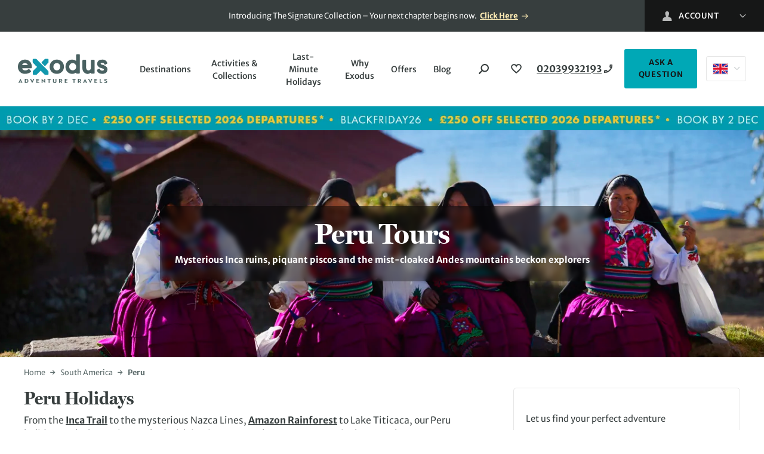

--- FILE ---
content_type: text/html; charset=UTF-8
request_url: https://www.exodus.co.uk/destinations/south-america-holidays/peru-holidays
body_size: 62049
content:
<!doctype html>
<html lang="en-GB">
	<head>
			<script
		defer
		 type="text/plain" class="optanon-category-C0003"		src="https://try.abtasty.com/042a5bc66c7060895988ff5bd65418bb.js"
	>
	</script>
			<meta charset="utf-8">
		<meta http-equiv="x-ua-compatible" content="ie=edge">
		<meta name="viewport" content="width=device-width, initial-scale=1, shrink-to-fit=no maximum-scale=1">
		<meta name="theme-color" content="#3f6e90">
				<meta name='robots' content='index, follow, max-image-preview:large, max-snippet:-1, max-video-preview:-1' />
<link rel="alternate" href="https://www.exodustravels.com/destinations/south-america-holidays/peru-holidays" hreflang="x-default" />
<link rel="alternate" href="https://www.exodus.co.uk/destinations/south-america-holidays/peru-holidays" hreflang="en-GB" />
<link rel="alternate" href="https://www.exodustravels.com/us/destinations/south-america-holidays/peru-holidays" hreflang="en-US" />
<link rel="alternate" href="https://www.exodustravels.com/ca/destinations/south-america-holidays/peru-holidays" hreflang="en-CA" />
<link rel="alternate" href="https://www.exodustravels.com/au/destinations/south-america-holidays/peru-holidays" hreflang="en-AU" />
<link rel="alternate" href="https://www.exodustravels.com/nz/destinations/south-america-holidays/peru-holidays" hreflang="en-NZ" />

	<!-- This site is optimized with the Yoast SEO Premium plugin v26.2 (Yoast SEO v26.2) - https://yoast.com/wordpress/plugins/seo/ -->
	<title>Peru Holidays | Peru Tours | Peru Trips | Exodus Adventure Travels</title>
	<meta name="description" content="Uncover the hidden gems of Peru holidays and create unforgettable memories in this stunning country." />
	<link rel="canonical" href="https://www.exodus.co.uk/destinations/south-america-holidays/peru-holidays" />
	<meta property="og:locale" content="en_GB" />
	<meta property="og:locale:alternate" content="en_US" />
	<meta property="og:type" content="article" />
	<meta property="og:title" content="Peru" />
	<meta property="og:description" content="Uncover the hidden gems of Peru holidays and create unforgettable memories in this stunning country." />
	<meta property="og:url" content="https://www.exodus.co.uk/destinations/south-america-holidays/peru-holidays" />
	<meta property="og:site_name" content="Exodus" />
	<meta property="article:publisher" content="https://www.facebook.com/exodustravels" />
	<meta property="article:modified_time" content="2025-11-13T12:59:27+00:00" />
	<meta property="og:image" content="https://exodus-website.s3.amazonaws.com/uploads/2022/07/Peru-Photoshoot_ndean-Community-visit-Maras-Salt-Ponds-MorayOllantaytambo10-1024x683.jpg" />
	<meta property="og:image:width" content="1024" />
	<meta property="og:image:height" content="683" />
	<meta property="og:image:type" content="image/jpeg" />
	<meta name="twitter:card" content="summary_large_image" />
	<meta name="twitter:site" content="@ExodusTravels" />
	<!-- / Yoast SEO Premium plugin. -->


<link rel='dns-prefetch' href='//exodus-website.s3.amazonaws.com' />
<link rel='dns-prefetch' href='//res.cloudinary.com' />
<link rel='dns-prefetch' href='//www.google-analytics.com' />
<link rel='dns-prefetch' href='//connect.facebook.net' />
<link rel='dns-prefetch' href='//js-agent.newrelic.com' />
<link rel='dns-prefetch' href='//www.googletagmanager.com' />
<link rel='stylesheet' id='ex-global-css' href='https://www.exodus.co.uk/wp-content/themes/exodus/dist/global.css?ver=2025.11.25.01' media='all' />
	<link rel="preload" href="https://www.exodus.co.uk/wp-content/themes/exodus/src/assets/fonts/merriweather-sans/merriweather-sans.css?ver=1" as="style" onload="this.onload=null;this.rel='stylesheet'">
	<noscript>
		<link rel="stylesheet" href="https://www.exodus.co.uk/wp-content/themes/exodus/src/assets/fonts/merriweather-sans/merriweather-sans.css?ver=1">	</noscript>
		<link rel="preload" href="https://www.exodus.co.uk/wp-content/themes/exodus/src/assets/fonts/millerdisplay/millerdisplay.css?ver=1" as="style" onload="this.onload=null;this.rel='stylesheet'">
	<noscript>
		<link rel="stylesheet" href="https://www.exodus.co.uk/wp-content/themes/exodus/src/assets/fonts/millerdisplay/millerdisplay.css?ver=1">	</noscript>
		<link rel="preload" href="https://www.exodus.co.uk/wp-content/themes/exodus/src/assets/fonts/futurapt/futurapt.css?ver=1" as="style" onload="this.onload=null;this.rel='stylesheet'">
	<noscript>
		<link rel="stylesheet" href="https://www.exodus.co.uk/wp-content/themes/exodus/src/assets/fonts/futurapt/futurapt.css?ver=1">	</noscript>
	<style id='ex-a11y-skip-link-inline-css'>

		.skip-link.screen-reader-text {
			border: 0;
			clip-path: inset(50%);
			height: 1px;
			margin: -1px;
			overflow: hidden;
			padding: 0;
			position: absolute !important;
			width: 1px;
			word-wrap: normal !important;
		}

		.skip-link.screen-reader-text:focus {
			background-color: #eee;
			clip-path: none;
			color: #444;
			display: block;
			font-size: 1em;
			height: auto;
			left: 5px;
			line-height: normal;
			padding: 15px 23px 14px;
			text-decoration: none;
			top: 5px;
			width: auto;
			z-index: 100000;
		}
</style>
	<link rel="preload" href="https://www.exodus.co.uk/wp-content/themes/exodus/dist/vendor/tpmultiselect.css?ver=2025.11.25.01" as="style" onload="this.onload=null;this.rel='stylesheet'">
	<noscript>
		<link rel="stylesheet" href="https://www.exodus.co.uk/wp-content/themes/exodus/dist/vendor/tpmultiselect.css?ver=2025.11.25.01">	</noscript>
	<link rel='stylesheet' id='glidejs-css' href='https://www.exodus.co.uk/wp-content/themes/exodus/dist/vendor/glide.css?ver=2025.11.25.01' media='all' />
	<link rel="preload" href="https://www.exodus.co.uk/wp-content/themes/exodus/dist/vendor/glightbox.css?ver=2025.11.25.01" as="style" onload="this.onload=null;this.rel='stylesheet'">
	<noscript>
		<link rel="stylesheet" href="https://www.exodus.co.uk/wp-content/themes/exodus/dist/vendor/glightbox.css?ver=2025.11.25.01">	</noscript>
	<link rel='stylesheet' id='search-autocomplete-component-css' href='https://www.exodus.co.uk/wp-content/themes/exodus/dist/components/search-autocomplete/style.css?ver=2025.11.25.01' media='all' />
<link rel='stylesheet' id='multi-select-component-css' href='https://www.exodus.co.uk/wp-content/themes/exodus/dist/components/multi-select/style.css?ver=2025.11.25.01' media='all' />
<link rel='stylesheet' id='date-picker-component-css' href='https://www.exodus.co.uk/wp-content/themes/exodus/dist/components/date-picker/style.css?ver=2025.11.25.01' media='all' />
<link rel='stylesheet' id='trip-search-form-component-css' href='https://www.exodus.co.uk/wp-content/themes/exodus/dist/components/trip-search-form/style.css?ver=2025.11.25.01' media='all' />
<link rel='stylesheet' id='wishlist-cta-component-css' href='https://www.exodus.co.uk/wp-content/themes/exodus/dist/components/wishlist-cta/style.css?ver=2025.11.25.01' media='all' />
<link rel='stylesheet' id='usp-carousel-component-css' href='https://www.exodus.co.uk/wp-content/themes/exodus/dist/components/usp-carousel/style.css?ver=2025.11.25.01' media='all' />
<link rel='stylesheet' id='header-component-css' href='https://www.exodus.co.uk/wp-content/themes/exodus/dist/components/header/style.css?ver=2025.11.25.01' media='all' />
<link rel='stylesheet' id='hero-component-css' href='https://www.exodus.co.uk/wp-content/themes/exodus/dist/components/hero/style.css?ver=2025.11.25.01' media='all' />
<link rel='stylesheet' id='breadcrumbs-component-css' href='https://www.exodus.co.uk/wp-content/themes/exodus/dist/components/breadcrumbs/style.css?ver=2025.11.25.01' media='all' />
<link rel='stylesheet' id='sidebar-cta-component-css' href='https://www.exodus.co.uk/wp-content/themes/exodus/dist/components/sidebar-cta/style.css?ver=2025.11.25.01' media='all' />
<link rel='stylesheet' id='sidebar-rating-component-css' href='https://www.exodus.co.uk/wp-content/themes/exodus/dist/components/sidebar-rating/style.css?ver=2025.11.25.01' media='all' />
<link rel='stylesheet' id='rating-stars-component-css' href='https://www.exodus.co.uk/wp-content/themes/exodus/dist/components/rating-stars/style.css?ver=2025.11.25.01' media='all' />
<link rel='stylesheet' id='sidebar-grid-component-css' href='https://www.exodus.co.uk/wp-content/themes/exodus/dist/components/sidebar-grid/style.css?ver=2025.11.25.01' media='all' />
<link rel='stylesheet' id='button-tags-component-css' href='https://www.exodus.co.uk/wp-content/themes/exodus/dist/components/button-tags/style.css?ver=2025.11.25.01' media='all' />
<link rel='stylesheet' id='promo-badge-component-css' href='https://www.exodus.co.uk/wp-content/themes/exodus/dist/components/promo-badge/style.css?ver=2025.11.25.01' media='all' />
<link rel='stylesheet' id='badge-component-css' href='https://www.exodus.co.uk/wp-content/themes/exodus/dist/components/badge/style.css?ver=2025.11.25.01' media='all' />
<link rel='stylesheet' id='product-cards-component-css' href='https://www.exodus.co.uk/wp-content/themes/exodus/dist/components/product-cards/style.css?ver=2025.11.25.01' media='all' />
<link rel='stylesheet' id='section-component-css' href='https://www.exodus.co.uk/wp-content/themes/exodus/dist/components/section/style.css?ver=2025.11.25.01' media='all' />
<link rel='stylesheet' id='video-trips-carousel-component-css' href='https://www.exodus.co.uk/wp-content/themes/exodus/dist/components/video-trips-carousel/style.css?ver=2025.11.25.01' media='all' />
<link rel='stylesheet' id='reviews-cta-component-css' href='https://www.exodus.co.uk/wp-content/themes/exodus/dist/components/reviews-cta/style.css?ver=2025.11.25.01' media='all' />
<link rel='stylesheet' id='trustpilot-review-badge-component-css' href='https://www.exodus.co.uk/wp-content/themes/exodus/dist/components/trustpilot-review-badge/style.css?ver=2025.11.25.01' media='all' />
<link rel='stylesheet' id='accordion-component-css' href='https://www.exodus.co.uk/wp-content/themes/exodus/dist/components/accordion/style.css?ver=2025.11.25.01' media='all' />
<link rel='stylesheet' id='usp-columns-component-css' href='https://www.exodus.co.uk/wp-content/themes/exodus/dist/components/usp-columns/style.css?ver=2025.11.25.01' media='all' />
<link rel='stylesheet' id='cards-component-css' href='https://www.exodus.co.uk/wp-content/themes/exodus/dist/components/cards/style.css?ver=2025.11.25.01' media='all' />
<link rel='stylesheet' id='gallery-carousel-component-css' href='https://www.exodus.co.uk/wp-content/themes/exodus/dist/components/gallery-carousel/style.css?ver=2025.11.25.01' media='all' />
<link rel='stylesheet' id='recently-viewed-trips-component-css' href='https://www.exodus.co.uk/wp-content/themes/exodus/dist/components/recently-viewed-trips/style.css?ver=2025.11.25.01' media='all' />
<link rel='stylesheet' id='logo-banner-component-css' href='https://www.exodus.co.uk/wp-content/themes/exodus/dist/components/logo-banner/style.css?ver=2025.11.25.01' media='all' />
<link rel='stylesheet' id='contact-cta-component-css' href='https://www.exodus.co.uk/wp-content/themes/exodus/dist/components/contact-cta/style.css?ver=2025.11.25.01' media='all' />
<link rel='stylesheet' id='email-signup-component-css' href='https://www.exodus.co.uk/wp-content/themes/exodus/dist/components/email-signup/style.css?ver=2025.11.25.01' media='all' />
<link rel='stylesheet' id='footer-component-css' href='https://www.exodus.co.uk/wp-content/themes/exodus/dist/components/footer/style.css?ver=2025.11.25.01' media='all' />
<link rel='stylesheet' id='toast-message-component-css' href='https://www.exodus.co.uk/wp-content/themes/exodus/dist/components/toast-message/style.css?ver=2025.11.25.01' media='all' />
<link rel="https://api.w.org/" href="https://www.exodus.co.uk/wp-json/" /><link rel="alternate" title="JSON" type="application/json" href="https://www.exodus.co.uk/wp-json/wp/v2/ex_destination/81930" /><link rel="EditURI" type="application/rsd+xml" title="RSD" href="https://www.exodus.co.uk/xmlrpc.php?rsd" />
<link rel='shortlink' href='https://www.exodus.co.uk/?p=81930' />
<link rel="alternate" title="oEmbed (JSON)" type="application/json+oembed" href="https://www.exodus.co.uk/wp-json/oembed/1.0/embed?url=https%3A%2F%2Fwww.exodus.co.uk%2Fdestinations%2Fsouth-america-holidays%2Fperu-holidays" />
<link rel="alternate" title="oEmbed (XML)" type="text/xml+oembed" href="https://www.exodus.co.uk/wp-json/oembed/1.0/embed?url=https%3A%2F%2Fwww.exodus.co.uk%2Fdestinations%2Fsouth-america-holidays%2Fperu-holidays&#038;format=xml" />
<!-- Stream WordPress user activity plugin v4.1.1 -->
			<script type="application/ld+json">
				{"@context":"http:\/\/schema.org","@type":"BreadcrumbList","itemListElement":[{"@type":"ListItem","position":1,"item":{"@id":"https:\/\/www.exodus.co.uk\/","name":"Home"}},{"@type":"ListItem","position":2,"item":{"@id":"https:\/\/www.exodus.co.uk\/destinations\/south-america-holidays","name":"South America"}},{"@type":"ListItem","position":3,"item":{"@id":"https:\/\/www.exodus.co.uk\/destinations\/south-america-holidays\/peru-holidays","name":"Peru"}}]}			</script>
						<script type="application/ld+json">
				{"@context":"https:\/\/schema.org","@type":"Product","name":"Peru","description":"Uncover the hidden gems of Peru holidays and create unforgettable memories in this stunning country.","brand":{"@context":"https:\/\/schema.org","@type":"Brand","name":"Exodus","url":"https:\/\/www.exodus.co.uk"},"image":"https:\/\/res.cloudinary.com\/enchanting\/q_70,f_auto,c_lfill,g_auto\/exodus-web\/2022\/07\/Peru-Photoshoot_ndean-Community-visit-Maras-Salt-Ponds-MorayOllantaytambo10.jpg","aggregateRating":{"@context":"https:\/\/schema.org","@type":"AggregateRating","itemReviewed":{"@type":"Thing","identifier":"https:\/\/www.exodus.co.uk\/destinations\/south-america-holidays\/peru-holidays","url":"https:\/\/www.exodus.co.uk\/destinations\/south-america-holidays\/peru-holidays","name":"Peru"},"ratingCount":539,"ratingValue":4.7},"mpn":"Peru"}			</script>
						<script type="application/ld+json">
				{"@context":"https:\/\/schema.org","@type":"FAQPage","mainEntity":[{"@type":"Question","name":"How many days in Peru is enough?","acceptedAnswer":{"@type":"Answer","text":"While you could spend a lifetime uncovering the wonders of Peru, we recommend visiting for between 7 and 20 days, depending on what you\u2019d like to see. Our Peru Explorer trip guides you on a comprehensive tour of southern Peru, taking in epic sites such as the Andes and Amazon. Or if you have a little less time, set off on a 7-day trek along the Inca Trail and discover the archaeological city of Cuzco in the Peruvian Andes."}},{"@type":"Question","name":"Is Lima worth visiting?","acceptedAnswer":{"@type":"Answer","text":"Affectionately known as the City of the Kings, Lima is a Peruvian gem with lots to offer. Whether you want to admire the colonial-style architecture, sample world-class food, walk along the iconic malec\u00f3n pathway or explore the city\u2019s catacombs, Lima is definitely worth visiting on your Peru holiday with us."}},{"@type":"Question","name":"What is the best way to travel in Peru?","acceptedAnswer":{"@type":"Answer","text":"One of the best ways to explore Peru is on foot, as you\u2019ll get closer to the country\u2019s beating heart. Our guided Peru tours are led by experts with a wealth of knowledge who\u2019ll take you off the beaten track and pass down centuries-old secrets that you wouldn\u2019t discover otherwise. Peru travel is exhilarating and many of our guided tours in Peru include point-to-point walking with full porterage so that all you have to do is soak up the incredible scenery."}},{"@type":"Question","name":"How many days do you need in Machu Picchu?","acceptedAnswer":{"@type":"Answer","text":"New regulations have been put into place for Machu Picchu tours and visitors are allowed a maximum of four hours inside the site itself. However, this is ample time to appreciate the dramatic mountain scenery and explore this architectural wonder."}},{"@type":"Question","name":"How difficult is walking around Machu Picchu?","acceptedAnswer":{"@type":"Answer","text":"Aside from the lengthy Machu Picchu treks, walking around the site of Machu Picchu itself is relatively easy for anyone with a reasonable amount of fitness and mobility. You\u2019ll need to navigate some steps and acclimatise to the high altitude.Most people begin the climb to Machu Picchu from the visitor centre of Aguas Calientes, from which it's a two-hour walk up a mix of stairs and road."}},{"@type":"Question","name":"Is walking the only way to get to Machu Picchu? ","acceptedAnswer":{"@type":"Answer","text":"Although there are several walking routes to take, the Salkantay route and the Inca Trail to Machu Picchu are two of the most popular walking holidays in Peru. If, however, you don\u2019t feel you have the right level of fitness to complete the Machu Picchu hike to the summit, there are two trains that can take you Aguas Calientes Station, where you\u2019ll then need to take a bus to the entrance of Machu Picchu."}},{"@type":"Question","name":"Can you walk the Inca Trail without a guide?","acceptedAnswer":{"@type":"Answer","text":"Since 2001, regulations have been in place stipulating that you must always be accompanied by a guide. At Exodus, all our Peru trekking holidays along the Inca Trail are guided, meaning you\u2019ll enjoy all the benefits of having one of our highly experienced leaders on hand."}},{"@type":"Question","name":"How difficult is it to hike the Inca Trail?","acceptedAnswer":{"@type":"Answer","text":"Hiking the Inca Trail to Machu Picchu is no easy feat and we have graded it as a moderate trek (level 3), which means you will require a good level of fitness to tackle the steep ascents. As you\u2019ll be reaching a maximum altitude or 4,215m, we also recommend that you physically prepare beforehand and don\u2019t choose this route if you have medical conditions that could affect your health while trekking."}},{"@type":"Question","name":"What is the weather like in Peru?","acceptedAnswer":{"@type":"Answer","text":"Weather varies from region to region in Peru, so you'll probably want to take a variety of clothes that'll see you through no matter where you are.\n\nIf you're delving into the Amazon Rainforest, it rains most of the time. It's even wetter during November-March, which is also the time when it rains in the Andes Mountain region (where Machu Picchu is located).\n\nThe coastal regions are mostly dry throughout the year and are hottest during December-March, making it a great destination to get away from the Northern Hemisphere cold! This is also the warmest, sunniest time to visit Lima. In May-September, Lima is often shrouded in dense fog (\"La Garua\") and can be drizzly. Of course, this is the driest time of the year to see Macchu Picchu, so if your Peru tour includes several parts of the country, you will probably have to come prepared for all weathers!"}},{"@type":"Question","name":"When is the best time to visit Peru?","acceptedAnswer":{"@type":"Answer","text":"The answer to this question depends on the regions in Peru that you intend to visit, as climates vary across the country quite dramatically.\n\nIf you're going to Machu Picchu, located in the central and southern Andes range, you should be aware that it's best to visit in the dry season, which spans from May to September. The busiest time for tourist season in July-August.\n\nIf you're travelling to Peru's coastal regions, the climate is pretty stable and remains dry for most of the year."}},{"@type":"Question","name":"What should I wear in Peru?","acceptedAnswer":{"@type":"Answer","text":"Chances are, you'll need summer clothes, swimming gear (especially if travelling when it's hotter in December-March), warm layers and waterproofs! If you're going to be enjoying the local restaurants at nights, you may want to bring some smart clothes as well so that you blend in - Peruvian people are typically well-dressed!\n\nFor trekking the Inca trail, sturdy walking shoes, warm layers and a practical backpack are all essential.\n\nFor the Amazon, your wardrobe should take into account the mosquito population! Long-sleeved but loose-fitting layers for your top and bottom half will help you fly under their radar somewhat. Ensure that you're armed with an effective bug repellent and add a sunhat, sunglasses and waterproof walking shoes to your outfit so that you're ready for the rainforest's climate as well!"}},{"@type":"Question","name":"How long is the flight to Peru?","acceptedAnswer":{"@type":"Answer","text":"Fights to Peru vary in length depending on the airports you use for your departure and arrival. It's also typical for there to be one or two connections along the way, when flying from the UK. As a guideline, a trip from London to Lima may take 14-21 hours."}}]}			</script>
			<link rel="icon" href="https://res.cloudinary.com/enchanting/q_70,f_auto,w_32,h_32,c_fit/exodus-web/2023/10/cropped-favicon.png" sizes="32x32" />
<link rel="icon" href="https://res.cloudinary.com/enchanting/q_70,f_auto,w_192,h_192,c_fit/exodus-web/2023/10/cropped-favicon.png" sizes="192x192" />
<link rel="apple-touch-icon" href="https://res.cloudinary.com/enchanting/q_70,f_auto,w_180,h_180,c_fit/exodus-web/2023/10/cropped-favicon.png" />
<meta name="msapplication-TileImage" content="https://res.cloudinary.com/enchanting/q_70,f_auto,w_270,h_270,c_fit/exodus-web/2023/10/cropped-favicon.png" />
		<style id="wp-custom-css">
			.main > .usp-bar {
	display: none;
}		</style>
			</head>
	<body class="wp-singular ex_destination-template-default single single-ex_destination postid-81930 wp-embed-responsive wp-theme-exodus">
		<!-- Google Tag Manager (noscript) -->
<noscript><iframe src="https://www.googletagmanager.com/ns.html?id=GTM-MKB6H8"
height="0" width="0" style="display:none;visibility:hidden"></iframe></noscript>
<!-- End Google Tag Manager (noscript) -->
	
<div class="header-top">
	<div class="header-top__inner">
		<div class="header-top__text-container">
							<p class="body-text-small">
					<span class="header-top__text">Introducing The Signature Collection – <span data-teams="true">Your next chapter begins now.</span> <a href="https://www.exodus.co.uk/signature-journeys">Click Here</a>

&nbsp;

&nbsp;

<span data-teams="true"> </span></span>
				</p>
					</div>
		
<nav class="header-dropdown header-dropdown--dark">
	<ex-header-dropdown logged-in-account-links="[{&quot;label&quot;:&quot;My Booking&quot;,&quot;url&quot;:&quot;https:\/\/mybookings.exodus.co.uk\/mybookings&quot;},{&quot;label&quot;:&quot;My Reviews&quot;,&quot;url&quot;:&quot;https:\/\/www.exodus.co.uk\/myaccount#\/reviews&quot;},{&quot;label&quot;:&quot;My Wishlist&quot;,&quot;url&quot;:&quot;https:\/\/www.exodus.co.uk\/myaccount#\/wishlist&quot;},{&quot;label&quot;:&quot;Loyalty Scheme&quot;,&quot;url&quot;:&quot;https:\/\/www.exodus.co.uk\/holiday-offers\/loyalty-scheme&quot;},{&quot;label&quot;:&quot;Account Settings&quot;,&quot;url&quot;:&quot;https:\/\/www.exodus.co.uk\/myaccount#\/settings&quot;},{&quot;label&quot;:&quot;Logout&quot;,&quot;url&quot;:&quot;https:\/\/www.exodus.co.uk\/myaccount#logout&quot;},{&quot;label&quot;:&quot;Agents&quot;,&quot;url&quot;:&quot;https:\/\/www.exodus.co.uk\/contact-exodus-gsa-contact-details&quot;},{&quot;label&quot;:&quot;Need Help?&quot;,&quot;url&quot;:&quot;https:\/\/www.exodus.co.uk\/contact-us&quot;}]" >
		<div class="header-dropdown__inner">
			<button class="header-dropdown__parent btn">
				<svg width="16" height="16" class="header-dropdown__parent-icon" logged-in="false">
					<svg id="user-icon" xmlns="http://www.w3.org/2000/svg" width="16" height="16" viewBox="0 0 16 16"><path fill="#FFF" fill-rule="evenodd" d="M30.0028875,32 L45.4471471,32 C45.4471471,28.7122599 44.520913,26.7596809 42.6684449,26.1422629 C40.8289039,25.5291534 38.9213567,25.3161398 39.8156995,23.6655574 C42.4679458,18.7737105 40.5727711,16 37.7241854,16 C34.9321721,16 32.9879125,18.671381 35.6326712,23.6655574 C36.5012236,25.3069884 34.6484426,25.4797599 32.7799258,26.1422629 C30.9285669,26.7986824 30.0028875,28.7512614 30.0028875,32 Z" transform="translate(-30 -16)"/></svg>
				</svg>
				<span class="header-dropdown__parent-name header-dropdown__parent-username" logged-in="false">Account</span>
				<svg width="17" height="10"><use href="#down-chevron-white-icon"></use></svg>
			</button>
			<ul class="header-dropdown__children">
										<li class="header-dropdown__children-link">
							<a href="https://www.exodus.co.uk/myaccount?redirectTo=%2Fdestinations%2Fsouth-america-holidays%2Fperu-holidays#/signIn" title="Sign In">
								Sign In							</a>
						</li>
												<li class="header-dropdown__children-link">
							<a href="https://www.exodus.co.uk/myaccount#/signup" title="Register">
								Register							</a>
						</li>
												<li class="header-dropdown__children-link">
							<a href="https://mybookings.exodus.co.uk/mybookings" title="My Booking">
								My Booking							</a>
						</li>
												<li class="header-dropdown__children-link">
							<a href="https://www.exodus.co.uk/contact-exodus-gsa-contact-details" title="Agents">
								Agents							</a>
						</li>
												<li class="header-dropdown__children-link">
							<a href="https://www.exodus.co.uk/contact-us" title="Need Help?">
								Need Help?							</a>
						</li>
										<template id="account-link-item">
					<li class="header-dropdown__children-link">
						<a href="#"></a>
					</li>
				</template>
			</ul>
		</div>
	</ex-header-dropdown>
</nav>
	</div>
</div>

<ex-header class="header-main">
	<header class="header-main__inner">
		<a href="https://www.exodus.co.uk" class="header-main__logo" aria-label="Exodus home">
			<svg id="Layer_1" xmlns="http://www.w3.org/2000/svg" viewBox="0 0 101.56 31.95">
  <defs>
    <style>
      .cls-1{fill:#496161}.cls-1,.cls-2,.cls-3{stroke-width:0}.cls-2{fill:#4a6262}.cls-3{fill:#1298ad}
    </style>
  </defs>
  <path class="cls-1" d="M95.77 21.71c1.18 0 2.23-.21 3.13-.61.95-.43 1.67-1.11 2.14-2.01.29-.61.46-1.35.51-2.22v-.04c0-1.13-.31-2.06-.92-2.77l-.02-.02c-.57-.65-1.2-1.13-1.9-1.43-.64-.28-1.51-.58-2.6-.92-.77-.22-1.35-.43-1.74-.63-.24-.12-.37-.28-.4-.5-.05-.48.12-.66.31-.79.35-.24.82-.36 1.38-.36.53 0 1.07.1 1.53.36.34.19.61.49.8.83s.24.81.69.92c.17.04.34 0 .49-.08l1.86-1.05c.27-.15.4-.46.33-.76-.27-1.15-.91-2.09-1.88-2.77-.96-.68-2.18-1.02-3.6-1.02-1.31 0-2.46.21-3.41.63-1.02.45-1.73 1.14-2.12 2.05-.29.66-.44 1.29-.44 1.89 0 1.12.28 2.04.84 2.73.53.66 1.19 1.17 1.96 1.51.71.31 1.65.63 2.79.94.71.19 1.29.41 1.72.65.19.11.39.28.39.75 0 .36-.12.6-.4.78-.36.23-.89.35-1.6.35-.81 0-1.4-.16-1.77-.48-.4-.36-.71-.8-.9-1.32-.06-.17-.2-.31-.37-.38-.17-.07-.37-.05-.53.03l-2.06 1.1c-.28.15-.42.48-.34.79.35 1.27 1.07 2.25 2.15 2.91 1.05.64 2.39.96 3.99.96Z"/>
  <path class="cls-3" d="M30.01 12.62c.33.33.86.33 1.19 0l3.17-3.17c.23-.23.36-.55.36-.88V5.85c0-.46-.38-.84-.84-.84h-2.75c-.33 0-.65.13-.88.37l-3.15 3.15c-.33.33-.33.86 0 1.19l2.9 2.9ZM34.31 18.43 21.32 5.47s-.04-.03-.06-.05c-.23-.23-.55-.37-.88-.37h-2.75c-.46 0-.84.37-.84.84v2.72c0 .33.13.65.36.88l3.41 3.42s.1.09.16.12l1.02 1.01-4.41 4.34c-.24.23-.37.55-.37.89v2.71c0 .47.38.84.84.84h2.75c.33 0 .64-.13.87-.36l4.42-4.34.85.84c.03.05.07.1.11.14l3.4 3.4c.23.23.55.36.88.36h2.75c.46 0 .84-.37.84-.84V19.3c0-.33-.13-.65-.36-.88Z"/>
  <path class="cls-2" d="M1.59 31.86H.52l2.32-4.6h.04l2.33 4.6H4.14l-.39-.8H1.96l-.37.8Zm.68-1.48h1.17c-.27-.58-.46-1.02-.58-1.35l-.25.57c-.17.39-.28.65-.35.78ZM9.25 31.86H7.71v-4.53h1.53c.81 0 1.45.21 1.93.63.48.42.73.97.73 1.64s-.24 1.22-.73 1.64c-.47.42-1.11.63-1.92.63Zm-.03-3.72h-.49v2.91h.51c.5 0 .89-.14 1.19-.41.29-.27.44-.62.44-1.05s-.15-.77-.45-1.04c-.29-.28-.69-.42-1.2-.42ZM17.47 27.33h1.11l-2.35 4.6h-.04l-2.36-4.6h1.12l.63 1.31c.35.75.56 1.22.63 1.41.22-.5.43-.97.64-1.41l.63-1.31ZM24.21 31.05v.81h-3.18v-4.53h3.08v.81h-2.05v1.03h1.74v.78h-1.74v1.1h2.15ZM30.92 27.33v4.6h-.03l-2.63-2.39-.31-.26v2.58h-1v-4.6h.04l2.62 2.39.31.26v-2.58h1.01ZM37.22 27.33v.81h-1.34v3.72h-1.02v-3.72h-1.34v-.81h3.7ZM42.73 27.33h1.02v2.88c0 .53-.18.96-.53 1.27-.35.31-.84.47-1.47.47s-1.12-.16-1.47-.47c-.35-.31-.53-.74-.53-1.27v-2.88h1.02v2.79c0 .3.09.53.26.7.17.17.41.25.72.25s.56-.08.72-.25.25-.4.25-.7v-2.79ZM46.73 31.86v-4.53h1.68c.57 0 1.02.13 1.35.39s.5.63.5 1.1c0 .31-.08.57-.24.8s-.38.39-.67.49l1 1.75h-1.08l-.84-1.59h-.69v1.59h-1Zm1.71-3.72h-.7v1.35h.73c.24 0 .43-.06.56-.17.13-.12.2-.28.2-.5s-.07-.39-.21-.5-.33-.18-.58-.18ZM56.26 31.05v.81h-3.18v-4.53h3.08v.81h-2.05v1.03h1.74v.78h-1.74v1.1h2.15ZM65.43 27.33v.81h-1.34v3.72h-1.02v-3.72h-1.34v-.81h3.7ZM68.03 31.86v-4.53h1.68c.57 0 1.02.13 1.35.39s.5.63.5 1.1c0 .31-.08.57-.24.8s-.38.39-.67.49l1 1.75h-1.08l-.84-1.59h-.69v1.59h-1Zm1.71-3.72h-.7v1.35h.73c.24 0 .43-.06.56-.17.13-.12.2-.28.2-.5s-.07-.39-.21-.5-.33-.18-.58-.18ZM74.89 31.86h-1.07l2.32-4.6h.04l2.33 4.6h-1.07l-.39-.8h-1.79l-.37.8Zm.68-1.48h1.17c-.27-.58-.46-1.02-.58-1.35l-.25.57c-.17.39-.28.65-.35.78ZM83.31 27.33h1.11l-2.35 4.6h-.04l-2.36-4.6h1.12l.63 1.31c.35.75.56 1.22.63 1.41.22-.5.43-.97.65-1.41l.63-1.31ZM90.05 31.05v.81h-3.18v-4.53h3.08v.81H87.9v1.03h1.74v.78H87.9v1.1h2.15ZM95.65 31.05v.81h-2.87v-4.53h1.02v3.72h1.84ZM99.5 31.95c-.53 0-1.01-.09-1.42-.26v-.93c.39.19.79.3 1.2.33.17 0 .31 0 .43-.03.39-.05.58-.19.58-.4 0-.14-.07-.26-.2-.35-.14-.1-.38-.21-.74-.33-.45-.16-.79-.34-1.01-.55-.21-.21-.32-.49-.32-.86 0-.4.16-.72.48-.96.31-.24.73-.37 1.26-.37.47 0 .89.08 1.25.23v.89c-.33-.18-.72-.28-1.17-.28-.25 0-.45.04-.59.13-.15.09-.22.2-.22.34 0 .13.07.25.21.35s.37.21.7.33c.47.17.81.36 1.02.57.22.2.33.48.33.84 0 .41-.16.73-.47.96-.31.23-.75.35-1.31.35Z"/>
  <path class="cls-1" d="M12.06 6.85c-1.16-.67-2.52-1.01-4.04-1.01s-2.9.34-4.11 1.02c-1.21.68-2.17 1.63-2.87 2.83C.35 10.88 0 12.26 0 13.78s.35 2.9 1.04 4.09c.69 1.2 1.66 2.15 2.87 2.83 1.21.68 2.59 1.02 4.1 1.02 1.37 0 2.65-.21 3.83-.63 1.19-.42 2.17-.98 2.93-1.66.13-.12.21-.28.21-.46s-.06-.34-.18-.47l-1.95-1.99c-.24-.25-.63-.25-.88-.02-.59.53-1.21.89-1.82 1.06-.66.18-1.37.27-2.13.27-.96 0-1.75-.27-2.4-.82-.22-.19-.42-.4-.58-.63-.11-.15-.15-.34-.09-.51.08-.21.27-.35.49-.35h9.61c.33 0 .61-.25.64-.58.05-.49.07-.87.07-1.17 0-1.51-.32-2.89-.96-4.09-.64-1.21-1.56-2.17-2.73-2.84Zm-1.11 4.97c-.1.14-.27.21-.44.21H5.43c-.22 0-.41-.13-.49-.35-.06-.17-.02-.36.09-.51.17-.23.36-.44.58-.63.65-.55 1.44-.82 2.4-.82s1.73.27 2.36.82c.24.21.44.45.61.71.11.17.1.4-.03.57ZM48.25 6.86c-1.23-.68-2.62-1.02-4.13-1.02s-2.91.34-4.13 1.02c-1.23.68-2.21 1.63-2.91 2.83-.69 1.19-1.04 2.57-1.04 4.09s.35 2.9 1.04 4.09c.69 1.2 1.67 2.15 2.91 2.83 1.23.68 2.62 1.02 4.13 1.02s2.91-.34 4.13-1.02c1.23-.68 2.22-1.63 2.92-2.83.7-1.2 1.06-2.58 1.06-4.1s-.36-2.9-1.06-4.1c-.71-1.2-1.69-2.15-2.92-2.83Zm-1.36 9.85c-.74.76-1.65 1.13-2.77 1.13s-2.03-.37-2.75-1.12c-.73-.76-1.09-1.72-1.09-2.93s.36-2.16 1.09-2.93c.73-.76 1.63-1.12 2.75-1.12s2.04.37 2.77 1.13c.74.76 1.1 1.72 1.1 2.93s-.36 2.16-1.1 2.93ZM69.49 0H66.9c-.46 0-.82.37-.82.82V6.7c0 .15-.08.28-.21.34-.13.07-.29.06-.42-.03-.17-.12-.35-.24-.54-.34-.98-.55-2.1-.83-3.34-.83-1.41 0-2.71.35-3.86 1.03s-2.07 1.64-2.74 2.85c-.66 1.2-1 2.57-1 4.07s.34 2.86 1 4.07c.67 1.21 1.59 2.17 2.74 2.85 1.15.68 2.45 1.03 3.86 1.03 1.24 0 2.37-.28 3.34-.83.19-.11.37-.22.54-.34.12-.09.28-.1.42-.03.14.07.21.21.21.37-.01.28.24.49.51.49h2.74c.54 0 .98-.44.98-.98V.82c0-.46-.37-.82-.82-.82Zm-4.55 16.69c-.76.77-1.67 1.15-2.78 1.15-.73 0-1.37-.17-1.97-.52-.6-.35-1.08-.83-1.44-1.44-.36-.6-.54-1.31-.54-2.09s.18-1.48.54-2.09c.36-.62.84-1.09 1.44-1.44.6-.35 1.25-.52 1.97-.52 1.11 0 2.01.38 2.78 1.15.76.78 1.14 1.73 1.14 2.91s-.37 2.13-1.14 2.91ZM87.04 7.14c0-.65-.52-1.17-1.16-1.17h-1.93c-.64 0-1.15.53-1.15 1.17v8.04c0 .77-.26 1.41-.79 1.95s-1.15.8-1.91.8-1.35-.26-1.88-.8c-.53-.54-.79-1.17-.79-1.94V7.05c0-.6-.48-1.08-1.07-1.08h-2.1c-.59 0-1.07.49-1.07 1.08v8.66c0 1.1.27 2.13.8 3.05.57.99 1.38 1.77 2.39 2.32.76.41 1.6.64 2.46.69h.31c.17 0 .34-.01.51-.03 0 0 .16-.02.17-.02.64-.14 1.24-.36 1.79-.67.19-.11.37-.22.54-.34.12-.09.28-.1.42-.03.14.07.21.21.21.37-.01.28.24.49.51.49h2.74c.54 0 .98-.44.98-.98V7.14Z"/>
</svg>
		</a>
		<input type="checkbox" class="header-main__hamburger-toggler" aria-label="Toggle navigation menu" />
		<ex-header-hamburger class="header-main__hamburger">
			<svg xmlns="http://www.w3.org/2000/svg" width="40" height="40" viewBox="0 0 40 40">
  <path fill="rgb(55,62,62)" fill-rule="evenodd" d="M37.8073792 37.48087923c2.843-11.837 2.735-23.645-.327-35.427-11.836-2.843-23.645-2.735-35.426.327-2.844 11.836-2.735 23.645.326 35.427 11.836 2.842 23.645 2.734 35.427-.327"/>
</svg>
			<span></span>
			<span></span>
			<span></span>
		</ex-header-hamburger>
		<nav class="header-main__nav">
			<ex-header-nav-menu class="header-main__nav-menu">
				
<ul class="header-main__lvl-one">
			
<li class="menu-item menu-item-has-children">

			<a href=https://www.exodus.co.uk/holiday-destinations class="menu-link">
			Destinations		</a>

					<span class="sub-menu-arrow"></span>
			<ul class="sub-menu header-main__lvl-two">
									
<li class="menu-item menu-item-has-children">

			<a href=https://www.exodus.co.uk/destinations/europe-holidays class="menu-link">
			Europe		</a>

					<span class="sub-menu-arrow"></span>
			<ul class="sub-menu header-main__lvl-three">

									<li class="menu-item sub-menu-heading menu-item-has-children">

	
			<ul>
							
<li class="menu-item">

			<a href="https://www.exodus.co.uk/destinations/europe-holidays/albania-holidays" class="menu-link">
			Albania		</a>
	</li>
							
<li class="menu-item">

			<a href="https://www.exodus.co.uk/destinations/europe-holidays/andorra-holidays" class="menu-link">
			Andorra		</a>
	</li>
							
<li class="menu-item">

			<a href="https://www.exodus.co.uk/destinations/europe-holidays/austria-holidays" class="menu-link">
			Austria		</a>
	</li>
							
<li class="menu-item">

			<a href="https://www.exodus.co.uk/destinations/europe-holidays/belgium-holidays" class="menu-link">
			Belgium		</a>
	</li>
							
<li class="menu-item">

			<a href="https://www.exodus.co.uk/destinations/europe-holidays/bosnia-and-herzegovina-holidays" class="menu-link">
			Bosnia &#038; Herzegovina		</a>
	</li>
							
<li class="menu-item">

			<a href="https://www.exodus.co.uk/destinations/europe-holidays/bulgaria-holidays" class="menu-link">
			Bulgaria		</a>
	</li>
							
<li class="menu-item">

			<a href="https://www.exodus.co.uk/destinations/europe-holidays/croatia-holidays" class="menu-link">
			Croatia		</a>
	</li>
							
<li class="menu-item">

			<a href="https://www.exodus.co.uk/destinations/europe-holidays/cyprus-holidays" class="menu-link">
			Cyprus		</a>
	</li>
							
<li class="menu-item">

			<a href="https://www.exodus.co.uk/destinations/europe-holidays/estonia-holidays" class="menu-link">
			Estonia		</a>
	</li>
							
<li class="menu-item">

			<a href="https://www.exodus.co.uk/destinations/europe-holidays/finland-holidays" class="menu-link">
			Finland		</a>
	</li>
					</ul>
	</li>
									<li class="menu-item sub-menu-heading menu-item-has-children">

	
			<ul>
							
<li class="menu-item">

			<a href="https://www.exodus.co.uk/destinations/europe-holidays/france-holidays" class="menu-link">
			France		</a>
	</li>
							
<li class="menu-item">

			<a href="https://www.exodus.co.uk/destinations/europe-holidays/georgia-holidays" class="menu-link">
			Georgia		</a>
	</li>
							
<li class="menu-item">

			<a href="https://www.exodus.co.uk/destinations/europe-holidays/germany-holidays" class="menu-link">
			Germany		</a>
	</li>
							
<li class="menu-item">

			<a href="https://www.exodus.co.uk/destinations/europe-holidays/greece-holidays" class="menu-link">
			Greece		</a>
	</li>
							
<li class="menu-item">

			<a href="https://www.exodus.co.uk/destinations/europe-holidays/greenland-holidays" class="menu-link">
			Greenland		</a>
	</li>
							
<li class="menu-item">

			<a href="https://www.exodus.co.uk/destinations/europe-holidays/hungary-holidays" class="menu-link">
			Hungary		</a>
	</li>
							
<li class="menu-item">

			<a href="https://www.exodus.co.uk/destinations/europe-holidays/iceland-holidays" class="menu-link">
			Iceland		</a>
	</li>
							
<li class="menu-item">

			<a href="https://www.exodus.co.uk/destinations/europe-holidays/italy-holidays" class="menu-link">
			Italy		</a>
	</li>
							
<li class="menu-item">

			<a href="https://www.exodus.co.uk/destinations/europe-holidays/kosovo-holidays" class="menu-link">
			Kosovo		</a>
	</li>
							
<li class="menu-item">

			<a href="https://www.exodus.co.uk/destinations/europe-holidays/latvia-holidays" class="menu-link">
			Latvia		</a>
	</li>
					</ul>
	</li>
									<li class="menu-item sub-menu-heading menu-item-has-children">

	
			<ul>
							
<li class="menu-item">

			<a href="https://www.exodus.co.uk/destinations/europe-holidays/lithuania-holidays" class="menu-link">
			Lithuania		</a>
	</li>
							
<li class="menu-item">

			<a href="https://www.exodus.co.uk/destinations/europe-holidays/malta-holidays" class="menu-link">
			Malta		</a>
	</li>
							
<li class="menu-item">

			<a href="https://www.exodus.co.uk/destinations/europe-holidays/montenegro-holidays" class="menu-link">
			Montenegro		</a>
	</li>
							
<li class="menu-item">

			<a href="https://www.exodus.co.uk/destinations/europe-holidays/north-cyprus-holidays" class="menu-link">
			North Cyprus		</a>
	</li>
							
<li class="menu-item">

			<a href="https://www.exodus.co.uk/destinations/europe-holidays/north-macedonia-holidays" class="menu-link">
			North Macedonia		</a>
	</li>
							
<li class="menu-item">

			<a href="https://www.exodus.co.uk/destinations/europe-holidays/norway-holidays" class="menu-link">
			Norway		</a>
	</li>
							
<li class="menu-item">

			<a href="https://www.exodus.co.uk/destinations/europe-holidays/portugal-holidays" class="menu-link">
			Portugal		</a>
	</li>
							
<li class="menu-item">

			<a href="https://www.exodus.co.uk/destinations/europe-holidays/romania-holidays" class="menu-link">
			Romania		</a>
	</li>
							
<li class="menu-item">

			<a href="https://www.exodus.co.uk/destinations/europe-holidays/slovakia-holidays" class="menu-link">
			Slovakia		</a>
	</li>
							
<li class="menu-item">

			<a href="https://www.exodus.co.uk/destinations/europe-holidays/slovenia-holidays" class="menu-link">
			Slovenia		</a>
	</li>
					</ul>
	</li>
									<li class="menu-item sub-menu-heading menu-item-has-children">

	
			<ul>
							
<li class="menu-item">

			<a href="https://www.exodus.co.uk/destinations/europe-holidays/spain-holidays" class="menu-link">
			Spain		</a>
	</li>
							
<li class="menu-item">

			<a href="https://www.exodus.co.uk/destinations/europe-holidays/sweden-holidays" class="menu-link">
			Sweden		</a>
	</li>
							
<li class="menu-item">

			<a href="https://www.exodus.co.uk/destinations/europe-holidays/switzerland-holidays" class="menu-link">
			Switzerland		</a>
	</li>
							
<li class="menu-item">

			<a href="https://www.exodus.co.uk/destinations/europe-holidays/netherlands-holidays" class="menu-link">
			The Netherlands		</a>
	</li>
							
<li class="menu-item">

			<a href="https://www.exodus.co.uk/destinations/europe-holidays/turkey-holidays" class="menu-link">
			Turkey		</a>
	</li>
							
<li class="menu-item">

			<a href="https://www.exodus.co.uk/destinations/europe-holidays/united-kingdom-holidays" class="menu-link">
			United Kingdom		</a>
	</li>
							
<li class="menu-item sub-menu-cta">

			<a href="https://www.exodus.co.uk/destinations/europe-holidays" class="menu-link">
			View all Europe trips		</a>
	</li>
					</ul>
	</li>
									<li class="menu-item sub-menu-heading menu-item-has-children">

	
			<ul>
							
<li class="menu-item image-item">

	</li>
					</ul>
	</li>
							</ul>
			</li>
									
<li class="menu-item menu-item-has-children">

			<a href=https://www.exodus.co.uk/destinations/africa-holidays class="menu-link">
			Africa		</a>

					<span class="sub-menu-arrow"></span>
			<ul class="sub-menu header-main__lvl-three">

									<li class="menu-item sub-menu-heading menu-item-has-children">

	
			<ul>
							
<li class="menu-item">

			<a href="https://www.exodus.co.uk/destinations/africa-holidays/botswana-holidays" class="menu-link">
			Botswana		</a>
	</li>
							
<li class="menu-item">

			<a href="https://www.exodus.co.uk/destinations/africa-holidays/cape-verde-holidays" class="menu-link">
			Cape Verde		</a>
	</li>
							
<li class="menu-item">

			<a href="https://www.exodus.co.uk/destinations/africa-holidays/egypt-holidays" class="menu-link">
			Egypt		</a>
	</li>
							
<li class="menu-item">

			<a href="https://www.exodus.co.uk/destinations/africa-holidays/kenya-holidays" class="menu-link">
			Kenya		</a>
	</li>
					</ul>
	</li>
									<li class="menu-item sub-menu-heading menu-item-has-children">

	
			<ul>
							
<li class="menu-item">

			<a href="https://www.exodus.co.uk/destinations/africa-holidays/madagascar-holidays" class="menu-link">
			Madagascar		</a>
	</li>
							
<li class="menu-item">

			<a href="https://www.exodus.co.uk/destinations/africa-holidays/morocco-holidays" class="menu-link">
			Morocco		</a>
	</li>
							
<li class="menu-item">

			<a href="https://www.exodus.co.uk/destinations/africa-holidays/namibia-holidays" class="menu-link">
			Namibia		</a>
	</li>
							
<li class="menu-item">

			<a href="https://www.exodus.co.uk/destinations/africa-holidays/rwanda-holidays" class="menu-link">
			Rwanda		</a>
	</li>
					</ul>
	</li>
									<li class="menu-item sub-menu-heading menu-item-has-children">

	
			<ul>
							
<li class="menu-item">

			<a href="https://www.exodus.co.uk/destinations/africa-holidays/south-africa-holidays" class="menu-link">
			South Africa		</a>
	</li>
							
<li class="menu-item">

			<a href="https://www.exodus.co.uk/destinations/africa-holidays/tanzania-holidays" class="menu-link">
			Tanzania		</a>
	</li>
							
<li class="menu-item">

			<a href="https://www.exodus.co.uk/destinations/africa-holidays/uganda-holidays" class="menu-link">
			Uganda		</a>
	</li>
					</ul>
	</li>
									<li class="menu-item sub-menu-heading menu-item-has-children">

	
			<ul>
							
<li class="menu-item">

			<a href="https://www.exodus.co.uk/destinations/africa-holidays/zambia-holidays" class="menu-link">
			Zambia		</a>
	</li>
							
<li class="menu-item">

			<a href="https://www.exodus.co.uk/destinations/africa-holidays/zimbabwe-holidays" class="menu-link">
			Zimbabwe		</a>
	</li>
							
<li class="menu-item sub-menu-cta">

			<a href="https://www.exodus.co.uk/destinations/africa-holidays" class="menu-link">
			View all Africa trips		</a>
	</li>
					</ul>
	</li>
							</ul>
			</li>
									
<li class="menu-item menu-item-has-children">

			<a href=https://www.exodus.co.uk/destinations/asia-holidays class="menu-link">
			Asia		</a>

					<span class="sub-menu-arrow"></span>
			<ul class="sub-menu header-main__lvl-three">

									<li class="menu-item sub-menu-heading menu-item-has-children">

	
			<ul>
							
<li class="menu-item">

			<a href="https://www.exodus.co.uk/destinations/asia-holidays/bhutan-holidays" class="menu-link">
			Bhutan		</a>
	</li>
							
<li class="menu-item">

			<a href="https://www.exodus.co.uk/destinations/asia-holidays/cambodia-holidays" class="menu-link">
			Cambodia		</a>
	</li>
							
<li class="menu-item">

			<a href="https://www.exodus.co.uk/destinations/asia-holidays/china-holidays" class="menu-link">
			China		</a>
	</li>
							
<li class="menu-item">

			<a href="https://www.exodus.co.uk/destinations/asia-holidays/indonesia-holidays" class="menu-link">
			Indonesia		</a>
	</li>
							
<li class="menu-item">

			<a href="https://www.exodus.co.uk/destinations/asia-holidays/india-holidays" class="menu-link">
			India		</a>
	</li>
							
<li class="menu-item">

			<a href="https://www.exodus.co.uk/destinations/asia-holidays/japan-holidays" class="menu-link">
			Japan		</a>
	</li>
							
<li class="menu-item">

			<a href="https://www.exodus.co.uk/destinations/asia-holidays/kazakhstan-holidays" class="menu-link">
			Kazakhstan		</a>
	</li>
							
<li class="menu-item">

			<a href="https://www.exodus.co.uk/destinations/asia-holidays/kyrgyzstan-holidays" class="menu-link">
			Kyrgyzstan		</a>
	</li>
							
<li class="menu-item">

			<a href="https://www.exodus.co.uk/destinations/europe-holidays/georgia-holidays" class="menu-link">
			Georgia		</a>
	</li>
					</ul>
	</li>
									<li class="menu-item sub-menu-heading menu-item-has-children">

	
			<ul>
							
<li class="menu-item">

			<a href="https://www.exodus.co.uk/destinations/asia-holidays/laos-holidays" class="menu-link">
			Laos		</a>
	</li>
							
<li class="menu-item">

			<a href="https://www.exodus.co.uk/destinations/asia-holidays/mongolia-holidays" class="menu-link">
			Mongolia		</a>
	</li>
							
<li class="menu-item">

			<a href="https://www.exodus.co.uk/destinations/asia-holidays/maldives-holidays" class="menu-link">
			Maldives		</a>
	</li>
							
<li class="menu-item">

			<a href="https://www.exodus.co.uk/destinations/asia-holidays/malaysia-holidays" class="menu-link">
			Malaysia		</a>
	</li>
							
<li class="menu-item">

			<a href="https://www.exodus.co.uk/destinations/asia-holidays/nepal-holidays" class="menu-link">
			Nepal		</a>
	</li>
							
<li class="menu-item">

			<a href="https://www.exodus.co.uk/destinations/asia-holidays/korea-holidays" class="menu-link">
			South Korea		</a>
	</li>
							
<li class="menu-item">

			<a href="https://www.exodus.co.uk/destinations/asia-holidays/sri-lanka-holidays" class="menu-link">
			Sri Lanka		</a>
	</li>
							
<li class="menu-item">

			<a href="https://www.exodus.co.uk/destinations/asia-holidays/tajikistan-holidays" class="menu-link">
			Tajikistan		</a>
	</li>
							
<li class="menu-item">

			<a href="https://www.exodus.co.uk/destinations/asia-holidays/thailand-holidays" class="menu-link">
			Thailand		</a>
	</li>
					</ul>
	</li>
									<li class="menu-item sub-menu-heading menu-item-has-children">

	
			<ul>
							
<li class="menu-item">

			<a href="https://www.exodus.co.uk/destinations/asia-holidays/turkmenistan-holidays" class="menu-link">
			Turkmenistan		</a>
	</li>
							
<li class="menu-item">

			<a href="https://www.exodus.co.uk/destinations/asia-holidays/uzbekistan-holidays" class="menu-link">
			Uzbekistan		</a>
	</li>
							
<li class="menu-item">

			<a href="https://www.exodus.co.uk/destinations/asia-holidays/vietnam-holidays" class="menu-link">
			Vietnam		</a>
	</li>
							
<li class="menu-item sub-menu-cta">

			<a href="https://www.exodus.co.uk/destinations/asia-holidays" class="menu-link">
			View all Asia trips		</a>
	</li>
					</ul>
	</li>
							</ul>
			</li>
									
<li class="menu-item menu-item-has-children">

			<a href=https://www.exodus.co.uk/destinations/north-america-holidays class="menu-link">
			North America		</a>

					<span class="sub-menu-arrow"></span>
			<ul class="sub-menu header-main__lvl-three">

									<li class="menu-item sub-menu-heading menu-item-has-children">

	
			<ul>
							
<li class="menu-item">

			<a href="https://www.exodus.co.uk/destinations/north-america-holidays/alaska" class="menu-link">
			Alaska		</a>
	</li>
							
<li class="menu-item">

			<a href="https://www.exodus.co.uk/destinations/north-america-holidays/canada-holidays" class="menu-link">
			Canada		</a>
	</li>
							
<li class="menu-item">

			<a href="https://www.exodus.co.uk/destinations/north-america-holidays/mexico-holidays" class="menu-link">
			Mexico		</a>
	</li>
							
<li class="menu-item">

			<a href="https://www.exodus.co.uk/destinations/north-america-holidays/usa-holidays" class="menu-link">
			USA		</a>
	</li>
					</ul>
	</li>
									<li class="menu-item sub-menu-heading menu-item-has-children">

	
			<ul>
							
<li class="menu-item sub-menu-cta">

			<a href="https://www.exodus.co.uk/destinations/north-america-holidays" class="menu-link">
			View all North America trips		</a>
	</li>
					</ul>
	</li>
							</ul>
			</li>
									
<li class="menu-item menu-item-has-children">

			<a href=https://www.exodus.co.uk/destinations/central-america-holidays class="menu-link">
			Central America		</a>

					<span class="sub-menu-arrow"></span>
			<ul class="sub-menu header-main__lvl-three">

									<li class="menu-item sub-menu-heading menu-item-has-children">

	
			<ul>
							
<li class="menu-item">

			<a href="https://www.exodus.co.uk/destinations/central-america-holidays/belize-holidays" class="menu-link">
			Belize		</a>
	</li>
							
<li class="menu-item">

			<a href="https://www.exodus.co.uk/destinations/central-america-holidays/bermuda-holidays" class="menu-link">
			Bermuda		</a>
	</li>
							
<li class="menu-item">

			<a href="https://www.exodus.co.uk/destinations/central-america-holidays/costa-rica-holidays" class="menu-link">
			Costa Rica		</a>
	</li>
							
<li class="menu-item">

			<a href="https://www.exodus.co.uk/destinations/central-america-holidays/cuba-holidays" class="menu-link">
			Cuba		</a>
	</li>
					</ul>
	</li>
									<li class="menu-item sub-menu-heading menu-item-has-children">

	
			<ul>
							
<li class="menu-item">

			<a href="https://www.exodus.co.uk/destinations/central-america-holidays/guatemala-holidays" class="menu-link">
			Guatemala		</a>
	</li>
							
<li class="menu-item">

			<a href="https://www.exodus.co.uk/destinations/north-america-holidays/mexico-holidays" class="menu-link">
			Mexico		</a>
	</li>
							
<li class="menu-item sub-menu-cta">

			<a href="https://www.exodus.co.uk/destinations/central-america-holidays" class="menu-link">
			View all Central America trips		</a>
	</li>
					</ul>
	</li>
							</ul>
			</li>
									
<li class="menu-item menu-item-has-children">

			<a href=https://www.exodus.co.uk/destinations/south-america-holidays class="menu-link">
			South America		</a>

					<span class="sub-menu-arrow"></span>
			<ul class="sub-menu header-main__lvl-three">

									<li class="menu-item sub-menu-heading menu-item-has-children">

	
			<ul>
							
<li class="menu-item">

			<a href="https://www.exodus.co.uk/destinations/south-america-holidays/argentina-holidays" class="menu-link">
			Argentina		</a>
	</li>
							
<li class="menu-item">

			<a href="https://www.exodus.co.uk/destinations/south-america-holidays/bolivia-holidays" class="menu-link">
			Bolivia		</a>
	</li>
							
<li class="menu-item">

			<a href="https://www.exodus.co.uk/destinations/south-america-holidays/brazil-holidays" class="menu-link">
			Brazil		</a>
	</li>
							
<li class="menu-item">

			<a href="https://www.exodus.co.uk/destinations/south-america-holidays/chile-holidays" class="menu-link">
			Chile		</a>
	</li>
							
<li class="menu-item">

			<a href="https://www.exodus.co.uk/destinations/south-america-holidays/colombia-holidays" class="menu-link">
			Colombia		</a>
	</li>
					</ul>
	</li>
									<li class="menu-item sub-menu-heading menu-item-has-children">

	
			<ul>
							
<li class="menu-item">

			<a href="https://www.exodus.co.uk/destinations/south-america-holidays/ecuador-holidays" class="menu-link">
			Ecuador		</a>
	</li>
							
<li class="menu-item">

			<a href="https://www.exodus.co.uk/destinations/south-america-holidays/chile-holidays/easter-island" class="menu-link">
			Easter Island		</a>
	</li>
							
<li class="menu-item">

			<a href="https://www.exodus.co.uk/destinations/south-america-holidays/ecuador-holidays/galapagos-islands" class="menu-link">
			Galapagos Islands		</a>
	</li>
							
<li class="menu-item">

			<a href="https://www.exodus.co.uk/destinations/south-america-holidays/peru-holidays" class="menu-link">
			Peru		</a>
	</li>
							
<li class="menu-item sub-menu-cta">

			<a href="https://www.exodus.co.uk/destinations/south-america-holidays" class="menu-link">
			View all South America trips		</a>
	</li>
					</ul>
	</li>
							</ul>
			</li>
									
<li class="menu-item menu-item-has-children">

			<a href=https://www.exodus.co.uk/destinations/middle-east-holidays class="menu-link">
			Middle East		</a>

					<span class="sub-menu-arrow"></span>
			<ul class="sub-menu header-main__lvl-three">

									<li class="menu-item sub-menu-heading menu-item-has-children">

	
			<ul>
							
<li class="menu-item">

			<a href="https://www.exodus.co.uk/destinations/africa-holidays/egypt-holidays" class="menu-link">
			Egypt		</a>
	</li>
							
<li class="menu-item">

			<a href="https://www.exodus.co.uk/destinations/middle-east-holidays/jordan-holidays" class="menu-link">
			Jordan		</a>
	</li>
					</ul>
	</li>
									<li class="menu-item sub-menu-heading menu-item-has-children">

	
			<ul>
							
<li class="menu-item">

			<a href="https://www.exodus.co.uk/destinations/middle-east-holidays/oman-holidays" class="menu-link">
			Oman		</a>
	</li>
							
<li class="menu-item">

			<a href="https://www.exodus.co.uk/destinations/middle-east-holidays/saudi-arabia-holidays" class="menu-link">
			Saudi Arabia		</a>
	</li>
							
<li class="menu-item sub-menu-cta">

			<a href="https://www.exodus.co.uk/destinations/middle-east-holidays" class="menu-link">
			View all Middle East trips		</a>
	</li>
					</ul>
	</li>
							</ul>
			</li>
									
<li class="menu-item menu-item-has-children">

			<a href=https://www.exodus.co.uk/activities/polar-holidays class="menu-link">
			Polar		</a>

					<span class="sub-menu-arrow"></span>
			<ul class="sub-menu header-main__lvl-three">

									<li class="menu-item sub-menu-heading menu-item-has-children">

			<a class="menu-link"
			 >
			<b>Polar</b>
		</a>
	
			<ul>
							
<li class="menu-item">

			<a href="https://www.exodus.co.uk/activities/polar-holidays/new-trips" class="menu-link">
			New Holidays		</a>
	</li>
							
<li class="menu-item">

			<a href="https://www.exodus.co.uk/activities/polar-holidays/best-sellers" class="menu-link">
			Bestsellers		</a>
	</li>
							
<li class="menu-item">

			<a href="https://www.exodus.co.uk/private-group-holidays" class="menu-link">
			Private Groups		</a>
	</li>
							
<li class="menu-item">

			<a href="https://www.exodus.co.uk/activities/polar-holidays" class="menu-link">
			All Polar Holidays		</a>
	</li>
					</ul>
	</li>
									<li class="menu-item sub-menu-heading menu-item-has-children">

			<a class="menu-link"
			 >
			<b>Trip Types</b>
		</a>
	
			<ul>
							
<li class="menu-item">

			<a href="https://www.exodus.co.uk/activities/polar-holidays/marine-and-wildlife" class="menu-link">
			Marine &amp; Wildlife		</a>
	</li>
							
<li class="menu-item">

			<a href="https://www.exodus.co.uk/activities/polar-holidays/special-photographic-departures" class="menu-link">
			Photographic Departures		</a>
	</li>
					</ul>
	</li>
									<li class="menu-item sub-menu-heading menu-item-has-children">

			<a class="menu-link"
			 >
			<b>Top Destinations</b>
		</a>
	
			<ul>
							
<li class="menu-item">

			<a href="https://www.exodus.co.uk/destinations/antarctica-holidays" class="menu-link">
			Antarctica		</a>
	</li>
							
<li class="menu-item">

			<a href="https://www.exodus.co.uk/destinations/arctic-holidays" class="menu-link">
			Arctic		</a>
	</li>
					</ul>
	</li>
									<li class="menu-item sub-menu-heading menu-item-has-children">

			<a class="menu-link"
			 >
			<b>Information</b>
		</a>
	
			<ul>
							
<li class="menu-item">

			<a href="https://www.exodus.co.uk/activity-holidays/activity-level-guidelines" class="menu-link">
			Activity Levels		</a>
	</li>
							
<li class="menu-item">

			<a href="https://www.exodus.co.uk/insights-travel-experts" class="menu-link">
			Meet the Experts		</a>
	</li>
							
<li class="menu-item">

			<a href="https://www.exodus.co.uk/insights/polar-packing-list" class="menu-link">
			Polar Blog		</a>
	</li>
							
<li class="menu-item">

			<a href="https://www.exodus.co.uk/activities/polar-holidays/info/polar-fleet" class="menu-link">
			Polar Fleet		</a>
	</li>
							
<li class="menu-item sub-menu-cta">

			<a href="https://www.exodus.co.uk/activities/polar-holidays" class="menu-link">
			View all Polar trips		</a>
	</li>
					</ul>
	</li>
									<li class="menu-item sub-menu-heading menu-item-has-children">

	
			<ul>
							
<li class="menu-item image-item">

			<a href="#" class="menu-link">
			<img width="250" height="140" src="https://res.cloudinary.com/enchanting/q_70,f_auto,c_lfill,g_auto/exodus-web/2023/03/Internal-Ad-Polar-Explore-Fleet-1.jpg" class="attachment-full size-full" alt="Peru" decoding="async" loading="lazy" />		</a>
	</li>
					</ul>
	</li>
							</ul>
			</li>
									
<li class="menu-item">

			<a href=https://www.exodus.co.uk/holiday-destinations class="menu-link">
			View All Destinations		</a>

			</li>
							</ul>
			</li>
			
<li class="menu-item menu-item-has-children">

			<a href=https://www.exodus.co.uk/activity-holidays class="menu-link">
			Activities &amp; Collections		</a>

					<span class="sub-menu-arrow"></span>
			<ul class="sub-menu header-main__lvl-two">
									
<li class="menu-item menu-item-has-children">

			<a  class="menu-link">
			 Collections		</a>

					<span class="sub-menu-arrow"></span>
			<ul class="sub-menu header-main__lvl-three">

									<li class="menu-item sub-menu-heading menu-item-has-children">

			<a class="menu-link"
			 >
			<b>Trending Collections</b>
		</a>
	
			<ul>
							
<li class="menu-item">

			<a href="https://www.exodus.co.uk/signature-journeys" class="menu-link">
			Signature Collection		</a>
	</li>
							
<li class="menu-item">

			<a href="https://www.exodus.co.uk/new" class="menu-link">
			New Trips		</a>
	</li>
							
<li class="menu-item">

	</li>
					</ul>
	</li>
									<li class="menu-item sub-menu-heading menu-item-has-children">

			<a class="menu-link"
			 >
			<b>Trip Collections</b>
		</a>
	
			<ul>
							
<li class="menu-item">

			<a href="https://www.exodus.co.uk/way-to-travel/solo-traveller-holidays" class="menu-link">
			Solo Travellers		</a>
	</li>
							
<li class="menu-item">

			<a href="https://www.exodus.co.uk/ways-to-travel/self-guided" class="menu-link">
			Self-Guided Tours		</a>
	</li>
							
<li class="menu-item">

			<a href="https://www.exodus.co.uk/ways-to-travel/premium" class="menu-link">
			Premium Tours		</a>
	</li>
							
<li class="menu-item">

			<a href="https://www.exodus.co.uk/bestselling-holidays" class="menu-link">
			Bestsellers		</a>
	</li>
							
<li class="menu-item">

			<a href="https://www.exodus.co.uk/way-to-travel/last-minute-holidays" class="menu-link">
			Last Minute Holidays		</a>
	</li>
					</ul>
	</li>
									<li class="menu-item sub-menu-heading menu-item-has-children">

			<a class="menu-link"
			 >
			<b>Limited Editions</b>
		</a>
	
			<ul>
							
<li class="menu-item">

			<a href="https://www.exodus.co.uk/trip-search?trip_collections=2165" class="menu-link">
			Short Breaks		</a>
	</li>
					</ul>
	</li>
									<li class="menu-item sub-menu-heading menu-item-has-children">

	
			<ul>
							
<li class="menu-item image-item">

			<a href="https://www.exodus.co.uk/signature" class="menu-link">
			<img width="250" height="140" src="https://res.cloudinary.com/enchanting/q_70,f_auto,c_lfill,g_auto/exodus-web/2025/11/SIG_Internal-ad-1.jpg" class="attachment-full size-full" alt="Peru" decoding="async" loading="lazy" />		</a>
	</li>
					</ul>
	</li>
							</ul>
			</li>
									
<li class="menu-item menu-item-has-children">

			<a href=https://www.exodus.co.uk/activities/cultural-holidays class="menu-link">
			Culture		</a>

					<span class="sub-menu-arrow"></span>
			<ul class="sub-menu header-main__lvl-three">

									<li class="menu-item sub-menu-heading menu-item-has-children">

			<a class="menu-link"
			 >
			<b>Culture</b>
		</a>
	
			<ul>
							
<li class="menu-item">

			<a href="https://www.exodus.co.uk/activities/cultural-holidays/info/current-late-getaways" class="menu-link">
			Last Minute Culture		</a>
	</li>
							
<li class="menu-item">

			<a href="https://www.exodus.co.uk/activities/cultural-holidays/new-trips" class="menu-link">
			New Holidays		</a>
	</li>
							
<li class="menu-item">

			<a href="https://www.exodus.co.uk/activities/cultural-holidays/best-sellers" class="menu-link">
			Bestsellers		</a>
	</li>
							
<li class="menu-item">

			<a href="https://www.exodus.co.uk/private-group-holidays" class="menu-link">
			Private Groups		</a>
	</li>
							
<li class="menu-item">

			<a href="https://www.exodus.co.uk/activities/cultural-holidays" class="menu-link">
			All Cultural trips		</a>
	</li>
					</ul>
	</li>
									<li class="menu-item sub-menu-heading menu-item-has-children">

			<a class="menu-link"
			 >
			<b>Trip Types</b>
		</a>
	
			<ul>
							
<li class="menu-item">

			<a href="https://www.exodus.co.uk/activities/cultural-holidays/festivals-holidays" class="menu-link">
			Festivals		</a>
	</li>
							
<li class="menu-item">

			<a href="https://www.exodus.co.uk/activities/cultural-holidays/food-drink-holidays" class="menu-link">
			Food &amp; Drink		</a>
	</li>
							
<li class="menu-item">

			<a href="https://www.exodus.co.uk/activities/cultural-holidays/natural-wonders" class="menu-link">
			Natural Wonders		</a>
	</li>
							
<li class="menu-item">

			<a href="https://www.exodus.co.uk/activities/cultural-holidays/cultural-wonders" class="menu-link">
			Cultural Wonders		</a>
	</li>
							
<li class="menu-item">

			<a href="https://www.exodus.co.uk/activities/cultural-holidays/multi-country" class="menu-link">
			Multi-Country		</a>
	</li>
					</ul>
	</li>
									<li class="menu-item sub-menu-heading menu-item-has-children">

			<a class="menu-link"
			 >
			<b>Top Destinations</b>
		</a>
	
			<ul>
							
<li class="menu-item">

			<a href="https://www.exodus.co.uk/destinations/jordan-holidays/info/culture" class="menu-link">
			Jordan		</a>
	</li>
							
<li class="menu-item">

			<a href="https://www.exodus.co.uk/destinations/italy-holidays/info/culture" class="menu-link">
			Italy		</a>
	</li>
							
<li class="menu-item">

			<a href="https://www.exodus.co.uk/destinations/sri-lanka-holidays/info/culture" class="menu-link">
			Sri Lanka		</a>
	</li>
							
<li class="menu-item">

			<a href="https://www.exodus.co.uk/destinations/vietnam-holidays/info/culture" class="menu-link">
			Vietnam		</a>
	</li>
							
<li class="menu-item">

			<a href="https://www.exodus.co.uk/destinations/central-america-holidays/cuba-holidays" class="menu-link">
			Cuba		</a>
	</li>
							
<li class="menu-item">

			<a href="https://www.exodus.co.uk/destinations/india-holidays/info/culture" class="menu-link">
			India		</a>
	</li>
							
<li class="menu-item">

			<a href="https://www.exodus.co.uk/destinations/egypt-holidays/info/culture" class="menu-link">
			Egypt		</a>
	</li>
							
<li class="menu-item">

			<a href="https://www.exodus.co.uk/destinations/morocco-holidays/info/culture" class="menu-link">
			Morocco		</a>
	</li>
					</ul>
	</li>
							</ul>
			</li>
									
<li class="menu-item menu-item-has-children">

			<a href=https://www.exodus.co.uk/activities/walking-holidays class="menu-link">
			Walking		</a>

					<span class="sub-menu-arrow"></span>
			<ul class="sub-menu header-main__lvl-three">

									<li class="menu-item sub-menu-heading menu-item-has-children">

			<a class="menu-link"
			 >
			<b>Walking</b>
		</a>
	
			<ul>
							
<li class="menu-item">

			<a href="https://www.exodus.co.uk/walking-holidays-current-late-getaways" class="menu-link">
			Last Minute Walking		</a>
	</li>
							
<li class="menu-item">

			<a href="https://www.exodus.co.uk/activities/walking-holidays/new-trips" class="menu-link">
			New Holidays		</a>
	</li>
							
<li class="menu-item">

			<a href="https://www.exodus.co.uk/activities/walking-holidays/best-sellers" class="menu-link">
			Bestsellers		</a>
	</li>
							
<li class="menu-item">

			<a href="https://www.exodus.co.uk/activities/walking-holidays" class="menu-link">
			All Walking Holidays		</a>
	</li>
					</ul>
	</li>
									<li class="menu-item sub-menu-heading menu-item-has-children">

			<a class="menu-link"
			 >
			<b>Trip Types</b>
		</a>
	
			<ul>
							
<li class="menu-item">

			<a href="https://www.exodus.co.uk/activities/walking-holidays/summit-holidays" class="menu-link">
			Summits		</a>
	</li>
							
<li class="menu-item">

			<a href="https://www.exodus.co.uk/activities/walking-holidays/centre-based" class="menu-link">
			Centre-Based		</a>
	</li>
							
<li class="menu-item">

			<a href="https://www.exodus.co.uk/activities/walking-holidays/point-to-point" class="menu-link">
			Point-to-Point		</a>
	</li>
							
<li class="menu-item">

			<a href="https://www.exodus.co.uk/activities/walking-holidays/coastal-walking" class="menu-link">
			Coastal Walks		</a>
	</li>
							
<li class="menu-item">

			<a href="https://www.exodus.co.uk/activities/walking-holidays/wildlife-walks" class="menu-link">
			Wildlife Walks		</a>
	</li>
							
<li class="menu-item">

			<a href="https://www.exodus.co.uk/activities/winter-holidays/snowshoeing-holidays" class="menu-link">
			Snowshoeing &amp; Winter Walking		</a>
	</li>
					</ul>
	</li>
									<li class="menu-item sub-menu-heading menu-item-has-children">

			<a class="menu-link"
			 >
			<b>Top Destinations</b>
		</a>
	
			<ul>
							
<li class="menu-item">

			<a href="https://www.exodus.co.uk/destinations/italy-holidays/info/walking" class="menu-link">
			Italy		</a>
	</li>
							
<li class="menu-item">

			<a href="https://www.exodus.co.uk/destinations/nepal-holidays/info/walking" class="menu-link">
			Nepal		</a>
	</li>
							
<li class="menu-item">

			<a href="https://www.exodus.co.uk/destinations/france-holidays/info/walking" class="menu-link">
			France		</a>
	</li>
							
<li class="menu-item">

			<a href="https://www.exodus.co.uk/destinations/africa-holidays/info/walking" class="menu-link">
			Africa		</a>
	</li>
							
<li class="menu-item">

			<a href="https://www.exodus.co.uk/destinations/peru-holidays/info/walking" class="menu-link">
			Peru		</a>
	</li>
							
<li class="menu-item">

			<a href="https://www.exodus.co.uk/destinations/jordan-holidays/info/walking" class="menu-link">
			Jordan		</a>
	</li>
					</ul>
	</li>
							</ul>
			</li>
									
<li class="menu-item menu-item-has-children">

			<a href=https://www.exodus.co.uk/activities/cycling-holidays class="menu-link">
			Cycling		</a>

					<span class="sub-menu-arrow"></span>
			<ul class="sub-menu header-main__lvl-three">

									<li class="menu-item sub-menu-heading menu-item-has-children">

			<a class="menu-link"
			 >
			<b>Cycling</b>
		</a>
	
			<ul>
							
<li class="menu-item">

			<a href="https://www.exodus.co.uk/activities/cycling-holidays/info/current-late-getaways" class="menu-link">
			Last Minute Cycling		</a>
	</li>
							
<li class="menu-item">

			<a href="https://www.exodus.co.uk/activities/cycling-holidays/new-trips" class="menu-link">
			New Holidays		</a>
	</li>
							
<li class="menu-item">

			<a href="https://www.exodus.co.uk/activities/cycling-holidays/best-sellers" class="menu-link">
			Bestsellers		</a>
	</li>
							
<li class="menu-item">

			<a href="https://www.exodus.co.uk/activities/cycling-holidays" class="menu-link">
			All Cycling Holidays		</a>
	</li>
					</ul>
	</li>
									<li class="menu-item sub-menu-heading menu-item-has-children">

			<a class="menu-link"
			 >
			<b>Trip Types</b>
		</a>
	
			<ul>
							
<li class="menu-item">

			<a href="https://www.exodus.co.uk/activities/cycling-holidays/road-cycling" class="menu-link">
			Road Cycling		</a>
	</li>
							
<li class="menu-item">

			<a href="https://www.exodus.co.uk/activities/cycling-holidays/self-guided" class="menu-link">
			Self-guided		</a>
	</li>
							
<li class="menu-item">

			<a href="https://www.exodus.co.uk/activities/cycling-holidays/info/e-bikes" class="menu-link">
			E-Bike		</a>
	</li>
					</ul>
	</li>
									<li class="menu-item sub-menu-heading menu-item-has-children">

			<a class="menu-link"
			 >
			<b>Top Destinations</b>
		</a>
	
			<ul>
							
<li class="menu-item">

			<a href="https://www.exodus.co.uk/destinations/italy-holidays/info/cycling" class="menu-link">
			Italy		</a>
	</li>
							
<li class="menu-item">

			<a href="https://www.exodus.co.uk/destinations/vietnam-holidays/info/cycling" class="menu-link">
			Vietnam		</a>
	</li>
							
<li class="menu-item">

			<a href="https://www.exodus.co.uk/destinations/morocco-holidays/info/cycling" class="menu-link">
			Morocco		</a>
	</li>
							
<li class="menu-item">

			<a href="https://www.exodus.co.uk/destinations/india-holidays/info/cycling" class="menu-link">
			India		</a>
	</li>
							
<li class="menu-item">

			<a href="https://www.exodus.co.uk/destinations/jordan-holidays/info/cycling" class="menu-link">
			Jordan		</a>
	</li>
							
<li class="menu-item">

			<a href="https://www.exodus.co.uk/destinations/portugal-holidays/info/cycling" class="menu-link">
			Portugal		</a>
	</li>
					</ul>
	</li>
							</ul>
			</li>
									
<li class="menu-item menu-item-has-children">

			<a href=https://www.exodus.co.uk/activities/winter-holidays class="menu-link">
			Winter		</a>

					<span class="sub-menu-arrow"></span>
			<ul class="sub-menu header-main__lvl-three">

									<li class="menu-item sub-menu-heading menu-item-has-children">

			<a class="menu-link"
			 >
			<b>Winter</b>
		</a>
	
			<ul>
							
<li class="menu-item">

			<a href="https://www.exodus.co.uk/late-getaways-winter" class="menu-link">
			Last Minute Winter		</a>
	</li>
							
<li class="menu-item">

			<a href="https://www.exodus.co.uk/activities/winter-holidays/best-sellers" class="menu-link">
			Bestsellers		</a>
	</li>
							
<li class="menu-item">

			<a href="https://www.exodus.co.uk/christmas-holidays" class="menu-link">
			Christmas Adventures		</a>
	</li>
							
<li class="menu-item">

			<a href="https://www.exodus.co.uk/activities/winter-holidays" class="menu-link">
			All Winter Holidays		</a>
	</li>
					</ul>
	</li>
									<li class="menu-item sub-menu-heading menu-item-has-children">

			<a class="menu-link"
			 >
			<b>Trip Types</b>
		</a>
	
			<ul>
							
<li class="menu-item">

			<a href="https://www.exodus.co.uk/activities/winter-holidays/cross-country-skiing" class="menu-link">
			Cross-country Skiing		</a>
	</li>
							
<li class="menu-item">

			<a href="https://www.exodus.co.uk/activities/winter-holidays/northern-lights" class="menu-link">
			Northern Lights		</a>
	</li>
							
<li class="menu-item">

			<a href="https://www.exodus.co.uk/activities/winter-holidays/snowshoeing-holidays" class="menu-link">
			Snowshoeing &amp; Winter Walking		</a>
	</li>
							
<li class="menu-item">

			<a href="https://www.exodus.co.uk/activities/winter-holidays/dogsledding" class="menu-link">
			Dogsledding		</a>
	</li>
							
<li class="menu-item">

			<a href="https://www.exodus.co.uk/activities/winter-holidays/mixed-winter-activities" class="menu-link">
			Mixed-Activity		</a>
	</li>
					</ul>
	</li>
									<li class="menu-item sub-menu-heading menu-item-has-children">

			<a class="menu-link"
			 >
			<b>Top Destinations</b>
		</a>
	
			<ul>
							
<li class="menu-item">

			<a href="https://www.exodus.co.uk/destinations/finland-holidays/info/winter" class="menu-link">
			Finland		</a>
	</li>
							
<li class="menu-item">

			<a href="https://www.exodus.co.uk/destinations/norway-holidays/info/winter" class="menu-link">
			Norway		</a>
	</li>
							
<li class="menu-item">

			<a href="https://www.exodus.co.uk/destinations/iceland-holidays/info/winter" class="menu-link">
			Iceland		</a>
	</li>
							
<li class="menu-item">

			<a href="https://www.exodus.co.uk/destinations/italy-holidays/info/winter" class="menu-link">
			Italy		</a>
	</li>
							
<li class="menu-item">

			<a href="https://www.exodus.co.uk/destinations/austria-holidays/info/winter" class="menu-link">
			Austria		</a>
	</li>
					</ul>
	</li>
							</ul>
			</li>
									
<li class="menu-item menu-item-has-children">

			<a href=https://www.exodus.co.uk/activities/family-holidays class="menu-link">
			Family		</a>

					<span class="sub-menu-arrow"></span>
			<ul class="sub-menu header-main__lvl-three">

									<li class="menu-item sub-menu-heading menu-item-has-children">

			<a class="menu-link"
			 >
			<b>Family</b>
		</a>
	
			<ul>
							
<li class="menu-item">

			<a href="https://www.exodus.co.uk/activities/family-holidays/new-trips" class="menu-link">
			New Holidays		</a>
	</li>
							
<li class="menu-item">

			<a href="https://www.exodus.co.uk/activities/family-holidays/best-sellers" class="menu-link">
			Bestsellers		</a>
	</li>
							
<li class="menu-item">

			<a href="https://www.exodus.co.uk/activities/family-holidays" class="menu-link">
			All Family Holidays		</a>
	</li>
					</ul>
	</li>
									<li class="menu-item sub-menu-heading menu-item-has-children">

			<a class="menu-link"
			 >
			<b>Trip Types</b>
		</a>
	
			<ul>
							
<li class="menu-item">

			<a href="https://www.exodus.co.uk/activities/family-holidays/mixed-activity-holidays" class="menu-link">
			Mixed-Activity		</a>
	</li>
							
<li class="menu-item">

			<a href="https://www.exodus.co.uk/activities/family-holidays/wildlife-safaris" class="menu-link">
			Wildlife &amp; Safaris		</a>
	</li>
							
<li class="menu-item">

			<a href="https://www.exodus.co.uk/activities/family-holidays/cycling" class="menu-link">
			Cycling		</a>
	</li>
							
<li class="menu-item">

			<a href="https://www.exodus.co.uk/activities/family-holidays/culture" class="menu-link">
			Culture		</a>
	</li>
							
<li class="menu-item">

			<a href="https://www.exodus.co.uk/activities/family-holidays/winter-activity-holidays" class="menu-link">
			Winter		</a>
	</li>
							
<li class="menu-item">

			<a href="https://www.exodus.co.uk/activities/family-holidays/walking" class="menu-link">
			Walking		</a>
	</li>
					</ul>
	</li>
							</ul>
			</li>
									
<li class="menu-item menu-item-has-children">

			<a href=https://www.exodus.co.uk/activities/wildlife-holidays class="menu-link">
			Wildlife		</a>

					<span class="sub-menu-arrow"></span>
			<ul class="sub-menu header-main__lvl-three">

									<li class="menu-item sub-menu-heading menu-item-has-children">

			<a class="menu-link"
			 >
			<b>Wildlife</b>
		</a>
	
			<ul>
							
<li class="menu-item">

			<a href="https://www.exodus.co.uk/activities/wildlife-holidays/info/current-late-getaways" class="menu-link">
			Last Minute Wildlife Tours		</a>
	</li>
							
<li class="menu-item">

			<a href="https://www.exodus.co.uk/activities/wildlife-holidays/new-trips" class="menu-link">
			New Holidays		</a>
	</li>
							
<li class="menu-item">

			<a href="https://www.exodus.co.uk/activities/wildlife-holidays/best-sellers" class="menu-link">
			Bestsellers		</a>
	</li>
							
<li class="menu-item">

			<a href="https://www.exodus.co.uk/activities/wildlife-holidays" class="menu-link">
			All Wildlife Holidays		</a>
	</li>
					</ul>
	</li>
									<li class="menu-item sub-menu-heading menu-item-has-children">

			<a class="menu-link"
			 >
			<b>Trip Types</b>
		</a>
	
			<ul>
							
<li class="menu-item">

			<a href="https://www.exodus.co.uk/activities/wildlife-holidays/african-safaris" class="menu-link">
			Safari		</a>
	</li>
							
<li class="menu-item">

			<a href="https://www.exodus.co.uk/activities/wildlife-holidays/big-cats-holidays" class="menu-link">
			Big Cats		</a>
	</li>
							
<li class="menu-item">

			<a href="https://www.exodus.co.uk/activities/wildlife-holidays/primates" class="menu-link">
			Primates		</a>
	</li>
							
<li class="menu-item">

			<a href="https://www.exodus.co.uk/activities/wildlife-holidays/marine-wildlife" class="menu-link">
			Marine Wildlife		</a>
	</li>
							
<li class="menu-item">

			<a href="https://www.exodus.co.uk/activities/polar-holidays/marine-and-wildlife" class="menu-link">
			Polar Wildlife		</a>
	</li>
					</ul>
	</li>
									<li class="menu-item sub-menu-heading menu-item-has-children">

			<a class="menu-link"
			 >
			<b>Top Destinations</b>
		</a>
	
			<ul>
							
<li class="menu-item">

			<a href="https://www.exodus.co.uk/destinations/costa-rica-holidays/info/wildlife" class="menu-link">
			Costa Rica		</a>
	</li>
							
<li class="menu-item">

			<a href="https://www.exodus.co.uk/destinations/kenya-holidays/info/wildlife" class="menu-link">
			Kenya		</a>
	</li>
							
<li class="menu-item">

			<a href="https://www.exodus.co.uk/destinations/malaysia-holidays/info/wildlife" class="menu-link">
			Malaysia		</a>
	</li>
							
<li class="menu-item">

			<a href="https://www.exodus.co.uk/destinations/botswana-holidays/info/wildlife" class="menu-link">
			Botswana		</a>
	</li>
							
<li class="menu-item">

			<a href="https://www.exodus.co.uk/destinations/uganda-holidays/info/wildlife" class="menu-link">
			Uganda		</a>
	</li>
					</ul>
	</li>
							</ul>
			</li>
									
<li class="menu-item menu-item-has-children">

			<a href=https://www.exodus.co.uk/activities/polar-holidays class="menu-link">
			Polar		</a>

					<span class="sub-menu-arrow"></span>
			<ul class="sub-menu header-main__lvl-three">

									<li class="menu-item sub-menu-heading menu-item-has-children">

			<a class="menu-link"
			 >
			<b>Polar</b>
		</a>
	
			<ul>
							
<li class="menu-item">

			<a href="https://www.exodus.co.uk/activities/polar-holidays/new-trips" class="menu-link">
			New Holidays		</a>
	</li>
							
<li class="menu-item">

			<a href="https://www.exodus.co.uk/activities/polar-holidays/best-sellers" class="menu-link">
			Bestsellers		</a>
	</li>
							
<li class="menu-item">

			<a href="https://www.exodus.co.uk/activities/polar-holidays" class="menu-link">
			All Polar Holidays		</a>
	</li>
					</ul>
	</li>
									<li class="menu-item sub-menu-heading menu-item-has-children">

			<a class="menu-link"
			 >
			<b>Top Destinations</b>
		</a>
	
			<ul>
							
<li class="menu-item">

			<a href="https://www.exodus.co.uk/destinations/antarctica-holidays" class="menu-link">
			Antarctica		</a>
	</li>
							
<li class="menu-item">

			<a href="https://www.exodus.co.uk/destinations/arctic-holidays" class="menu-link">
			Arctic		</a>
	</li>
					</ul>
	</li>
									<li class="menu-item sub-menu-heading menu-item-has-children">

	
			<ul>
							
<li class="menu-item image-item">

			<a href="https://www.exodus.co.uk/activities/polar-holidays/info/polar-fleet" class="menu-link">
			<img width="250" height="140" src="https://res.cloudinary.com/enchanting/q_70,f_auto,c_lfill,g_auto/exodus-web/2023/03/Internal-Ad-Polar-Explore-Fleet-1.jpg" class="attachment-full size-full" alt="Peru" decoding="async" loading="lazy" />		</a>
	</li>
					</ul>
	</li>
							</ul>
			</li>
									
<li class="menu-item">

			<a href=https://www.exodus.co.uk/activity-holidays class="menu-link">
			View All Activities		</a>

			</li>
							</ul>
			</li>
			
<li class="menu-item">

			<a href=https://www.exodus.co.uk/way-to-travel/last-minute-holidays class="menu-link">
			Last-Minute Holidays		</a>

			</li>
			
<li class="menu-item menu-item-has-children">

			<a  class="menu-link">
			Why Exodus		</a>

					<span class="sub-menu-arrow"></span>
			<ul class="sub-menu header-main__lvl-two">
									
<li class="menu-item menu-item-has-children">

			<a  class="menu-link">
			Why Exodus?		</a>

					<span class="sub-menu-arrow"></span>
			<ul class="sub-menu header-main__lvl-three">

									<li class="menu-item sub-menu-heading menu-item-has-children">

			<a class="menu-link"
							href="https://www.exodus.co.uk/new-to-exodus"
			 >
			<b>About Exodus</b>
		</a>
	
			<ul>
							
<li class="menu-item">

			<a href="https://www.exodus.co.uk/about-exodus/our-history" class="menu-link">
			Our History		</a>
	</li>
							
<li class="menu-item">

			<a href="https://www.exodus.co.uk/new-to-exodus" class="menu-link">
			New to Exodus		</a>
	</li>
							
<li class="menu-item">

			<a href="https://www.exodus.co.uk/expert-leaders" class="menu-link">
			Best Local Guides		</a>
	</li>
							
<li class="menu-item">

			<a href="https://www.exodus.co.uk/about-exodus/awards-received" class="menu-link">
			Our Awards		</a>
	</li>
							
<li class="menu-item">

			<a href="https://www.exodus.co.uk/sustainability" class="menu-link">
			Sustainability		</a>
	</li>
							
<li class="menu-item">

			<a href="https://www.exodus.co.uk/brochures" class="menu-link">
			Brochure Request		</a>
	</li>
							
<li class="menu-item">

			<a href="https://www.exodus.co.uk/magazine-request" class="menu-link">
			Digital Magazine		</a>
	</li>
					</ul>
	</li>
									<li class="menu-item sub-menu-heading menu-item-has-children">

			<a class="menu-link"
							href="https://www.exodus.co.uk/about-exodus"
			 >
			<b>Why Travel with Exodus</b>
		</a>
	
			<ul>
							
<li class="menu-item">

			<a href="https://www.exodus.co.uk/ways-to-travel/guided-groups" class="menu-link">
			Guided Tours		</a>
	</li>
							
<li class="menu-item">

			<a href="https://www.exodus.co.uk/private-group-holidays" class="menu-link">
			Private Group Adventures		</a>
	</li>
							
<li class="menu-item">

			<a href="https://www.exodus.co.uk/your-flights-your-choice" class="menu-link">
			Flights		</a>
	</li>
							
<li class="menu-item">

			<a href="https://www.exodus.co.uk/extensions-and-extras" class="menu-link">
			Extensions and Extras		</a>
	</li>
							
<li class="menu-item">

			<a href="https://www.exodus.co.uk/holiday-offers/loyalty-scheme" class="menu-link">
			The Loyalty Club		</a>
	</li>
					</ul>
	</li>
									<li class="menu-item sub-menu-heading menu-item-has-children">

	
			<ul>
							
<li class="menu-item image-item">

			<a href="https://www.exodus.co.uk/expert-leaders" class="menu-link">
			<img width="250" height="140" src="https://res.cloudinary.com/enchanting/q_70,f_auto,c_lfill,g_auto/exodus-web/2025/08/BLG_Internal-Ad-copy-2-1.png" class="attachment-full size-full" alt="Peru" decoding="async" loading="lazy" />		</a>
	</li>
					</ul>
	</li>
							</ul>
			</li>
									
<li class="menu-item menu-item-has-children">

			<a href=https://www.exodus.co.uk/where-to-go class="menu-link">
			Where to go when		</a>

					<span class="sub-menu-arrow"></span>
			<ul class="sub-menu header-main__lvl-three">

									<li class="menu-item sub-menu-heading menu-item-has-children">

	
			<ul>
							
<li class="menu-item image-item">

			<a href="https://www.exodus.co.uk/where-to-go/where-to-travel-in-january" class="menu-link">
			<img width="250" height="140" src="https://res.cloudinary.com/enchanting/q_70,f_auto,c_lfill,g_auto/exodus-web/2025/06/JAN.png" class="attachment-full size-full" alt="Peru" decoding="async" loading="lazy" />		</a>
	</li>
					</ul>
	</li>
									<li class="menu-item sub-menu-heading menu-item-has-children">

	
			<ul>
							
<li class="menu-item image-item">

			<a href="https://www.exodus.co.uk/where-to-go/where-to-travel-in-february" class="menu-link">
			<img width="250" height="140" src="https://res.cloudinary.com/enchanting/q_70,f_auto,c_lfill,g_auto/exodus-web/2025/06/FEB.png" class="attachment-full size-full" alt="Peru" decoding="async" loading="lazy" />		</a>
	</li>
					</ul>
	</li>
									<li class="menu-item sub-menu-heading menu-item-has-children">

	
			<ul>
							
<li class="menu-item image-item">

			<a href="https://www.exodus.co.uk/where-to-go/where-to-travel-in-march" class="menu-link">
			<img width="250" height="140" src="https://res.cloudinary.com/enchanting/q_70,f_auto,c_lfill,g_auto/exodus-web/2025/06/MAR.png" class="attachment-full size-full" alt="Peru" decoding="async" loading="lazy" />		</a>
	</li>
					</ul>
	</li>
									<li class="menu-item sub-menu-heading menu-item-has-children">

	
			<ul>
							
<li class="menu-item image-item">

			<a href="https://www.exodus.co.uk/where-to-go/where-to-travel-in-april" class="menu-link">
			<img width="250" height="140" src="https://res.cloudinary.com/enchanting/q_70,f_auto,c_lfill,g_auto/exodus-web/2025/06/APR.png" class="attachment-full size-full" alt="Peru" decoding="async" loading="lazy" />		</a>
	</li>
					</ul>
	</li>
									<li class="menu-item sub-menu-heading menu-item-has-children">

	
			<ul>
							
<li class="menu-item image-item">

			<a href="https://www.exodus.co.uk/where-to-go/where-to-travel-in-may" class="menu-link">
			<img width="250" height="140" src="https://res.cloudinary.com/enchanting/q_70,f_auto,c_lfill,g_auto/exodus-web/2025/06/MAY.png" class="attachment-full size-full" alt="Peru" decoding="async" loading="lazy" />		</a>
	</li>
					</ul>
	</li>
									<li class="menu-item sub-menu-heading menu-item-has-children">

	
			<ul>
							
<li class="menu-item image-item">

			<a href="https://www.exodus.co.uk/where-to-go/where-to-travel-in-june" class="menu-link">
			<img width="250" height="140" src="https://res.cloudinary.com/enchanting/q_70,f_auto,c_lfill,g_auto/exodus-web/2025/06/JUN.png" class="attachment-full size-full" alt="Peru" decoding="async" loading="lazy" />		</a>
	</li>
					</ul>
	</li>
									<li class="menu-item sub-menu-heading menu-item-has-children">

	
			<ul>
							
<li class="menu-item image-item">

			<a href="https://www.exodus.co.uk/where-to-go/where-to-travel-in-july" class="menu-link">
			<img width="250" height="140" src="https://res.cloudinary.com/enchanting/q_70,f_auto,c_lfill,g_auto/exodus-web/2025/06/JUL.png" class="attachment-full size-full" alt="Peru" decoding="async" loading="lazy" />		</a>
	</li>
					</ul>
	</li>
									<li class="menu-item sub-menu-heading menu-item-has-children">

	
			<ul>
							
<li class="menu-item image-item">

			<a href="https://www.exodus.co.uk/where-to-go/where-to-travel-in-august" class="menu-link">
			<img width="250" height="140" src="https://res.cloudinary.com/enchanting/q_70,f_auto,c_lfill,g_auto/exodus-web/2025/06/AUG.png" class="attachment-full size-full" alt="Peru" decoding="async" loading="lazy" />		</a>
	</li>
					</ul>
	</li>
									<li class="menu-item sub-menu-heading menu-item-has-children">

	
			<ul>
							
<li class="menu-item image-item">

			<a href="https://www.exodus.co.uk/where-to-go/where-to-travel-in-september" class="menu-link">
			<img width="250" height="140" src="https://res.cloudinary.com/enchanting/q_70,f_auto,c_lfill,g_auto/exodus-web/2025/06/SEP.png" class="attachment-full size-full" alt="Peru" decoding="async" loading="lazy" />		</a>
	</li>
					</ul>
	</li>
									<li class="menu-item sub-menu-heading menu-item-has-children">

	
			<ul>
							
<li class="menu-item image-item">

			<a href="https://www.exodus.co.uk/where-to-go/where-to-travel-in-october" class="menu-link">
			<img width="250" height="140" src="https://res.cloudinary.com/enchanting/q_70,f_auto,c_lfill,g_auto/exodus-web/2025/06/OCT.png" class="attachment-full size-full" alt="Peru" decoding="async" loading="lazy" />		</a>
	</li>
					</ul>
	</li>
									<li class="menu-item sub-menu-heading menu-item-has-children">

	
			<ul>
							
<li class="menu-item image-item">

			<a href="https://www.exodus.co.uk/where-to-go/where-to-travel-in-november" class="menu-link">
			<img width="250" height="140" src="https://res.cloudinary.com/enchanting/q_70,f_auto,c_lfill,g_auto/exodus-web/2025/06/NOV.png" class="attachment-full size-full" alt="Peru" decoding="async" loading="lazy" />		</a>
	</li>
					</ul>
	</li>
									<li class="menu-item sub-menu-heading menu-item-has-children">

	
			<ul>
							
<li class="menu-item image-item">

			<a href="https://www.exodus.co.uk/where-to-go/where-to-travel-in-december" class="menu-link">
			<img width="250" height="140" src="https://res.cloudinary.com/enchanting/q_70,f_auto,c_lfill,g_auto/exodus-web/2025/06/DEC.png" class="attachment-full size-full" alt="Peru" decoding="async" loading="lazy" />		</a>
	</li>
					</ul>
	</li>
							</ul>
			</li>
									
<li class="menu-item menu-item-has-children">

			<a  class="menu-link">
			Be Inspired		</a>

					<span class="sub-menu-arrow"></span>
			<ul class="sub-menu header-main__lvl-three">

									<li class="menu-item sub-menu-heading menu-item-has-children">

			<a class="menu-link"
			 >
			<b> Popular Blogs </b>
		</a>
	
			<ul>
							
<li class="menu-item">

			<a href="https://www.exodus.co.uk/insights/5-essential-morocco-experiences-you-shouldnt-miss" class="menu-link">
			5 Morocco Experiences You Can&#039;t Miss		</a>
	</li>
							
<li class="menu-item">

			<a href="https://www.exodus.co.uk/insights/from-mountains-to-rainforests-how-our-female-guides-inspire-change" class="menu-link">
			How Our Female Guides Are Inspiring Change		</a>
	</li>
							
<li class="menu-item">

			<a href="https://www.exodus.co.uk/insights/discover-joaos-portugal-where-every-turn-tells-a-story" class="menu-link">
			Discover João’s Portugal		</a>
	</li>
							
<li class="menu-item">

			<a href="https://www.exodus.co.uk/insights/master-la-dolce-vita-with-veriano-in-amalfi" class="menu-link">
			Master La Dolce Vita With Amalfi Guide Veriano		</a>
	</li>
					</ul>
	</li>
									<li class="menu-item sub-menu-heading menu-item-has-children">

			<a class="menu-link"
			 >
			<b> Our Video Collection </b>
		</a>
	
			<ul>
							
<li class="menu-item">

			<a href="https://www.exodus.co.uk/tour-leader-videos" class="menu-link">
			Guide Spotlight		</a>
	</li>
							
<li class="menu-item">

			<a href="https://www.exodus.co.uk/customer-videos" class="menu-link">
			Customer Testimonials		</a>
	</li>
							
<li class="menu-item sub-menu-cta">

			<a href="https://www.exodus.co.uk/exodus-travel-videos" class="menu-link">
			View All Videos		</a>
	</li>
					</ul>
	</li>
							</ul>
			</li>
							</ul>
			</li>
			
<li class="menu-item menu-item-has-children">

			<a href=https://www.exodus.co.uk/holiday-offers class="menu-link">
			Offers		</a>

					<span class="sub-menu-arrow"></span>
			<ul class="sub-menu header-main__lvl-two">
									
<li class="menu-item menu-item-has-children">

			<a href=https://www.exodus.co.uk/holiday-offers class="menu-link">
			Current Offers		</a>

					<span class="sub-menu-arrow"></span>
			<ul class="sub-menu header-main__lvl-three">

									<li class="menu-item sub-menu-heading menu-item-has-children">

	
			<ul>
							
<li class="menu-item">

			<a href="https://www.exodus.co.uk/black-friday-26" class="menu-link">
			Save £250  on Selected 2026 Departures		</a>
	</li>
					</ul>
	</li>
									<li class="menu-item sub-menu-heading menu-item-has-children">

	
			<ul>
							
<li class="menu-item">

			<a href="https://www.exodus.co.uk/holiday-offers/top-trips-under-1000gbp" class="menu-link">
			Top Trips Under £1000		</a>
	</li>
							
<li class="menu-item">

			<a href="https://www.exodus.co.uk/holiday-offers" class="menu-link">
			View all Current Offers		</a>
	</li>
					</ul>
	</li>
									<li class="menu-item sub-menu-heading menu-item-has-children">

	
			<ul>
							
<li class="menu-item image-item">

			<a href="https://www.exodus.co.uk/black-friday-26" class="menu-link">
			<img width="250" height="140" src="https://res.cloudinary.com/enchanting/q_70,f_auto,c_lfill,g_auto/exodus-web/2025/11/EX_Internal-Ad-UK-1.png" class="attachment-full size-full" alt="Peru" decoding="async" loading="lazy" />		</a>
	</li>
					</ul>
	</li>
							</ul>
			</li>
									
<li class="menu-item menu-item-has-children">

			<a href=https://www.exodus.co.uk/way-to-travel/last-minute-holidays class="menu-link">
			Last Minute Holidays		</a>

					<span class="sub-menu-arrow"></span>
			<ul class="sub-menu header-main__lvl-three">

									<li class="menu-item sub-menu-heading menu-item-has-children">

	
			<ul>
							
<li class="menu-item">

			<a href="https://www.exodus.co.uk/december-departures" class="menu-link">
			December Departures		</a>
	</li>
							
<li class="menu-item">

			<a href="https://www.exodus.co.uk/january-departures" class="menu-link">
			January Departures		</a>
	</li>
					</ul>
	</li>
									<li class="menu-item sub-menu-heading menu-item-has-children">

	
			<ul>
							
<li class="menu-item">

			<a href="https://www.exodus.co.uk/walking-holidays-current-late-getaways" class="menu-link">
			Last Minute Walking		</a>
	</li>
							
<li class="menu-item">

			<a href="https://www.exodus.co.uk/activities/cultural-holidays/info/current-late-getaways" class="menu-link">
			Last Minute Cultural		</a>
	</li>
							
<li class="menu-item">

			<a href="https://www.exodus.co.uk/late-getaways-winter" class="menu-link">
			Last Minute  Winter		</a>
	</li>
							
<li class="menu-item">

			<a href="https://www.exodus.co.uk/activities/cycling-holidays/info/current-late-getaways" class="menu-link">
			Last Minute Cycling		</a>
	</li>
							
<li class="menu-item">

			<a href="https://www.exodus.co.uk/activities/wildlife-holidays/info/current-late-getaways" class="menu-link">
			Last Minute Wildlife		</a>
	</li>
							
<li class="menu-item">

			<a href="https://www.exodus.co.uk/late-getaways-family" class="menu-link">
			Last Minute Family		</a>
	</li>
					</ul>
	</li>
									<li class="menu-item sub-menu-heading menu-item-has-children">

	
			<ul>
							
<li class="menu-item sub-menu-cta">

			<a href="https://www.exodus.co.uk/way-to-travel/last-minute-holidays" class="menu-link">
			View all Last Minute Holidays		</a>
	</li>
					</ul>
	</li>
							</ul>
			</li>
									
<li class="menu-item">

			<a href=https://www.exodus.co.uk/holiday-offers/loyalty-scheme class="menu-link">
			The Loyalty Club		</a>

			</li>
									
<li class="menu-item">

			<a href=https://www.exodus.co.uk/holiday-offers/refer-a-friend class="menu-link">
			Refer a Friend		</a>

			</li>
									
<li class="menu-item">

			<a href=https://www.exodus.co.uk/holiday-offers/exodus-gift-cards class="menu-link">
			Gift Vouchers		</a>

			</li>
									
<li class="menu-item">

			<a href=https://www.exodus.co.uk/holiday-offers class="menu-link">
			View All Offers		</a>

			</li>
							</ul>
			</li>
			
<li class="menu-item">

			<a href=https://www.exodus.co.uk/insights class="menu-link">
			Blog		</a>

			</li>
	</ul>
			</ex-header-nav-menu>
			<div class="header-main__cta-wrap">
				<div class="header-main__cta-wrap-inner">

					
											<a href="https://www.exodus.co.uk/contact-us" class="header-main__cta btn btn--teal">ASK A QUESTION</a>
					
					
<nav class="header-dropdown header-dropdown--dark">
	<ex-header-dropdown logged-in-account-links="[{&quot;label&quot;:&quot;My Booking&quot;,&quot;url&quot;:&quot;https:\/\/mybookings.exodus.co.uk\/mybookings&quot;},{&quot;label&quot;:&quot;My Reviews&quot;,&quot;url&quot;:&quot;https:\/\/www.exodus.co.uk\/myaccount#\/reviews&quot;},{&quot;label&quot;:&quot;My Wishlist&quot;,&quot;url&quot;:&quot;https:\/\/www.exodus.co.uk\/myaccount#\/wishlist&quot;},{&quot;label&quot;:&quot;Loyalty Scheme&quot;,&quot;url&quot;:&quot;https:\/\/www.exodus.co.uk\/holiday-offers\/loyalty-scheme&quot;},{&quot;label&quot;:&quot;Account Settings&quot;,&quot;url&quot;:&quot;https:\/\/www.exodus.co.uk\/myaccount#\/settings&quot;},{&quot;label&quot;:&quot;Logout&quot;,&quot;url&quot;:&quot;https:\/\/www.exodus.co.uk\/myaccount#logout&quot;},{&quot;label&quot;:&quot;Agents&quot;,&quot;url&quot;:&quot;https:\/\/www.exodus.co.uk\/contact-exodus-gsa-contact-details&quot;},{&quot;label&quot;:&quot;Need Help?&quot;,&quot;url&quot;:&quot;https:\/\/www.exodus.co.uk\/contact-us&quot;}]" >
		<div class="header-dropdown__inner">
			<button class="header-dropdown__parent btn">
				<svg width="16" height="16" class="header-dropdown__parent-icon" logged-in="false">
					<svg id="user-icon" xmlns="http://www.w3.org/2000/svg" width="16" height="16" viewBox="0 0 16 16"><path fill="#FFF" fill-rule="evenodd" d="M30.0028875,32 L45.4471471,32 C45.4471471,28.7122599 44.520913,26.7596809 42.6684449,26.1422629 C40.8289039,25.5291534 38.9213567,25.3161398 39.8156995,23.6655574 C42.4679458,18.7737105 40.5727711,16 37.7241854,16 C34.9321721,16 32.9879125,18.671381 35.6326712,23.6655574 C36.5012236,25.3069884 34.6484426,25.4797599 32.7799258,26.1422629 C30.9285669,26.7986824 30.0028875,28.7512614 30.0028875,32 Z" transform="translate(-30 -16)"/></svg>
				</svg>
				<span class="header-dropdown__parent-name header-dropdown__parent-username" logged-in="false">Account</span>
				<svg width="17" height="10"><use href="#down-chevron-white-icon"></use></svg>
			</button>
			<ul class="header-dropdown__children">
										<li class="header-dropdown__children-link">
							<a href="https://www.exodus.co.uk/myaccount?redirectTo=%2Fdestinations%2Fsouth-america-holidays%2Fperu-holidays#/signIn" title="Sign In">
								Sign In							</a>
						</li>
												<li class="header-dropdown__children-link">
							<a href="https://www.exodus.co.uk/myaccount#/signup" title="Register">
								Register							</a>
						</li>
												<li class="header-dropdown__children-link">
							<a href="https://mybookings.exodus.co.uk/mybookings" title="My Booking">
								My Booking							</a>
						</li>
												<li class="header-dropdown__children-link">
							<a href="https://www.exodus.co.uk/contact-exodus-gsa-contact-details" title="Agents">
								Agents							</a>
						</li>
												<li class="header-dropdown__children-link">
							<a href="https://www.exodus.co.uk/contact-us" title="Need Help?">
								Need Help?							</a>
						</li>
										<template id="account-link-item">
					<li class="header-dropdown__children-link">
						<a href="#"></a>
					</li>
				</template>
			</ul>
		</div>
	</ex-header-dropdown>
</nav>
					<div class="header-dropdown">
	<ex-header-dropdown is-trip-search-page="">
		<div class="header-dropdown__inner">
			<button class="header-dropdown__parent btn" aria-label="Select country: UK">
				<svg width="26" height="20"><use href="#gb-icon"></use></svg>
				<span class="header-dropdown__parent-name">UK</span>
				<svg xmlns="http://www.w3.org/2000/svg" width="15.381" height="9.192" viewBox="0 0 15.381 9.192">
  <g opacity=".503">
    <path fill="rgb(91,106,106)" fill-rule="evenodd" d="M13.96713257 0l1.41421509 1.4142456-7.55612183 7.77819825-1.41421509-1.4142456.0124817-.0128174L0 1.52526856 1.41421509.11102295l6.40270996 6.2199707L13.96713257 0z"/>
  </g>
</svg>
			</button>
			<ul class="header-dropdown__children">
									<li>
						<button data-url="https://www.exodustravels.com/au/destinations/south-america-holidays/peru-holidays">
							<svg width="24" height="18"><use href="#au-icon"></use></svg>
							<span>Australia</span>
						</button>
					</li>
									<li>
						<button data-url="https://www.exodustravels.com/nz/destinations/south-america-holidays/peru-holidays">
							<svg width="24" height="18"><use href="#nz-icon"></use></svg>
							<span>New Zealand</span>
						</button>
					</li>
									<li>
						<button data-url="https://www.exodustravels.com/eu/destinations/south-america-holidays/peru-holidays">
							<svg width="24" height="18"><use href="#eu-icon"></use></svg>
							<span>Europe</span>
						</button>
					</li>
									<li>
						<button data-url="https://www.exodustravels.com/us/destinations/south-america-holidays/peru-holidays">
							<svg width="24" height="18"><use href="#us-icon"></use></svg>
							<span>USA</span>
						</button>
					</li>
									<li>
						<button data-url="https://www.exodustravels.com/ca/destinations/south-america-holidays/peru-holidays">
							<svg width="24" height="18"><use href="#ca-icon"></use></svg>
							<span>Canada</span>
						</button>
					</li>
							</ul>
		</div>
	</ex-header-dropdown>
</div>
				</div>
			</div>
		</nav>
		<ex-header-search-button class="header-main__search-button">
			<button class="header-main__search-button-cta" aria-label="Search">
				<svg xmlns="http://www.w3.org/2000/svg" width="17" height="17" viewBox="0 0 17 17">
  <path fill-rule="evenodd" d="M1.70507813 16.84768677c-.20410157.20308304-.53320313.20308304-.73620606 0l-.81652832-.81650925c-.203125-.20308304-.203125-.5321846 0-.73631287l4.58117676-4.58952331C3.72741699 9.30457306 3.2401123 7.51221848 3.55773926 5.6136322 4.04199219 2.7162857 6.46228027.4084053 9.3774414.05222702c4.4074707-.53843689 8.10876464 3.1629181 7.5703125 7.57038498-.35620118 2.91609573-2.6640625 5.33541107-5.56140137 5.8196907-1.89855957.31764603-3.69091797-.16975784-5.0916748-1.17581176l-4.58959962 4.58119583zM9.4909668 11.3999977c3.17333984.4811554 5.85083007-2.19748688 5.36975097-5.36977768-.29992675-1.9756546-1.9152832-3.59096145-3.89086914-3.89090347-3.17236328-.4811554-5.85095215 2.19644165-5.36987304 5.36977768.29992675 1.9756546 1.9152832 3.59096145 3.8909912 3.89090347z"/>
</svg>
			</button>
			<div class="header-main__search-button-container">
				<div class="header-main__search-button-inner">
					
<ex-trip-search-form
	class="trip-search-form typography-spacing"
	filter-options-api-url="https://www.exodus.co.uk/wp-json/ex-search/v1/filter-options/by-destination-and-activities"
>
	<form action="https://www.exodus.co.uk/trip-search" method="get" class="trip-search-form__form section">
		<div class="trip-search-form__content">
			<div class="trip-search-form__wrap">
				<div class="form-field trip-search-form__search-autocomplete-field">
					<label class="body-text-ui trip-search-form__text">Find your adventure</label>
					
<ex-search-autocomplete
	class="search-autocomplete"
	keywords-name="filter[q]"
	choices-name="filter[destinations][]"
	label=""
	value=""
	id=""
	choices-group-label="Suggested Destinations"
	links-group-label="Suggested Trips"
	type="keywords"
	api-url="https://www.exodus.co.uk/wp-json/ex-search/v1/autocomplete"
	show-links="1"
	is-search-cleared="false"
	is-item-selected="false"
	view-more-url="https://www.exodus.co.uk/trip-search"
	view-more-text="View More"
	clear-input-on-select=""
>
	<div class="search-autocomplete__input-container">
		<input
			type="text"
			placeholder="All Destinations"
			class="search-autocomplete__input"
		>
		<button type="button" class="search-autocomplete__clear-btn"><svg id="cross-rounded-corner-icon" xmlns="http://www.w3.org/2000/svg" width="9" height="9" viewBox="0 0 9 9"><path fill="currentColor" fill-rule="evenodd" d="M133.815533,18.793835 L130.501748,15.4808561 L127.184467,18.7966305 C126.913872,19.0677898 126.474067,19.0677898 126.203471,18.7966305 C125.932176,18.52617 125.932176,18.0872832 126.203471,17.8161238 L129.520052,14.4996506 L126.203471,11.1838762 C125.932176,10.9127168 125.932176,10.47383 126.203471,10.2033695 C126.474067,9.93221016 126.913872,9.93221016 127.184467,10.2033695 L130.501748,13.5191439 L133.815533,10.206165 C134.086128,9.93500562 134.525234,9.93500562 134.796529,10.206165 C135.067124,10.4773243 135.067124,10.9162112 134.796529,11.1866717 L131.482744,14.5003494 L134.796529,17.8133283 C135.067824,18.0837888 135.067824,18.5233745 134.796529,18.793835 C134.525933,19.0642955 134.086128,19.0642955 133.815533,18.793835 Z" transform="translate(-126 -10)"/></svg>
</button>
	</div>
	<input type="hidden" name="" class="search-autocomplete__hidden-value">

	
<div class="search-autocomplete__dropdown ">

	
	</div>

	
<div class="search-autocomplete__dropdown search-autocomplete__dropdown-pre-suggested">

	
	</div>
</ex-search-autocomplete>
				</div>
			</div>

			<div class="trip-search-form__wrap">
				<div class="form-field trip-search-form__activity-field">
				<label class="body-text-ui trip-search-form__text">Activity</label>
					<ex-multi-select
    class="multi-select"
    placeholder="All activities"
    is-multiple="1"
    show-option-chips=""
    options="[{&quot;label&quot;:&quot;All&quot;,&quot;choices&quot;:[{&quot;label&quot;:&quot;Culture&quot;,&quot;value&quot;:463},{&quot;label&quot;:&quot;Cycling&quot;,&quot;value&quot;:466},{&quot;label&quot;:&quot;Family&quot;,&quot;value&quot;:474},{&quot;label&quot;:&quot;Mixed-Activity&quot;,&quot;value&quot;:483},{&quot;label&quot;:&quot;Multi-Country Holidays&quot;,&quot;value&quot;:488},{&quot;label&quot;:&quot;Polar&quot;,&quot;value&quot;:505},{&quot;label&quot;:&quot;Walking &amp;amp; Trekking&quot;,&quot;value&quot;:520},{&quot;label&quot;:&quot;Wildlife Holidays&quot;,&quot;value&quot;:524},{&quot;label&quot;:&quot;Winter Holidays&quot;,&quot;value&quot;:528}]}]"
>
    <tp-multi-select
        name="filter[activities][]"
        multiple="yes"
        close-on-select="no"
    >
        <tp-multi-select-field class="multi-select__inner">
                            <tp-multi-select-placeholder class="multi-select__inner--placeholder">All activities</tp-multi-select-placeholder>
                <tp-multi-select-status format="$total Selected"></tp-multi-select-status>
                    </tp-multi-select-field>
        <div class="multi-select__list">
            <tp-multi-select-options class="multi-select__list--dropdown" role="listbox">
                                    <div class="multi-select__list--item multi-select__list--no-result">
                        No results found
                    </div>
                
                                    <tp-multi-select-select-all 
                        class="multi-select__list--select-all" 
                        select-text="Select all activities" 
                        unselect-text="Un-select all activities"
                    >
                        Select all activities
                    </tp-multi-select-select-all>
                
                                                                                                                                                            <tp-multi-select-option 
                                        class="multi-select__list--item" 
                                        value="463" 
                                        label="Culture" 
                                        disabled="no" 
                                        selected="no"
                                    >
                                        Culture
                                    </tp-multi-select-option>
                                                                    <tp-multi-select-option 
                                        class="multi-select__list--item" 
                                        value="466" 
                                        label="Cycling" 
                                        disabled="no" 
                                        selected="no"
                                    >
                                        Cycling
                                    </tp-multi-select-option>
                                                                    <tp-multi-select-option 
                                        class="multi-select__list--item" 
                                        value="474" 
                                        label="Family" 
                                        disabled="no" 
                                        selected="no"
                                    >
                                        Family
                                    </tp-multi-select-option>
                                                                    <tp-multi-select-option 
                                        class="multi-select__list--item" 
                                        value="483" 
                                        label="Mixed-Activity" 
                                        disabled="no" 
                                        selected="no"
                                    >
                                        Mixed-Activity
                                    </tp-multi-select-option>
                                                                    <tp-multi-select-option 
                                        class="multi-select__list--item" 
                                        value="488" 
                                        label="Multi-Country Holidays" 
                                        disabled="no" 
                                        selected="no"
                                    >
                                        Multi-Country Holidays
                                    </tp-multi-select-option>
                                                                    <tp-multi-select-option 
                                        class="multi-select__list--item" 
                                        value="505" 
                                        label="Polar" 
                                        disabled="no" 
                                        selected="no"
                                    >
                                        Polar
                                    </tp-multi-select-option>
                                                                    <tp-multi-select-option 
                                        class="multi-select__list--item" 
                                        value="520" 
                                        label="Walking &amp;amp; Trekking" 
                                        disabled="no" 
                                        selected="no"
                                    >
                                        Walking &amp; Trekking
                                    </tp-multi-select-option>
                                                                    <tp-multi-select-option 
                                        class="multi-select__list--item" 
                                        value="524" 
                                        label="Wildlife Holidays" 
                                        disabled="no" 
                                        selected="no"
                                    >
                                        Wildlife Holidays
                                    </tp-multi-select-option>
                                                                    <tp-multi-select-option 
                                        class="multi-select__list--item" 
                                        value="528" 
                                        label="Winter Holidays" 
                                        disabled="no" 
                                        selected="no"
                                    >
                                        Winter Holidays
                                    </tp-multi-select-option>
                                                                                                                                    </tp-multi-select-options>
        </div>
    </tp-multi-select>
</ex-multi-select>
				</div>
			</div>

			<div class="trip-search-form__wrap">
				<div class="form-field trip-search-form__date-field">
					<label class="body-text-ui trip-search-form__text">Departure date</label>
					<input
						id="trip-search-form-1__date-input"
						class="trip-search-form__date-input"
						type="text"
						placeholder="dd/mm/yy - dd/mm/yy"
						readonly
					/>
					<input id="trip-search-form-1__date-range" name="filter[date_range]" type="hidden" />
					<input id="trip-search-form-1__flex-days" name="filter[flex_days]" type="hidden" />
					<ex-date-picker
		 class="date-picker trip-search-form__date-picker" 			 data-input-id="trip-search-form-1__date-input" 	 data-range-field-id="trip-search-form-1__date-range" 	 data-flex-field-id="trip-search-form-1__flex-days" 	 locale="en-GB" 			 disable-past 	hidden
>
	<div class="date-picker__inner" aria-live="polite">
	<div class="date-picker__nav" aria-label="Month navigation">
	<button type="button" class="date-picker__nav-btn date-picker__nav-btn--prev" aria-label="Previous month" title="Previous month">
				<svg xmlns="http://www.w3.org/2000/svg" width="11" height="16" role="img" aria-hidden="true" focusable="false"><path fill="none" stroke="currentColor" stroke-linecap="round" stroke-width="2" d="m1.485 1 7.304 7-7.304 7"/></svg>			</button>
			<button type="button" class="date-picker__nav-btn date-picker__nav-btn--next" aria-label="Next month" title="Next month">
				<svg xmlns="http://www.w3.org/2000/svg" width="11" height="16" role="img" aria-hidden="true" focusable="false"><path fill="none" stroke="currentColor" stroke-linecap="round" stroke-width="2" d="m1.485 1 7.304 7-7.304 7"/></svg>			</button>
</div>
		<div class="date-picker__header-weekdays">
	<!-- Mobile header weekdays injected here by JS -->
</div>
		<div class="date-picker__calendars" aria-label="Calendar" role="application">
	<!-- Months injected here by JS -->
			<button type="button" class="date-picker__load-more btn btn--teal-outline" aria-label="Load more months">Load more months</button>
</div>
		<div class="date-picker__footer">
	<div class="date-picker__flex-chips" role="radiogroup" aria-label="Flexible date options">
					<button
			type="button"
			class="date-picker__flex-chip"
			role="radio"
			data-value="0"
			aria-checked="true"
		>
						Exact dates
		</button>
					<button
			type="button"
			class="date-picker__flex-chip"
			role="radio"
			data-value="3"
			aria-checked="false"
		>
							<svg width="8" height="13" viewBox="0 0 8 13" xmlns="http://www.w3.org/2000/svg" role="img" aria-hidden="true">
	<g fill="none" stroke="currentColor" stroke-linecap="square" stroke-width="1.5">
		<line x1="4" y1="1" x2="4" y2="7" />
		<line x1="1" y1="4" x2="7" y2="4" />
		<line x1="1" y1="10" x2="7" y2="10" />
	</g>
</svg>
						3 days
		</button>
	</div>
			<div class="date-picker__actions">
	<button type="button" class="btn btn--teal-outline date-picker__clear" data-action="clear" disabled>Clear</button>
				<button type="button" class="btn btn--teal date-picker__apply" data-action="apply" disabled>Apply</button>
</div>
</div>
	<noscript>Enable JavaScript to use the date picker.</noscript>
</div>
</ex-date-picker>
				</div>
			</div>
						<div class="form-field trip-search-form__submit">
				<button type="submit" class="btn btn--teal trip-search-form__button">Search</button>
			</div>
			<span class="trip-search-form__search-button-close body-text-large"><svg xmlns="http://www.w3.org/2000/svg" width="17" height="17"><path fill="#FFF" fill-rule="evenodd" d="m15.905.117 1.013 1.013-6.987 6.987 6.987 6.986-1.013 1.014L8.918 9.13l-6.986 6.987-1.014-1.014 6.986-6.986L.918 1.13 1.932.117l6.986 6.986L15.905.117Z"/></svg></span>
		</div>
			</form>
</ex-trip-search-form>
				</div>
			</div>
		</ex-header-search-button>

		
<ex-wishlist-cta
	class="wishlist-cta"
	data-id="0"
	data-add-text="Add to Wishlist"
	data-remove-text="Remove from Wishlist"
	type="link"
	data-trip-code=""
>
			<a href="https://www.exodus.co.uk/myaccount#/wishlist" class="wishlist-cta-button" aria-label="View Wishlist"></a>
		<span class="wishlist-cta__svg"><svg width="18" height="18" role="img" aria-hidden="true" focusable="false" viewBox="0 0 17 15" xmlns="http://www.w3.org/2000/svg"><path d="M12.12 1C10.46 1 9.054 2.005 8.5 3.411 7.948 2.005 6.541 1 4.88 1 2.736 1 1 2.663 1 4.715c0 1.485.905 3.218 2.715 4.951C4.621 10.533 8.5 14 8.5 14s3.88-3.467 4.785-4.334C15.095 7.933 16 6.2 16 4.715 16 2.663 14.263 1 12.12 1" fill="none" fill-rule="evenodd"/></svg></span>
	</ex-wishlist-cta>

					<div class="header-main__call">
				<a class="header-main__call-number infinityNumber" href="tel:02039932193">02039932193</a>				<span class="header-main__call-svg"><svg xmlns="http://www.w3.org/2000/svg" width="18" height="18" viewBox="0 0 18 18">
  <path fill-rule="evenodd" d="M17 0c.55000305 0 1 .4499998 1 1 0 9.39000034-7.61000061 17-17 17-.55000305 0-1-.45000076-1-1v-3.48999977c0-.55000115.44999695-1 1-1 1.2400055 0 2.44999695-.19999886 3.57000732-.57000065.09999085-.03999996.20999146-.04999924.30999756-.04999924.25999451 0 .50999451.09999943.70999146.28999997l2.19999695 2.20000076c2.83000183-1.45000076 5.15000915-3.76000118 6.5900116-6.5900011l-2.20001221-2.19999982c-.27999878-.28000068-.35998536-.67000007-.25-1.02000046C12.30000305 3.44999981 12.5 2.25 12.5 1c0-.5500002.44999695-1 1-1H17zm-3 4.73350906C14.24490356 3.85751963 14.39796448 2.9393139 14.45918274 2H16c-.09184265 1.39313984-.35714722 2.73350906-.7755127 4L14 4.73350906zM2 14.46391678V16c1.3894806-.09278297 2.72631836-.36082458 4-.77319527L4.73684692 14c-.89474487.24742317-1.81053161.40206146-2.73684692.46391678z"/>
</svg>
</span>
			</div>
		
					<a href="https://www.exodus.co.uk/contact-us" class="header-main__cta btn btn--teal">ASK A QUESTION</a>
		
		<div class="header-dropdown">
	<ex-header-dropdown is-trip-search-page="">
		<div class="header-dropdown__inner">
			<button class="header-dropdown__parent btn" aria-label="Select country: UK">
				<svg width="26" height="20"><use href="#gb-icon"></use></svg>
				<span class="header-dropdown__parent-name">UK</span>
				<svg xmlns="http://www.w3.org/2000/svg" width="15.381" height="9.192" viewBox="0 0 15.381 9.192">
  <g opacity=".503">
    <path fill="rgb(91,106,106)" fill-rule="evenodd" d="M13.96713257 0l1.41421509 1.4142456-7.55612183 7.77819825-1.41421509-1.4142456.0124817-.0128174L0 1.52526856 1.41421509.11102295l6.40270996 6.2199707L13.96713257 0z"/>
  </g>
</svg>
			</button>
			<ul class="header-dropdown__children">
									<li>
						<button data-url="https://www.exodustravels.com/au/destinations/south-america-holidays/peru-holidays">
							<svg width="24" height="18"><use href="#au-icon"></use></svg>
							<span>Australia</span>
						</button>
					</li>
									<li>
						<button data-url="https://www.exodustravels.com/nz/destinations/south-america-holidays/peru-holidays">
							<svg width="24" height="18"><use href="#nz-icon"></use></svg>
							<span>New Zealand</span>
						</button>
					</li>
									<li>
						<button data-url="https://www.exodustravels.com/eu/destinations/south-america-holidays/peru-holidays">
							<svg width="24" height="18"><use href="#eu-icon"></use></svg>
							<span>Europe</span>
						</button>
					</li>
									<li>
						<button data-url="https://www.exodustravels.com/us/destinations/south-america-holidays/peru-holidays">
							<svg width="24" height="18"><use href="#us-icon"></use></svg>
							<span>USA</span>
						</button>
					</li>
									<li>
						<button data-url="https://www.exodustravels.com/ca/destinations/south-america-holidays/peru-holidays">
							<svg width="24" height="18"><use href="#ca-icon"></use></svg>
							<span>Canada</span>
						</button>
					</li>
							</ul>
		</div>
	</ex-header-dropdown>
</div>

			</header>
</ex-header>

<div class="header-svgs">
	<svg id="down-chevron-white-icon" xmlns="http://www.w3.org/2000/svg" width="17" height="10" viewBox="0 0 17 10"><path fill="#FFF" fill-rule="evenodd" d="M338.667148,21 L340.081362,22.4142136 L332.52524,30.1923882 L331.111026,28.7781746 L331.123,28.765 L324.7,22.5252399 L326.114214,21.1110264 L332.517,27.331 L338.667148,21 Z" transform="translate(-324 -21)"/></svg>
<svg id="user-icon" xmlns="http://www.w3.org/2000/svg" width="16" height="16" viewBox="0 0 16 16"><path fill="#FFF" fill-rule="evenodd" d="M30.0028875,32 L45.4471471,32 C45.4471471,28.7122599 44.520913,26.7596809 42.6684449,26.1422629 C40.8289039,25.5291534 38.9213567,25.3161398 39.8156995,23.6655574 C42.4679458,18.7737105 40.5727711,16 37.7241854,16 C34.9321721,16 32.9879125,18.671381 35.6326712,23.6655574 C36.5012236,25.3069884 34.6484426,25.4797599 32.7799258,26.1422629 C30.9285669,26.7986824 30.0028875,28.7512614 30.0028875,32 Z" transform="translate(-30 -16)"/></svg>
<svg id="au-icon" xmlns="http://www.w3.org/2000/svg" xmlns:xlink="http://www.w3.org/1999/xlink" width="26" height="20" viewBox="0 0 26 20"><defs><linearGradient id="c" x1="50%" x2="50%" y1="0%" y2="100%"><stop offset="0%" stop-color="#FFF"/><stop offset="100%" stop-color="#F0F0F0"/></linearGradient><rect id="a" width="24.267" height="17.333" x="0" y="0"/></defs><g fill="none" fill-rule="evenodd" transform="translate(0 .611)"><g transform="translate(.867 .722)"><mask id="b" fill="#fff"><use xlink:href="#a"/></mask><use xlink:href="#a" fill="#FFF"/><rect width="24.267" height="17.333" fill="#222DA5" mask="url(#b)"/><path fill="#E0142F" stroke="#FFF" stroke-width="1.333" d="M10.726563,-0.990266959 C10.9363427,-0.670197517 11.0666667,-0.300017704 11.0666667,5.38828241e-15 C11.0666667,0.491149532 10.7173993,1.17033304 10.2420404,1.50987517 L10.2420404,1.50987517 L7.02222222,3.80974526 L7.02222222,4.31559894 L10.3216292,7.14366209 C10.524494,7.31754614 10.6297706,7.49053847 10.682155,7.62969997 C10.8351476,8.03613154 10.643294,8.35766164 10.5215931,8.51368826 L10.5215931,8.51368826 L9.93638498,8.6976848 C9.57376191,8.61717736 9.16923563,8.44173897 8.88927832,8.24176946 L8.88927832,8.24176946 L5.56413441,5.86666667 L4.81341971,5.86666667 L-0.666666667,9.29172065 L-0.666666667,7.16803251 L3.37777778,4.27914363 L3.37777778,3.77328995 L-1.80217161,-0.666666667 L0.791421147,-0.666666667 L4.83586559,2.22222222 L5.58658029,2.22222222 Z" mask="url(#b)"/><path fill="url(#c)" d="M-2.64025838e-13,2.88888889 L-2.64025838e-13,5.2 L4.04444444,5.2 L4.04444444,7.33627726 C4.04444444,8.07103104 4.63961298,8.66666667 5.37543638,8.66666667 L5.02456362,8.66666667 C5.75965017,8.66666667 6.35555556,8.06281942 6.35555556,7.33627726 L6.35555556,5.2 L9.6408396,5.2 C10.3792102,5.2 10.9777778,4.60483146 10.9777778,3.86900806 L10.9777778,4.21988082 C10.9777778,3.48479428 10.3735029,2.88888889 9.6408396,2.88888889 L6.35555556,2.88888889 L6.35555556,0 L4.04444444,0 L4.04444444,2.88888889 L-2.64025838e-13,2.88888889 Z" mask="url(#b)"/><polygon fill="#E0142F" points="0 3.467 4.622 3.467 4.622 2.889 4.622 0 5.778 0 5.778 2.889 5.778 3.467 10.4 3.467 10.4 4.622 5.778 4.622 5.778 5.2 5.778 8.089 4.622 8.089 4.622 5.2 4.622 4.622 0 4.622" mask="url(#b)"/><polygon fill="#FFF" points="5.2 14.156 4.181 14.691 4.376 13.557 3.552 12.753 4.691 12.588 5.2 11.556 5.709 12.588 6.848 12.753 6.024 13.557 6.219 14.691" mask="url(#b)"/><polygon fill="#FFF" points="17.333 15.022 16.516 15.262 16.756 14.444 16.516 13.627 17.333 13.867 18.15 13.627 17.911 14.444 18.15 15.262" mask="url(#b)"/><polygon fill="#FFF" points="17.333 4.044 16.516 4.284 16.756 3.467 16.516 2.65 17.333 2.889 18.15 2.65 17.911 3.467 18.15 4.284" mask="url(#b)"/><polygon fill="#FFF" points="20.8 7.511 19.983 7.75 20.222 6.933 19.983 6.116 20.8 6.356 21.617 6.116 21.378 6.933 21.617 7.75" mask="url(#b)"/><polygon fill="#FFF" points="13.867 8.667 13.05 8.906 13.289 8.089 13.05 7.272 13.867 7.511 14.684 7.272 14.444 8.089 14.684 8.906" mask="url(#b)"/><polygon fill="#FFF" points="19.067 10.111 18.658 10.231 18.778 9.822 18.658 9.414 19.067 9.533 19.475 9.414 19.356 9.822 19.475 10.231" mask="url(#b)"/></g><rect width="25" height="18.067" x=".5" y=".5" stroke="#E6E6E6"/></g></svg>
<svg id="ca-icon" xmlns="http://www.w3.org/2000/svg" xmlns:xlink="http://www.w3.org/1999/xlink" width="26" height="20" viewBox="0 0 26 20"><defs><rect id="a" width="24.267" height="17.333" x="0" y="0"/></defs><g fill="none" fill-rule="evenodd" transform="translate(0 .611)"><g transform="translate(.867 .722)"><mask id="b" fill="#fff"><use xlink:href="#a"/></mask><rect width="23.267" height="16.333" x=".5" y=".5" stroke="#F5F5F5"/><rect width="6.933" height="17.333" x="17.333" fill="#E0142F" mask="url(#b)"/><rect width="6.933" height="17.333" fill="#E0142F" mask="url(#b)"/><path fill="#E0142F" d="M13.7588976,8.19665799 C13.4993189,8.45623661 13.3464007,8.37910737 13.4199956,8.01113306 L13.8666667,5.77777778 L12.7111111,6.35555556 L12.1333333,4.62222222 L11.5555556,6.35555556 L10.4,5.77777778 L10.8466711,8.01113306 C10.9190793,8.37317427 10.7658311,8.45471997 10.5077691,8.19665799 L10.2922309,7.98111979 C10.0326523,7.72154117 9.61363118,7.71970215 9.35584581,7.97748752 L9.24444444,8.08888889 L8.08888889,7.51111111 L8.66666667,8.66666667 L8.5552653,8.77806803 C8.29769272,9.03564061 8.30142958,9.45698513 8.56252984,9.71808539 L9.82222222,10.9777778 L11.5555556,10.9777778 L11.8444444,12.7111111 L12.4222222,12.7111111 L12.7111111,10.9777778 L14.4444444,10.9777778 L15.7041368,9.71808539 C15.9657215,9.45650072 15.9691867,9.03585341 15.7114014,8.77806803 L15.6,8.66666667 L16.1777778,7.51111111 L15.0222222,8.08888889 L14.9108209,7.97748752 C14.6532483,7.71991494 14.2324977,7.72305781 13.9744358,7.98111979 L13.7588976,8.19665799 Z" mask="url(#b)"/></g><rect width="25" height="18.067" x=".5" y=".5" stroke="#E6E6E6"/></g></svg>
<svg id="nz-icon" xmlns="http://www.w3.org/2000/svg" xmlns:xlink="http://www.w3.org/1999/xlink" width="26" height="20" viewBox="0 0 26 20"><defs><rect id="a" width="24.267" height="17.333" x="0" y="0"/></defs><g fill="none" fill-rule="evenodd" transform="translate(0 .611)"><g transform="translate(.867 .722)"><mask id="b" fill="#fff"><use xlink:href="#a"/></mask><use xlink:href="#a" fill="#FFF"/><rect width="24.267" height="17.333" fill="#222DA5" mask="url(#b)"/><path fill="#E0142F" stroke="#FFF" stroke-width="1.333" d="M10.726563,-0.990266959 C10.9363427,-0.670197517 11.0666667,-0.300017704 11.0666667,1.77043565e-14 C11.0666667,0.491149532 10.7173993,1.17033304 10.2420404,1.50987517 L10.2420404,1.50987517 L7.02222222,3.80974526 L7.02222222,4.31559894 L10.3216292,7.14366209 C10.524494,7.31754614 10.6297706,7.49053847 10.682155,7.62969997 C10.8351476,8.03613154 10.643294,8.35766164 10.5215931,8.51368826 L10.5215931,8.51368826 L9.93638498,8.6976848 C9.57376191,8.61717736 9.16923563,8.44173897 8.88927832,8.24176946 L8.88927832,8.24176946 L5.56413441,5.86666667 L4.81341971,5.86666667 L-0.666666667,9.29172065 L-0.666666667,7.16803251 L3.37777778,4.27914363 L3.37777778,3.77328995 L-1.80217161,-0.666666667 L0.791421147,-0.666666667 L4.83586559,2.22222222 L5.58658029,2.22222222 Z" mask="url(#b)"/><path fill="#FFF" d="M-2.64025838e-13,2.88888889 L-2.64025838e-13,5.2 L4.04444444,5.2 L4.04444444,7.33627726 C4.04444444,8.07103104 4.63961298,8.66666667 5.37543638,8.66666667 L5.02456362,8.66666667 C5.75965017,8.66666667 6.35555556,8.06281942 6.35555556,7.33627726 L6.35555556,5.2 L9.6408396,5.2 C10.3792102,5.2 10.9777778,4.60483146 10.9777778,3.86900806 L10.9777778,4.21988082 C10.9777778,3.48479428 10.3735029,2.88888889 9.6408396,2.88888889 L6.35555556,2.88888889 L6.35555556,0 L4.04444444,0 L4.04444444,2.88888889 L-2.64025838e-13,2.88888889 Z" mask="url(#b)"/><polygon fill="#E0142F" points="0 3.467 4.622 3.467 4.622 2.889 4.622 0 5.778 0 5.778 2.889 5.778 3.467 10.4 3.467 10.4 4.622 5.778 4.622 5.778 5.2 5.778 8.089 4.622 8.089 4.622 5.2 4.622 4.622 0 4.622" mask="url(#b)"/><polygon fill="#FFF" points="17.333 15.022 16.516 15.262 16.756 14.444 16.516 13.627 17.333 13.867 18.15 13.627 17.911 14.444 18.15 15.262" mask="url(#b)"/><polygon fill="#FFF" points="17.333 4.044 16.516 4.284 16.756 3.467 16.516 2.65 17.333 2.889 18.15 2.65 17.911 3.467 18.15 4.284" mask="url(#b)"/><polygon fill="#FFF" points="20.8 7.511 19.983 7.75 20.222 6.933 19.983 6.116 20.8 6.356 21.617 6.116 21.378 6.933 21.617 7.75" mask="url(#b)"/><polygon fill="#FFF" points="13.867 8.667 13.05 8.906 13.289 8.089 13.05 7.272 13.867 7.511 14.684 7.272 14.444 8.089 14.684 8.906" mask="url(#b)"/></g><rect width="25" height="18.067" x=".5" y=".5" stroke="#E6E6E6"/></g></svg>
<svg id="gb-icon" xmlns="http://www.w3.org/2000/svg" xmlns:xlink="http://www.w3.org/1999/xlink" width="26" height="20" viewBox="0 0 26 20"><defs><rect id="a" width="24.267" height="17.333" x="0" y="0"/></defs><g fill="none" fill-rule="evenodd" transform="translate(0 .611)"><g transform="translate(.867 .722)"><mask id="b" fill="#fff"><use xlink:href="#a"/></mask><use xlink:href="#a" fill="#FFF"/><rect width="24.267" height="17.333" fill="#222DA5" mask="url(#b)"/><path fill="#FFF" d="M25.37814,-1.66092007 L26.6704969,0.255077879 L18.4821698,5.77707993 L24.2666667,5.77777778 L24.2666667,11.5555556 L18.4821698,11.5550799 L26.6704969,17.0782555 L25.37814,18.9942534 L15.0221698,12.0090799 L15.0222222,18.4888889 L9.24444444,18.4888889 L9.24416976,12.0080799 L-1.11147331,18.9942534 L-2.40383024,17.0782555 L5.78416976,11.5550799 L-2.46025422e-13,11.5555556 L-2.46025422e-13,5.77777778 L5.78416976,5.77707993 L-2.40383024,0.255077879 L-1.11147331,-1.66092007 L9.24416976,5.32407993 L9.24444444,-1.15555556 L15.0222222,-1.15555556 L15.0221698,5.32407993 L25.37814,-1.66092007 Z" mask="url(#b)"/><line x1="16.179" x2="27.156" y1="5.488" y2="-1.733" stroke="#E0142F" stroke-linecap="round" stroke-width="1.333" mask="url(#b)"/><line x1="17.344" x2="27.184" y1="18.504" y2="11.871" stroke="#E0142F" stroke-linecap="round" stroke-width="1.333" mask="url(#b)" transform="matrix(1 0 0 -1 0 30.375)"/><line x1="6.938" x2="-3.326" y1="5.469" y2="-1.448" stroke="#E0142F" stroke-linecap="round" stroke-width="1.333" mask="url(#b)"/><line x1="8.051" x2="-3.326" y1="19.336" y2="11.791" stroke="#E0142F" stroke-linecap="round" stroke-width="1.333" mask="url(#b)" transform="matrix(1 0 0 -1 0 31.127)"/><polygon fill="#E0142F" points="0 10.4 10.4 10.4 10.4 17.333 13.867 17.333 13.867 10.4 24.267 10.4 24.267 6.933 13.867 6.933 13.867 0 10.4 0 10.4 6.933 0 6.933" mask="url(#b)"/></g><rect width="25" height="18.067" x=".5" y=".5" stroke="#E6E6E6"/></g></svg>
<svg id="us-icon" width="27" height="20" viewBox="0 0 27 20" fill="none" xmlns="http://www.w3.org/2000/svg">
	<path fill-rule="evenodd" clip-rule="evenodd" d="M25.673 17.3739V18.5306H1.3252V17.3739H25.673ZM25.673 15.0607V16.2173H1.3252V15.0607H25.673ZM25.673 12.7474V13.904H1.3252V12.7474H25.673ZM25.673 10.4342V11.5908H1.3252V10.4342H25.673ZM25.673 8.12091V9.27754H1.3252V8.12091H25.673ZM25.673 5.80766V6.96428H1.3252V5.80766H25.673ZM25.673 3.49441V4.65103H1.3252V3.49441H25.673ZM25.673 1.18115V2.33778H1.3252V1.18115H25.673Z" fill="#E0142F"/>
	<path d="M11.76 1.18115H1.3252V9.27754L11.76 9.2779V1.18115Z" fill="#222DA5"/>
	<path d="M10.0206 6.9644C10.3408 6.9644 10.6003 7.22332 10.6003 7.54271C10.6003 7.8621 10.3408 8.12102 10.0206 8.12102C9.70044 8.12102 9.4409 7.8621 9.4409 7.54271C9.4409 7.22332 9.70044 6.9644 10.0206 6.9644ZM7.70177 6.9644C8.02193 6.9644 8.28148 7.22332 8.28148 7.54271C8.28148 7.8621 8.02193 8.12102 7.70177 8.12102C7.3816 8.12102 7.12206 7.8621 7.12206 7.54271C7.12206 7.22332 7.3816 6.9644 7.70177 6.9644ZM5.38293 6.9644C5.70309 6.9644 5.96264 7.22332 5.96264 7.54271C5.96264 7.8621 5.70309 8.12102 5.38293 8.12102C5.06276 8.12102 4.80322 7.8621 4.80322 7.54271C4.80322 7.22332 5.06276 6.9644 5.38293 6.9644ZM3.06409 6.9644C3.38425 6.9644 3.6438 7.22332 3.6438 7.54271C3.6438 7.8621 3.38425 8.12102 3.06409 8.12102C2.74392 8.12102 2.48438 7.8621 2.48438 7.54271C2.48438 7.22332 2.74392 6.9644 3.06409 6.9644ZM4.22351 5.80777C4.54367 5.80777 4.80322 6.06669 4.80322 6.38608C4.80322 6.70548 4.54367 6.9644 4.22351 6.9644C3.90334 6.9644 3.6438 6.70548 3.6438 6.38608C3.6438 6.06669 3.90334 5.80777 4.22351 5.80777ZM6.54235 5.80777C6.86251 5.80777 7.12206 6.06669 7.12206 6.38608C7.12206 6.70548 6.86251 6.9644 6.54235 6.9644C6.22218 6.9644 5.96264 6.70548 5.96264 6.38608C5.96264 6.06669 6.22218 5.80777 6.54235 5.80777ZM8.86119 5.80777C9.18135 5.80777 9.4409 6.06669 9.4409 6.38608C9.4409 6.70548 9.18135 6.9644 8.86119 6.9644C8.54102 6.9644 8.28148 6.70548 8.28148 6.38608C8.28148 6.06669 8.54102 5.80777 8.86119 5.80777ZM10.0206 4.65114C10.3408 4.65114 10.6003 4.91006 10.6003 5.22946C10.6003 5.54885 10.3408 5.80777 10.0206 5.80777C9.70044 5.80777 9.4409 5.54885 9.4409 5.22946C9.4409 4.91006 9.70044 4.65114 10.0206 4.65114ZM7.70177 4.65114C8.02193 4.65114 8.28148 4.91006 8.28148 5.22946C8.28148 5.54885 8.02193 5.80777 7.70177 5.80777C7.3816 5.80777 7.12206 5.54885 7.12206 5.22946C7.12206 4.91006 7.3816 4.65114 7.70177 4.65114ZM5.38293 4.65114C5.70309 4.65114 5.96264 4.91006 5.96264 5.22946C5.96264 5.54885 5.70309 5.80777 5.38293 5.80777C5.06276 5.80777 4.80322 5.54885 4.80322 5.22946C4.80322 4.91006 5.06276 4.65114 5.38293 4.65114ZM3.06409 4.65114C3.38425 4.65114 3.6438 4.91006 3.6438 5.22946C3.6438 5.54885 3.38425 5.80777 3.06409 5.80777C2.74392 5.80777 2.48438 5.54885 2.48438 5.22946C2.48438 4.91006 2.74392 4.65114 3.06409 4.65114ZM4.22351 3.49452C4.54367 3.49452 4.80322 3.75344 4.80322 4.07283C4.80322 4.39222 4.54367 4.65114 4.22351 4.65114C3.90334 4.65114 3.6438 4.39222 3.6438 4.07283C3.6438 3.75344 3.90334 3.49452 4.22351 3.49452ZM6.54235 3.49452C6.86251 3.49452 7.12206 3.75344 7.12206 4.07283C7.12206 4.39222 6.86251 4.65114 6.54235 4.65114C6.22218 4.65114 5.96264 4.39222 5.96264 4.07283C5.96264 3.75344 6.22218 3.49452 6.54235 3.49452ZM8.86119 3.49452C9.18135 3.49452 9.4409 3.75344 9.4409 4.07283C9.4409 4.39222 9.18135 4.65114 8.86119 4.65114C8.54102 4.65114 8.28148 4.39222 8.28148 4.07283C8.28148 3.75344 8.54102 3.49452 8.86119 3.49452ZM3.06409 2.33789C3.38425 2.33789 3.6438 2.59681 3.6438 2.9162C3.6438 3.2356 3.38425 3.49452 3.06409 3.49452C2.74392 3.49452 2.48438 3.2356 2.48438 2.9162C2.48438 2.59681 2.74392 2.33789 3.06409 2.33789ZM5.38293 2.33789C5.70309 2.33789 5.96264 2.59681 5.96264 2.9162C5.96264 3.2356 5.70309 3.49452 5.38293 3.49452C5.06276 3.49452 4.80322 3.2356 4.80322 2.9162C4.80322 2.59681 5.06276 2.33789 5.38293 2.33789ZM7.70177 2.33789C8.02193 2.33789 8.28148 2.59681 8.28148 2.9162C8.28148 3.2356 8.02193 3.49452 7.70177 3.49452C7.3816 3.49452 7.12206 3.2356 7.12206 2.9162C7.12206 2.59681 7.3816 2.33789 7.70177 2.33789ZM10.0206 2.33789C10.3408 2.33789 10.6003 2.59681 10.6003 2.9162C10.6003 3.2356 10.3408 3.49452 10.0206 3.49452C9.70044 3.49452 9.4409 3.2356 9.4409 2.9162C9.4409 2.59681 9.70044 2.33789 10.0206 2.33789Z" fill="url(#paint0_linear_7042_5190)"/>
	<path d="M26 1H1V19H26V1Z" stroke="#E6E6E6"/>
	<defs>
		<linearGradient id="paint0_linear_7042_5190" x1="13.4991" y1="1.18115" x2="13.4991" y2="18.5306" gradientUnits="userSpaceOnUse">
			<stop stop-color="white"/>
			<stop offset="1" stop-color="#F0F0F0"/>
		</linearGradient>
	</defs>
</svg>
<svg id="en-icon" xmlns="http://www.w3.org/2000/svg" width="24" height="18"><g fill="none" fill-rule="evenodd"><path fill="#FFF" d="M0 .2h24v17.6H0z"/><path stroke="#D8D8D8" d="M.5.7h23v16.6H.5z"/><path fill="#5B6A6A" d="M13.899 14.268c.85-1.07 1.426-2.84 1.493-4.868h2.192a5.611 5.611 0 0 1-3.685 4.868ZM6.416 9.4h2.191c.068 2.027.644 3.797 1.494 4.868A5.612 5.612 0 0 1 6.416 9.4ZM10.1 3.732c-.85 1.07-1.426 2.84-1.494 4.868H6.416A5.612 5.612 0 0 1 10.1 3.732ZM12.4 8.6V3.53c1.057.404 2.098 2.358 2.192 5.07H12.4Zm0 5.87V9.4h2.192c-.094 2.712-1.135 4.666-2.192 5.07Zm-.8-5.07v5.07c-1.058-.404-2.098-2.358-2.192-5.07H11.6Zm0-5.87V8.6H9.408c.094-2.712 1.134-4.666 2.192-5.07Zm5.984 5.07h-2.192c-.067-2.027-.643-3.797-1.493-4.868A5.612 5.612 0 0 1 17.584 8.6ZM12 2.6a6.4 6.4 0 1 0 0 12.8 6.4 6.4 0 0 0 0-12.8Z"/></g></svg><svg id="eu-icon" xmlns="http://www.w3.org/2000/svg" viewBox="0 0 4800 3210"><path d="M0-11h4800v3236H0z" fill="#00339b"/><g fill="#facc05" fill-rule="evenodd"><use href="#B"/><use href="#B" x="141.52" y="533.75"/><use href="#C"/><use href="#C" x="530.09" y="144.76"/><use href="#C" x="1063.96" y="-0.52"/><use href="#C" x="1454.49" y="-390.57"/><use href="#B" x="2130.33" y="0.15"/><use href="#C" x="1454.61" y="-1457.23"/><use href="#B" x="1598.56" y="-923.53"/><use href="#C" x="534.68" y="-1988.97"/><path d="M1703.73 626.25l96.58 74.63L1766 817.59l100.27-66.98 99.56 66.96-31.57-116.69 92.85-74.59-120.74-.22-40.1-115.98-43.64 116.19-118.9-.04z"/><use href="#C" x="-392.27" y="-1457.56"/></g><defs ><path id="B" d="M1171.41 1550.16l96.58 74.63-34.31 116.71 100.28-66.98 99.56 66.96-31.57-116.69 92.85-74.59-120.74-.22-40.1-115.98-43.64 116.19-118.9-.04z"/><path id="C" d="M1705.15 2474.53l96.58 74.63-34.31 116.71 100.27-66.98 99.56 66.96-31.57-116.69 92.85-74.59-120.74-.22-40.1-115.98-43.64 116.19-118.9-.04z"/></defs></svg></div>

<div class="header-ribbon">
	<div class="header-ribbon__container">
					<a href="https://www.exodus.co.uk/black-friday-26">
				<img width="2884" height="127" src="https://res.cloudinary.com/enchanting/q_70,f_auto,c_lfill,g_auto/exodus-web/2025/10/BF_Ribbon_Book-By_UK-1.png" class="attachment-full size-full" alt="Peru" loading="eager" decoding="async" fetchpriority="high" srcset="https://res.cloudinary.com/enchanting/q_70,f_auto,w_2884,c_fit/exodus-web/2025/10/BF_Ribbon_Book-By_UK-1.png 2884w, https://res.cloudinary.com/enchanting/q_70,f_auto,w_300,h_13,c_fit/exodus-web/2025/10/BF_Ribbon_Book-By_UK-1.png 300w, https://res.cloudinary.com/enchanting/q_70,f_auto,w_1024,h_45,c_fit/exodus-web/2025/10/BF_Ribbon_Book-By_UK-1.png 1024w, https://res.cloudinary.com/enchanting/q_70,f_auto,w_768,h_34,c_fit/exodus-web/2025/10/BF_Ribbon_Book-By_UK-1.png 768w, https://res.cloudinary.com/enchanting/q_70,f_auto,w_1536,h_68,c_fit/exodus-web/2025/10/BF_Ribbon_Book-By_UK-1.png 1536w, https://res.cloudinary.com/enchanting/q_70,f_auto,w_2048,h_90,c_fit/exodus-web/2025/10/BF_Ribbon_Book-By_UK-1.png 2048w" sizes="(max-width: 2884px) 100vw, 2884px" />			</a>
			</div>
</div>

	<main class="main">

		<ex-hero class="hero section section--seamless full-width hero--image-position-"
	>
	<picture class="hero__background">
			<source media="(min-width: 1600px)" srcset="https://res.cloudinary.com/enchanting/q_80,f_auto,c_lfill,x_w_mul_0.52,y_h_mul_0.49,g_xy_center,w_1920,h_400/exodus-web/2022/07/Peru-Photoshoot_Lake-Titicaca147.jpg">
			<source media="(min-width: 1400px)" srcset="https://res.cloudinary.com/enchanting/q_80,f_auto,c_lfill,x_w_mul_0.52,y_h_mul_0.49,g_xy_center,w_1600,h_400/exodus-web/2022/07/Peru-Photoshoot_Lake-Titicaca147.jpg">
			<source media="(min-width: 1280px)" srcset="https://res.cloudinary.com/enchanting/q_80,f_auto,c_lfill,x_w_mul_0.52,y_h_mul_0.49,g_xy_center,w_1400,h_400/exodus-web/2022/07/Peru-Photoshoot_Lake-Titicaca147.jpg">
			<source media="(min-width: 1024px)" srcset="https://res.cloudinary.com/enchanting/q_80,f_auto,c_lfill,x_w_mul_0.52,y_h_mul_0.49,g_xy_center,w_1200,h_400/exodus-web/2022/07/Peru-Photoshoot_Lake-Titicaca147.jpg">
			<source media="(min-width: 768px)" srcset="https://res.cloudinary.com/enchanting/q_80,f_auto,c_lfill,x_w_mul_0.52,y_h_mul_0.49,g_xy_center,w_800,h_300/exodus-web/2022/07/Peru-Photoshoot_Lake-Titicaca147.jpg">
			<source media="(min-width: 500px)" srcset="https://res.cloudinary.com/enchanting/q_80,f_auto,c_lfill,x_w_mul_0.52,y_h_mul_0.49,g_xy_center,w_630,h_270/exodus-web/2022/07/Peru-Photoshoot_Lake-Titicaca147.jpg">
			<source media="(min-width: 375px)" srcset="https://res.cloudinary.com/enchanting/q_80,f_auto,c_lfill,x_w_mul_0.52,y_h_mul_0.49,g_xy_center,w_360,h_270/exodus-web/2022/07/Peru-Photoshoot_Lake-Titicaca147.jpg">
	
			<img decoding="async" src="https://res.cloudinary.com/enchanting/q_80,f_auto,c_lfill,x_w_mul_0.52,y_h_mul_0.49,g_xy_center,w_360,h_270/exodus-web/2022/07/Peru-Photoshoot_Lake-Titicaca147.jpg" alt="hero-image" class="hero__background" loading="eager">
	</picture>
	
			<div class="hero__content">
	<div class="hero__inner">
		<h1 class="hero__title">
	Peru Tours
</h1>
							
			<div class="hero__description body-text-small">
	<p>Mysterious Inca ruins, piquant piscos and the mist-cloaked Andes mountains beckon explorers</p>

</div>
	</div>
</div>
</ex-hero>
<nav class="breadcrumbs body-text-x-small">
    <ul>
        <li>
            <a href="https://www.exodus.co.uk">
            Home
        </a>
    </li>
            <li>
            <a href="https://www.exodus.co.uk/destinations/south-america-holidays">
            South America
        </a>
    </li>
            <li>
            <span>Peru
</span>
    </li>
    </ul>
</nav>


<div class="section">
    <div class="wrap sidebar-grid">
        <div class="sidebar-grid__content">
    <h3 class="wp-block-heading" id="h-peru-holidays">Peru Holidays</h3>



<p>From the <a href="https://www.exodus.co.uk/destinations/south-america-holidays/peru-holidays/inca-trail" target="_blank" rel="noreferrer noopener">Inca Trail</a> to the mysterious Nazca Lines, <a href="https://www.exodus.co.uk/destinations/south-america-holidays/peru-holidays/amazon-rainforest" target="_blank" rel="noreferrer noopener">Amazon Rainforest</a> to Lake Titicaca, our Peru holidays unlock a nation packed with intrigue.&nbsp;Central to our Peru tours is the once-lost mountain citadel of <a href="https://www.exodus.co.uk/destinations/south-america-holidays/peru-holidays/machu-picchu" target="_blank" rel="noreferrer noopener">Machu Picchu</a>, a New Wonder of the World standing at the end of South America’s most famous hiking route: the Inca Trail.&nbsp;&nbsp;</p>



<p>It’s a spellbinding experiencing, but even more so with the magic touch of our highly experienced porters and guides and finely tuned itineraries. </p>



<p>But that’s just the start of what we offer.&nbsp;On our holidays in Peru, you can meet indigenous groups living on the floating islands of Lake Titicaca, sleep at our jungle lodge deep in the Amazon, gaze over soaring condors in the mighty Colca Canyon, and dig deep into the local culture of Lima, Cuzco and more, all with the expert insight and knowledge of our much-loved tour leaders.&nbsp;</p>



<p>And if you wanted to combine your Peru trip with a visit to the Galapagos, we do that too!&nbsp;If you need help deciding which of our Peru holidays you’d like to book, scroll down to view our full range or <a href="https://www.exodus.co.uk/contact-us" target="_blank" rel="noreferrer noopener">contact our team of in-house experts</a>.&nbsp;</p>
</div>
    
            <aside class="sidebar-grid__sidebar">
    <ex-sidebar-cta class="sidebar-cta">
	<div class="sidebar-cta__phone-numbers">
	<div class="sidebar-cta__consultant-info">
	<div class="sidebar-cta__number-label body-text-small">
	Let us find your perfect adventure
</div>
					<a class="sidebar-cta__number body-text-large infinityNumber" href="tel:02039932193">02039932193</a>
	<span class="sidebar-cta__call-svg">
		<svg xmlns="http://www.w3.org/2000/svg" width="18" height="18" viewBox="0 0 18 18">
  <path fill-rule="evenodd" d="M17 0c.55000305 0 1 .4499998 1 1 0 9.39000034-7.61000061 17-17 17-.55000305 0-1-.45000076-1-1v-3.48999977c0-.55000115.44999695-1 1-1 1.2400055 0 2.44999695-.19999886 3.57000732-.57000065.09999085-.03999996.20999146-.04999924.30999756-.04999924.25999451 0 .50999451.09999943.70999146.28999997l2.19999695 2.20000076c2.83000183-1.45000076 5.15000915-3.76000118 6.5900116-6.5900011l-2.20001221-2.19999982c-.27999878-.28000068-.35998536-.67000007-.25-1.02000046C12.30000305 3.44999981 12.5 2.25 12.5 1c0-.5500002.44999695-1 1-1H17zm-3 4.73350906C14.24490356 3.85751963 14.39796448 2.9393139 14.45918274 2H16c-.09184265 1.39313984-.35714722 2.73350906-.7755127 4L14 4.73350906zM2 14.46391678V16c1.3894806-.09278297 2.72631836-.36082458 4-.77319527L4.73684692 14c-.89474487.24742317-1.81053161.40206146-2.73684692.46391678z"/>
</svg>
	</span>
</div>
</div>
	
	
			<a class="sidebar-cta__btn body-text-large open-live-chat-widget" href="">
	Live Chat
</a>
	
			<a class="sidebar-cta__btn body-text-large " href="">
	Request a Brochure
</a>
</ex-sidebar-cta>
<div class="sidebar-rating body-text-small">
    <div class="sidebar-rating__content">
    Our travellers rate our Peru holidays as
            <p>
    <strong class="body-text-large">
        4.7
 / 5
    </strong>
    based on
    <a href="https://www.exodus.co.uk/review-centre">
        539
 reviews
    </a>
</p>
</div>
    
            <div class="sidebar-rating__rating-wrap">
    <span class="rating-stars"  style="--rating: 4.7;" ></span>
</div>
</div>
</aside>
    </div>
</div>


<ex-button-tags class="button-tags"
    >
    <h2 class="button-tags__title body-text-ui">
    <span>Our Top Destinations in Peru
</span>
</h2>

            <div class="button-tags__content">
    <a
	href="https://www.exodus.co.uk/destinations/south-america-holidays/peru-holidays/amazon-rainforest"
	class="button-tags__link btn btn--teal-outline"
	title="Amazon Rainforest"
	target="_self"
>
	Amazon Rainforest
</a>
            				                <a
	href="https://www.exodus.co.uk/destinations/south-america-holidays/peru-holidays/colca-canyon"
	class="button-tags__link btn btn--teal-outline"
	title="Colca Canyon"
	target="_self"
>
	Colca Canyon
</a>
            				                <a
	href="https://www.exodus.co.uk/destinations/south-america-holidays/peru-holidays/cuzco"
	class="button-tags__link btn btn--teal-outline"
	title="Cuzco"
	target="_self"
>
	Cuzco
</a>
            				                <a
	href="https://www.exodus.co.uk/destinations/south-america-holidays/peru-holidays/inca-trail"
	class="button-tags__link btn btn--teal-outline"
	title="Inca Trail"
	target="_self"
>
	Inca Trail
</a>
            				                <a
	href="https://www.exodus.co.uk/destinations/south-america-holidays/peru-holidays/lake-titicaca"
	class="button-tags__link btn btn--teal-outline"
	title="Lake Titicaca"
	target="_self"
>
	Lake Titicaca
</a>
            				                <a
	href="https://www.exodus.co.uk/destinations/south-america-holidays/peru-holidays/machu-picchu"
	class="button-tags__link btn btn--teal-outline"
	title="Machu Picchu"
	target="_self"
>
	Machu Picchu
</a>
            				                <a
	href="https://www.exodus.co.uk/destinations/south-america-holidays/peru-holidays/nazca-lines"
	class="button-tags__link btn btn--teal-outline"
	title="Nazca Lines"
	target="_self"
>
	Nazca Lines
</a>
            				                <a
	href="https://www.exodus.co.uk/destinations/south-america-holidays/peru-holidays/andes"
	class="button-tags__link btn btn--teal-outline"
	title="Peruvian Andes"
	target="_self"
>
	Peruvian Andes
</a>
</div>
    
    <div class="button-tags__show-more">
    <button
        data-expand-text="Show More"
        data-collapse-text="Show Less"
    >
        Show More
    </button>
</div>
</ex-button-tags>


<ex-button-tags class="button-tags"
    >
    <h2 class="button-tags__title body-text-ui">
    <span>Activities in Peru
</span>
</h2>

            <div class="button-tags__content">
    <a
	href="https://www.exodus.co.uk/destinations/peru-holidays/info/walking"
	class="button-tags__link btn btn--teal-outline"
	title="Walking in Peru"
	target="_self"
>
	Walking in Peru
</a>
            				                <a
	href="https://www.exodus.co.uk/destinations/peru-holidays/info/culture"
	class="button-tags__link btn btn--teal-outline"
	title="Culture Holidays in Peru"
	target="_self"
>
	Culture Holidays in Peru
</a>
</div>
    
    <div class="button-tags__show-more">
    <button
        data-expand-text="Show More"
        data-collapse-text="Show Less"
    >
        Show More
    </button>
</div>
</ex-button-tags>



<section class="section "

	>
						<h2 class="section__title h2">Peru Holidays</h2>
			
	
	<div class="section__content">
		
<article class="product-cards section" data-trip-pricing-block data-trip-ids="84576,158317,131843,84230,139609,84317,84138,84590,84140,131675,138485,84244">
	
		<div class="product-cards__container grid grid--cols-3">
							
<div
	class="product-card"
	data-id="84576"
	data-trip-id="84576"

	
	data-tracking="{&quot;tripId&quot;:84576,&quot;name&quot;:&quot;The Inca Trail&quot;,&quot;id&quot;:&quot;TPT&quot;,&quot;price&quot;:1745,&quot;url&quot;:&quot;https:\/\/www.exodus.co.uk\/trips\/peru-holidays\/walking\/the-inca-trail\/tpt&quot;,&quot;brand&quot;:&quot;Exodus&quot;,&quot;category&quot;:&quot;Walking &amp; Trekking&quot;}"

			data-activity="{&quot;name&quot;:&quot;Moderate &amp; Challenging&quot;,&quot;description&quot;:&quot;See our Activity Level Guidelines to check if this holiday is right for you.&quot;,&quot;activity_level&quot;:4,&quot;level_url&quot;:&quot;https:\/\/www.exodus.co.uk\/activity-holidays\/activity-level-guidelines&quot;}"
	
			data-destination="Peru"
	>
	<div class="product-card__item">
		
<figure class="product-card__image">
			<a
			href="https://www.exodus.co.uk/trips/peru-holidays/walking/the-inca-trail/tpt"

					>
	
					<div class="product-card__image-text">
				<div class="product-card__text-inner">
											<span class="product-card__country">Peru</span>
					
											<h4 class="product-card__title">The Inca Trail</h4>
									</div>
							</div>
			<img width="380" height="230" alt="Peru" src="https://res.cloudinary.com/enchanting/q_70,f_auto,w_380,h_230,c_lfill,g_auto/exodus-web/2019/08/Peru-Photoshoot_Inca-Trail56.jpg" loading="lazy" decoding="async" sizes="(min-width: 1680px) 510px, (min-width: 1024px) 33vw, (min-width: 576px) 50vw, 100vw" srcset="https://res.cloudinary.com/enchanting/q_70,f_auto,w_380,h_230,c_lfill,g_auto/exodus-web/2019/08/Peru-Photoshoot_Inca-Trail56.jpg 380w, https://res.cloudinary.com/enchanting/q_70,f_auto,w_300,h_182,c_lfill,g_auto/exodus-web/2019/08/Peru-Photoshoot_Inca-Trail56.jpg 300w, https://res.cloudinary.com/enchanting/q_70,f_auto,w_320,h_194,c_lfill,g_auto/exodus-web/2019/08/Peru-Photoshoot_Inca-Trail56.jpg 320w, https://res.cloudinary.com/enchanting/q_70,f_auto,w_375,h_227,c_lfill,g_auto/exodus-web/2019/08/Peru-Photoshoot_Inca-Trail56.jpg 375w, https://res.cloudinary.com/enchanting/q_70,f_auto,w_450,h_273,c_lfill,g_auto/exodus-web/2019/08/Peru-Photoshoot_Inca-Trail56.jpg 450w, https://res.cloudinary.com/enchanting/q_70,f_auto,w_500,h_303,c_lfill,g_auto/exodus-web/2019/08/Peru-Photoshoot_Inca-Trail56.jpg 500w, https://res.cloudinary.com/enchanting/q_70,f_auto,w_576,h_349,c_lfill,g_auto/exodus-web/2019/08/Peru-Photoshoot_Inca-Trail56.jpg 576w">		
			</a>
	</figure>

<div class="product-card__content">
			<ex-wishlist-cta
	class="wishlist-cta"
	data-id="84576"
	data-add-text="Add to Wishlist"
	data-remove-text="Remove from Wishlist"
	type="icon"
	data-trip-code="TPT"
>
			<button class="wishlist-cta-button" aria-label="Add to Wishlist">
			<svg width="18" height="18" role="img" aria-hidden="true" focusable="false" viewBox="0 0 17 15" xmlns="http://www.w3.org/2000/svg"><path d="M12.12 1C10.46 1 9.054 2.005 8.5 3.411 7.948 2.005 6.541 1 4.88 1 2.736 1 1 2.663 1 4.715c0 1.485.905 3.218 2.715 4.951C4.621 10.533 8.5 14 8.5 14s3.88-3.467 4.785-4.334C15.095 7.933 16 6.2 16 4.715 16 2.663 14.263 1 12.12 1" fill="none" fill-rule="evenodd"/></svg>			
		</button>
	</ex-wishlist-cta>
	
			<div class="product-card__badge-on-image">
			
<div class="promo-badge">
	<span class="promo-badge__inner">
		Offer	</span>
</div>

		</div>
	
	<div class="product-card__header">
		
			</div>

	<div class="product-card__meta">
		<div class="product-card__offer">

			
				<div class="product-card__duration-price">
											<span class="product-card__duration">8 Days</span>
					
					<span class="product-card__price price-from">from</span>

											<span class="product-card__price">£ 1745</span>
					
									</div>

									<p class="product-card__price-description">Guided Group (Excl. Flights)</p>
				
			
							<p class="product-card__description">Follow in the footsteps of the Incas as you trek to the once-lost city of Machu Picchu</p>
			
		</div>

					<div class="product-card__category">
			<span class="product-card__category-inner">
									<svg xmlns="http://www.w3.org/2000/svg" width="33" height="40" viewBox="0 0 33 40"><path fill="currentColor" fill-rule="evenodd" d="m17.211 15.749-.071 3.692-6.06-.712.816-7.88c.101-1.05.955-1.961 1.943-2.075 1.183-.136 2.105.215 3.017 1.134 2.106 2.126 4.256 4.415 4.278 4.438l.194.206.282-.018c.227-.015 5.565-.368 8.323-.772 1.07-.155 1.557.283 1.661.747.101.46-.148 1.064-.934 1.307l-9.038 2.14-4.411-2.207Zm5.828 11.334c.184 1.057 1.178 6.768 1.67 9.07.231 1.076-.225 1.635-.684 1.787-.511.168-1.209-.065-1.62-.964-1.048-2.294-3.288-7.913-3.31-7.97l-.057-.142-4.824-4.005-.373.539c-.279.403-6.852 9.898-8.156 11.938-.479.752-1.303.738-1.865.408-.586-.345-1.011-1.088-.445-2.14 1.137-2.11 5.226-9.52 6.756-12.292.117-.187.22-.374.312-.565l.272-.492.026-.251c.016-.054.042-.111.056-.164l-.038-.01.197-1.907 6.373.748 5.71 6.412Zm-16.295-2.78-1.068-.107 1.046-8.136 3.412.39-.507 5.11a3.881 3.881 0 0 1-.239.614l-.28.509c-.571.907-1.467 1.712-2.364 1.62Zm-5.531-3.167.32-3.337a2.615 2.615 0 0 1 1.536-2.112l.083-.037 2.378.273-1.048 8.153-1.03-.104c-1.373-.145-2.378-1.417-2.239-2.836Zm2.688-10.89a2.57 2.57 0 0 1 .932-1.757 2.433 2.433 0 0 1 1.796-.55l5.13.606a3.572 3.572 0 0 0-1.058 2.187l-.449 4.525-6.76-.776.409-4.234Zm9.724-6.5a3.477 3.477 0 0 1 1.496-2.07 3.023 3.023 0 0 1 1.61-.476c.246 0 .492.032.734.096 1.646.434 2.602 2.24 2.132 4.025-.471 1.786-2.194 2.886-3.841 2.45-1.647-.434-2.603-2.24-2.131-4.025Zm7.851 15.479 8.075-1.913 2.197 21.855 1.193-.12-2.213-22.014.227-.054.033-.01c1.465-.438 2.003-1.7 1.777-2.72-.226-1.02-1.241-1.931-3.006-1.674-2.356.344-6.788.662-7.945.742-.58-.613-2.358-2.49-4.107-4.254-.054-.054-.11-.1-.164-.151 1.497-.4 2.772-1.61 3.214-3.284v-.001c.64-2.425-.7-4.89-2.985-5.491-1.115-.293-2.283-.108-3.29.525a4.666 4.666 0 0 0-2.017 2.778c-.395 1.494-.034 3 .833 4.079l-6.537-.771a3.595 3.595 0 0 0-2.689.814 3.766 3.766 0 0 0-1.366 2.57l-.446 4.62a3.82 3.82 0 0 0-1.921 2.93L.018 21.02c-.202 2.072 1.283 3.93 3.31 4.146l3.294.332a2.753 2.753 0 0 0 .978-.082 1822.939 1822.939 0 0 0-5.282 9.62c-.903 1.678-.17 3.117.895 3.742 1.048.619 2.625.548 3.483-.795 1.116-1.746 6.315-9.275 7.759-11.364l3.581 2.974c.359.895 2.312 5.768 3.278 7.882.56 1.225 1.529 1.714 2.396 1.714.242 0 .477-.038.692-.11 1.004-.332 1.851-1.444 1.481-3.177-.536-2.506-1.679-9.125-1.691-9.192l-.028-.17-5.834-6.55.045-2.317 3.101 1.552Z"/></svg>				
									<span class="product-card__category-text">Walking &amp; Trekking</span>
							</span>
			</div>
		
	</div>

	<div class="product-card__footer">
					<a
				href="https://www.exodus.co.uk/trips/peru-holidays/walking/the-inca-trail/tpt"
				class="btn btn--teal product-card__cta"
							>
				View Details			</a>
		
					<div class="product-card__reviews">
				<span>
											<span class="rating-stars"  style="--rating: 4.77;" ></span>
						<span class="product-card__reviews-rating">
							4.8						</span>
						<span class="product-card__reviews-rating-score">
							(<a href="https://www.exodus.co.uk/trips/peru-holidays/walking/the-inca-trail/tpt#reviews" class="product-card__reviews-count">
								173 reviews							</a>)
						</span>
									</span>
			</div>
			</div>
</div>
	</div>
</div>
							
<div
	class="product-card"
	data-id="158317"
	data-trip-id="158317"

	
	data-tracking="{&quot;tripId&quot;:158317,&quot;name&quot;:&quot;Signature Peru | Threads of the Andes&quot;,&quot;id&quot;:&quot;LPH&quot;,&quot;price&quot;:7995,&quot;url&quot;:&quot;https:\/\/www.exodus.co.uk\/trips\/peru-holidays\/culture\/signature-peru-threads-of-andes\/lph&quot;,&quot;brand&quot;:&quot;Exodus&quot;,&quot;category&quot;:&quot;Culture&quot;}"

			data-activity="{&quot;name&quot;:&quot;Easy &amp; Moderate&quot;,&quot;description&quot;:&quot;See our Activity Level Guidelines to check if this holiday is right for you.&quot;,&quot;activity_level&quot;:2,&quot;level_url&quot;:&quot;https:\/\/www.exodus.co.uk\/activity-holidays\/activity-level-guidelines&quot;}"
	
			data-destination="Peru"
	>
	<div class="product-card__item">
		
<figure class="product-card__image">
			<a
			href="https://www.exodus.co.uk/trips/peru-holidays/culture/signature-peru-threads-of-andes/lph"

					>
	
					<div class="product-card__image-text">
				<div class="product-card__text-inner">
											<span class="product-card__country">Peru</span>
					
											<h4 class="product-card__title">Signature Peru | Threads of the Andes</h4>
									</div>
							</div>
			<img width="380" height="230" alt="Peru" src="https://res.cloudinary.com/enchanting/q_70,f_auto,w_380,h_230,c_lfill,g_auto/exodus-web/2025/11/Peru-Photoshoot_ndean-Community-visit-Maras-Salt-Ponds-MorayOllantaytambo10.jpg" loading="lazy" decoding="async" sizes="(min-width: 1680px) 510px, (min-width: 1024px) 33vw, (min-width: 576px) 50vw, 100vw" srcset="https://res.cloudinary.com/enchanting/q_70,f_auto,w_380,h_230,c_lfill,g_auto/exodus-web/2025/11/Peru-Photoshoot_ndean-Community-visit-Maras-Salt-Ponds-MorayOllantaytambo10.jpg 380w, https://res.cloudinary.com/enchanting/q_70,f_auto,w_300,h_182,c_lfill,g_auto/exodus-web/2025/11/Peru-Photoshoot_ndean-Community-visit-Maras-Salt-Ponds-MorayOllantaytambo10.jpg 300w, https://res.cloudinary.com/enchanting/q_70,f_auto,w_320,h_194,c_lfill,g_auto/exodus-web/2025/11/Peru-Photoshoot_ndean-Community-visit-Maras-Salt-Ponds-MorayOllantaytambo10.jpg 320w, https://res.cloudinary.com/enchanting/q_70,f_auto,w_375,h_227,c_lfill,g_auto/exodus-web/2025/11/Peru-Photoshoot_ndean-Community-visit-Maras-Salt-Ponds-MorayOllantaytambo10.jpg 375w, https://res.cloudinary.com/enchanting/q_70,f_auto,w_450,h_273,c_lfill,g_auto/exodus-web/2025/11/Peru-Photoshoot_ndean-Community-visit-Maras-Salt-Ponds-MorayOllantaytambo10.jpg 450w, https://res.cloudinary.com/enchanting/q_70,f_auto,w_500,h_303,c_lfill,g_auto/exodus-web/2025/11/Peru-Photoshoot_ndean-Community-visit-Maras-Salt-Ponds-MorayOllantaytambo10.jpg 500w, https://res.cloudinary.com/enchanting/q_70,f_auto,w_576,h_349,c_lfill,g_auto/exodus-web/2025/11/Peru-Photoshoot_ndean-Community-visit-Maras-Salt-Ponds-MorayOllantaytambo10.jpg 576w">		
			</a>
	</figure>

<div class="product-card__content">
			<ex-wishlist-cta
	class="wishlist-cta"
	data-id="158317"
	data-add-text="Add to Wishlist"
	data-remove-text="Remove from Wishlist"
	type="icon"
	data-trip-code="LPH"
>
			<button class="wishlist-cta-button" aria-label="Add to Wishlist">
			<svg width="18" height="18" role="img" aria-hidden="true" focusable="false" viewBox="0 0 17 15" xmlns="http://www.w3.org/2000/svg"><path d="M12.12 1C10.46 1 9.054 2.005 8.5 3.411 7.948 2.005 6.541 1 4.88 1 2.736 1 1 2.663 1 4.715c0 1.485.905 3.218 2.715 4.951C4.621 10.533 8.5 14 8.5 14s3.88-3.467 4.785-4.334C15.095 7.933 16 6.2 16 4.715 16 2.663 14.263 1 12.12 1" fill="none" fill-rule="evenodd"/></svg>			
		</button>
	</ex-wishlist-cta>
	
	
	<div class="product-card__header">
		
					<div class="product-card__tag-container">
				<span class="badge badge--signature badge--with-image">

			<span class="badge__image" aria-hidden="true">
			<img class="badge__image-el" alt="Signature" width="300" height="300" src="https://res.cloudinary.com/enchanting/q_70,f_auto,c_fit,w_300,h_300/exodus-web/2025/10/WEB_Signature-Label_Charcoal.png" loading="lazy" decoding="async">		</span>
	
	
	
</span>
			</div>
			</div>

	<div class="product-card__meta">
		<div class="product-card__offer">

			
				<div class="product-card__duration-price">
											<span class="product-card__duration">10 Days</span>
					
					<span class="product-card__price price-from">from</span>

											<span class="product-card__price">£ 7995</span>
					
									</div>

									<p class="product-card__price-description">Guided Group (Excl. Flights)</p>
				
			
			
		</div>

					<div class="product-card__category">
			<span class="product-card__category-inner">
									<svg xmlns="http://www.w3.org/2000/svg" width="44" height="40" viewBox="0 0 44 40"><path fill="currentColor" fill-rule="evenodd" d="M5.583 38.487h7.044V22.715H5.583v15.772Zm0-20.563h.026c0-1.113.248-1.617.675-2.112.433-.501.829-.741 1.376-1.072.207-.126.428-.26.672-.42.324-.213.583-.476.79-.789.21.313.469.577.793.789.243.159.464.294.67.419.549.332.944.572 1.377 1.073.409.474.647.971.667 1.989h-.002v3.607H5.583v-3.484Zm9.256-8.028c.847-1.768 2.827-3.088 4.574-4.252l.3-.2c.957-.64 1.607-1.636 2.018-2.657.41 1.021 1.06 2.017 2.018 2.657l.3.201c1.747 1.164 3.726 2.483 4.573 4.251.634 1.323 1.138 2.392.799 7.905H14.04c-.34-5.514.165-6.583.799-7.905Zm16.66 5.916c.432-.501.828-.741 1.375-1.072.207-.126.429-.26.672-.42.324-.213.583-.476.792-.789.208.313.467.577.79.789.244.159.465.294.672.419.548.332.944.572 1.376 1.073.428.495.675.999.675 2.112h.027v3.484H30.83v-3.587c.017-1.033.256-1.531.669-2.009Zm-17.564 5.596h15.588v-2.3H13.935v2.3Zm7.796 5.319a4.446 4.446 0 0 0-4.441 4.44v7.321h-3.355V22.715h15.588v15.773H26.17v-7.321a4.445 4.445 0 0 0-4.44-4.44Zm3.132 11.761h-6.265v-7.321a3.137 3.137 0 0 1 3.133-3.133 3.136 3.136 0 0 1 3.132 3.133v7.321Zm5.967 0h7.048V22.716H30.83v15.772Zm8.355 0V22.715h2.675v-1.307h-2.675v-3.612h-.034c-.02-1.216-.305-2.052-.985-2.838-.568-.658-1.087-.973-1.69-1.337-.193-.118-.401-.244-.63-.394-.425-.279-.818-.752-.818-2.313h-1.381c0 1.561-.393 2.034-.818 2.313-.23.15-.438.276-.632.394-.484.294-.916.564-1.362.998-.015-2.882-.428-4.024-1.034-5.288-1.003-2.092-3.14-3.517-5.026-4.774l-.3-.2C23.085 3.428 22.46 1.25 22.46 0H21c0 1.25-.625 3.428-2.015 4.357l-.298.199C16.8 5.814 14.663 7.239 13.66 9.331c-.606 1.264-1.02 2.405-1.034 5.288-.446-.434-.878-.705-1.363-.998-.194-.118-.403-.244-.631-.394-.425-.279-.82-.752-.82-2.313H8.434c0 1.561-.393 2.034-.818 2.313-.23.15-.438.276-.633.394-.6.365-1.12.679-1.687 1.337-.68.786-.965 1.622-.985 2.838h-.035v3.612H1.6v1.307h2.675v15.773H0v1.307h43.46v-1.307h-4.275Z"/></svg>
				
									<span class="product-card__category-text">Culture</span>
							</span>
			</div>
		
	</div>

	<div class="product-card__footer">
					<a
				href="https://www.exodus.co.uk/trips/peru-holidays/culture/signature-peru-threads-of-andes/lph"
				class="btn btn--teal product-card__cta"
							>
				View Details			</a>
		
			</div>
</div>
	</div>
</div>
							
<div
	class="product-card"
	data-id="131843"
	data-trip-id="131843"

	
	data-tracking="{&quot;tripId&quot;:131843,&quot;name&quot;:&quot;Glamping on the Inca Trail&quot;,&quot;id&quot;:&quot;TPL&quot;,&quot;price&quot;:3399,&quot;url&quot;:&quot;https:\/\/www.exodus.co.uk\/trips\/peru-holidays\/walking\/glamping-on-inca-trail\/tpl&quot;,&quot;brand&quot;:&quot;Exodus&quot;,&quot;category&quot;:&quot;Walking &amp; Trekking&quot;}"

			data-activity="{&quot;name&quot;:&quot;Moderate &amp; Challenging&quot;,&quot;description&quot;:&quot;See our Activity Level Guidelines to check if this holiday is right for you.&quot;,&quot;activity_level&quot;:4,&quot;level_url&quot;:&quot;https:\/\/www.exodus.co.uk\/activity-holidays\/activity-level-guidelines&quot;}"
	
			data-destination="Peru"
	>
	<div class="product-card__item">
		
<figure class="product-card__image">
			<a
			href="https://www.exodus.co.uk/trips/peru-holidays/walking/glamping-on-inca-trail/tpl"

					>
	
					<div class="product-card__image-text">
				<div class="product-card__text-inner">
											<span class="product-card__country">Peru</span>
					
											<h4 class="product-card__title">Glamping on the Inca Trail</h4>
									</div>
							</div>
			<img width="380" height="230" alt="Peru" src="https://res.cloudinary.com/enchanting/q_70,f_auto,w_380,h_230,c_lfill,g_auto/exodus-web/2024/09/AdobeStock_243389110.jpeg" loading="lazy" decoding="async" sizes="(min-width: 1680px) 510px, (min-width: 1024px) 33vw, (min-width: 576px) 50vw, 100vw" srcset="https://res.cloudinary.com/enchanting/q_70,f_auto,w_380,h_230,c_lfill,g_auto/exodus-web/2024/09/AdobeStock_243389110.jpeg 380w, https://res.cloudinary.com/enchanting/q_70,f_auto,w_300,h_182,c_lfill,g_auto/exodus-web/2024/09/AdobeStock_243389110.jpeg 300w, https://res.cloudinary.com/enchanting/q_70,f_auto,w_320,h_194,c_lfill,g_auto/exodus-web/2024/09/AdobeStock_243389110.jpeg 320w, https://res.cloudinary.com/enchanting/q_70,f_auto,w_375,h_227,c_lfill,g_auto/exodus-web/2024/09/AdobeStock_243389110.jpeg 375w, https://res.cloudinary.com/enchanting/q_70,f_auto,w_450,h_273,c_lfill,g_auto/exodus-web/2024/09/AdobeStock_243389110.jpeg 450w, https://res.cloudinary.com/enchanting/q_70,f_auto,w_500,h_303,c_lfill,g_auto/exodus-web/2024/09/AdobeStock_243389110.jpeg 500w, https://res.cloudinary.com/enchanting/q_70,f_auto,w_576,h_349,c_lfill,g_auto/exodus-web/2024/09/AdobeStock_243389110.jpeg 576w">		
			</a>
	</figure>

<div class="product-card__content">
			<ex-wishlist-cta
	class="wishlist-cta"
	data-id="131843"
	data-add-text="Add to Wishlist"
	data-remove-text="Remove from Wishlist"
	type="icon"
	data-trip-code="TPL"
>
			<button class="wishlist-cta-button" aria-label="Add to Wishlist">
			<svg width="18" height="18" role="img" aria-hidden="true" focusable="false" viewBox="0 0 17 15" xmlns="http://www.w3.org/2000/svg"><path d="M12.12 1C10.46 1 9.054 2.005 8.5 3.411 7.948 2.005 6.541 1 4.88 1 2.736 1 1 2.663 1 4.715c0 1.485.905 3.218 2.715 4.951C4.621 10.533 8.5 14 8.5 14s3.88-3.467 4.785-4.334C15.095 7.933 16 6.2 16 4.715 16 2.663 14.263 1 12.12 1" fill="none" fill-rule="evenodd"/></svg>			
		</button>
	</ex-wishlist-cta>
	
			<div class="product-card__badge-on-image">
			
<div class="promo-badge">
	<span class="promo-badge__inner">
		Offer	</span>
</div>

		</div>
	
	<div class="product-card__header">
		
			</div>

	<div class="product-card__meta">
		<div class="product-card__offer">

			
				<div class="product-card__duration-price">
											<span class="product-card__duration">9 Days</span>
					
					<span class="product-card__price price-from">from</span>

											<span class="product-card__price">£ 3399</span>
					
									</div>

									<p class="product-card__price-description">Guided Group (Excl. Flights)</p>
				
			
							<p class="product-card__description">Trek the classic Inca Trail, glamping each night to wake each morning refreshed</p>
			
		</div>

					<div class="product-card__category">
			<span class="product-card__category-inner">
									<svg xmlns="http://www.w3.org/2000/svg" width="33" height="40" viewBox="0 0 33 40"><path fill="currentColor" fill-rule="evenodd" d="m17.211 15.749-.071 3.692-6.06-.712.816-7.88c.101-1.05.955-1.961 1.943-2.075 1.183-.136 2.105.215 3.017 1.134 2.106 2.126 4.256 4.415 4.278 4.438l.194.206.282-.018c.227-.015 5.565-.368 8.323-.772 1.07-.155 1.557.283 1.661.747.101.46-.148 1.064-.934 1.307l-9.038 2.14-4.411-2.207Zm5.828 11.334c.184 1.057 1.178 6.768 1.67 9.07.231 1.076-.225 1.635-.684 1.787-.511.168-1.209-.065-1.62-.964-1.048-2.294-3.288-7.913-3.31-7.97l-.057-.142-4.824-4.005-.373.539c-.279.403-6.852 9.898-8.156 11.938-.479.752-1.303.738-1.865.408-.586-.345-1.011-1.088-.445-2.14 1.137-2.11 5.226-9.52 6.756-12.292.117-.187.22-.374.312-.565l.272-.492.026-.251c.016-.054.042-.111.056-.164l-.038-.01.197-1.907 6.373.748 5.71 6.412Zm-16.295-2.78-1.068-.107 1.046-8.136 3.412.39-.507 5.11a3.881 3.881 0 0 1-.239.614l-.28.509c-.571.907-1.467 1.712-2.364 1.62Zm-5.531-3.167.32-3.337a2.615 2.615 0 0 1 1.536-2.112l.083-.037 2.378.273-1.048 8.153-1.03-.104c-1.373-.145-2.378-1.417-2.239-2.836Zm2.688-10.89a2.57 2.57 0 0 1 .932-1.757 2.433 2.433 0 0 1 1.796-.55l5.13.606a3.572 3.572 0 0 0-1.058 2.187l-.449 4.525-6.76-.776.409-4.234Zm9.724-6.5a3.477 3.477 0 0 1 1.496-2.07 3.023 3.023 0 0 1 1.61-.476c.246 0 .492.032.734.096 1.646.434 2.602 2.24 2.132 4.025-.471 1.786-2.194 2.886-3.841 2.45-1.647-.434-2.603-2.24-2.131-4.025Zm7.851 15.479 8.075-1.913 2.197 21.855 1.193-.12-2.213-22.014.227-.054.033-.01c1.465-.438 2.003-1.7 1.777-2.72-.226-1.02-1.241-1.931-3.006-1.674-2.356.344-6.788.662-7.945.742-.58-.613-2.358-2.49-4.107-4.254-.054-.054-.11-.1-.164-.151 1.497-.4 2.772-1.61 3.214-3.284v-.001c.64-2.425-.7-4.89-2.985-5.491-1.115-.293-2.283-.108-3.29.525a4.666 4.666 0 0 0-2.017 2.778c-.395 1.494-.034 3 .833 4.079l-6.537-.771a3.595 3.595 0 0 0-2.689.814 3.766 3.766 0 0 0-1.366 2.57l-.446 4.62a3.82 3.82 0 0 0-1.921 2.93L.018 21.02c-.202 2.072 1.283 3.93 3.31 4.146l3.294.332a2.753 2.753 0 0 0 .978-.082 1822.939 1822.939 0 0 0-5.282 9.62c-.903 1.678-.17 3.117.895 3.742 1.048.619 2.625.548 3.483-.795 1.116-1.746 6.315-9.275 7.759-11.364l3.581 2.974c.359.895 2.312 5.768 3.278 7.882.56 1.225 1.529 1.714 2.396 1.714.242 0 .477-.038.692-.11 1.004-.332 1.851-1.444 1.481-3.177-.536-2.506-1.679-9.125-1.691-9.192l-.028-.17-5.834-6.55.045-2.317 3.101 1.552Z"/></svg>				
									<span class="product-card__category-text">Walking &amp; Trekking</span>
							</span>
			</div>
		
	</div>

	<div class="product-card__footer">
					<a
				href="https://www.exodus.co.uk/trips/peru-holidays/walking/glamping-on-inca-trail/tpl"
				class="btn btn--teal product-card__cta"
							>
				View Details			</a>
		
			</div>
</div>
	</div>
</div>
							
<div
	class="product-card"
	data-id="84230"
	data-trip-id="84230"

	
	data-tracking="{&quot;tripId&quot;:84230,&quot;name&quot;:&quot;Essential Peru - Inti Raymi Festival Departure&quot;,&quot;id&quot;:&quot;APDA&quot;,&quot;price&quot;:3499,&quot;url&quot;:&quot;https:\/\/www.exodus.co.uk\/trips\/peru-holidays\/culture\/essential-peru-inti-raymi-festival-departure\/apda&quot;,&quot;brand&quot;:&quot;Exodus&quot;,&quot;category&quot;:&quot;Culture&quot;}"

			data-activity="{&quot;name&quot;:&quot;Moderate&quot;,&quot;description&quot;:&quot;See our Activity Level Guidelines to check if this holiday is right for you&quot;,&quot;activity_level&quot;:3,&quot;level_url&quot;:&quot;https:\/\/www.exodus.co.uk\/activity-holidays\/activity-level-guidelines&quot;}"
	
			data-destination="Peru"
	>
	<div class="product-card__item">
		
<figure class="product-card__image">
			<a
			href="https://www.exodus.co.uk/trips/peru-holidays/culture/essential-peru-inti-raymi-festival-departure/apda"

					>
	
					<div class="product-card__image-text">
				<div class="product-card__text-inner">
											<span class="product-card__country">Peru</span>
					
											<h4 class="product-card__title">Essential Peru &#8211; Inti Raymi Festival Departure</h4>
									</div>
							</div>
			<img width="380" height="230" alt="Peru" src="https://res.cloudinary.com/enchanting/q_70,f_auto,w_380,h_230,c_lfill,g_auto/exodus-web/2015/09/GettyImages-980935386.jpg" loading="lazy" decoding="async" sizes="(min-width: 1680px) 510px, (min-width: 1024px) 33vw, (min-width: 576px) 50vw, 100vw" srcset="https://res.cloudinary.com/enchanting/q_70,f_auto,w_380,h_230,c_lfill,g_auto/exodus-web/2015/09/GettyImages-980935386.jpg 380w, https://res.cloudinary.com/enchanting/q_70,f_auto,w_300,h_182,c_lfill,g_auto/exodus-web/2015/09/GettyImages-980935386.jpg 300w, https://res.cloudinary.com/enchanting/q_70,f_auto,w_320,h_194,c_lfill,g_auto/exodus-web/2015/09/GettyImages-980935386.jpg 320w, https://res.cloudinary.com/enchanting/q_70,f_auto,w_375,h_227,c_lfill,g_auto/exodus-web/2015/09/GettyImages-980935386.jpg 375w, https://res.cloudinary.com/enchanting/q_70,f_auto,w_450,h_273,c_lfill,g_auto/exodus-web/2015/09/GettyImages-980935386.jpg 450w, https://res.cloudinary.com/enchanting/q_70,f_auto,w_500,h_303,c_lfill,g_auto/exodus-web/2015/09/GettyImages-980935386.jpg 500w, https://res.cloudinary.com/enchanting/q_70,f_auto,w_576,h_349,c_lfill,g_auto/exodus-web/2015/09/GettyImages-980935386.jpg 576w">		
			</a>
	</figure>

<div class="product-card__content">
			<ex-wishlist-cta
	class="wishlist-cta"
	data-id="84230"
	data-add-text="Add to Wishlist"
	data-remove-text="Remove from Wishlist"
	type="icon"
	data-trip-code="APDA"
>
			<button class="wishlist-cta-button" aria-label="Add to Wishlist">
			<svg width="18" height="18" role="img" aria-hidden="true" focusable="false" viewBox="0 0 17 15" xmlns="http://www.w3.org/2000/svg"><path d="M12.12 1C10.46 1 9.054 2.005 8.5 3.411 7.948 2.005 6.541 1 4.88 1 2.736 1 1 2.663 1 4.715c0 1.485.905 3.218 2.715 4.951C4.621 10.533 8.5 14 8.5 14s3.88-3.467 4.785-4.334C15.095 7.933 16 6.2 16 4.715 16 2.663 14.263 1 12.12 1" fill="none" fill-rule="evenodd"/></svg>			
		</button>
	</ex-wishlist-cta>
	
			<div class="product-card__badge-on-image">
			
<div class="promo-badge">
	<span class="promo-badge__inner">
		Offer	</span>
</div>

		</div>
	
	<div class="product-card__header">
		
			</div>

	<div class="product-card__meta">
		<div class="product-card__offer">

			
				<div class="product-card__duration-price">
											<span class="product-card__duration">16 Days</span>
					
					<span class="product-card__price price-from">from</span>

											<span class="product-card__price">£ 3499</span>
					
									</div>

									<p class="product-card__price-description">Guided Group (Excl. Flights)</p>
				
			
							<p class="product-card__description">Wonders of southern Peru and attend a festival in Cuzco</p>
			
		</div>

					<div class="product-card__category">
			<span class="product-card__category-inner">
									<svg xmlns="http://www.w3.org/2000/svg" width="44" height="40" viewBox="0 0 44 40"><path fill="currentColor" fill-rule="evenodd" d="M5.583 38.487h7.044V22.715H5.583v15.772Zm0-20.563h.026c0-1.113.248-1.617.675-2.112.433-.501.829-.741 1.376-1.072.207-.126.428-.26.672-.42.324-.213.583-.476.79-.789.21.313.469.577.793.789.243.159.464.294.67.419.549.332.944.572 1.377 1.073.409.474.647.971.667 1.989h-.002v3.607H5.583v-3.484Zm9.256-8.028c.847-1.768 2.827-3.088 4.574-4.252l.3-.2c.957-.64 1.607-1.636 2.018-2.657.41 1.021 1.06 2.017 2.018 2.657l.3.201c1.747 1.164 3.726 2.483 4.573 4.251.634 1.323 1.138 2.392.799 7.905H14.04c-.34-5.514.165-6.583.799-7.905Zm16.66 5.916c.432-.501.828-.741 1.375-1.072.207-.126.429-.26.672-.42.324-.213.583-.476.792-.789.208.313.467.577.79.789.244.159.465.294.672.419.548.332.944.572 1.376 1.073.428.495.675.999.675 2.112h.027v3.484H30.83v-3.587c.017-1.033.256-1.531.669-2.009Zm-17.564 5.596h15.588v-2.3H13.935v2.3Zm7.796 5.319a4.446 4.446 0 0 0-4.441 4.44v7.321h-3.355V22.715h15.588v15.773H26.17v-7.321a4.445 4.445 0 0 0-4.44-4.44Zm3.132 11.761h-6.265v-7.321a3.137 3.137 0 0 1 3.133-3.133 3.136 3.136 0 0 1 3.132 3.133v7.321Zm5.967 0h7.048V22.716H30.83v15.772Zm8.355 0V22.715h2.675v-1.307h-2.675v-3.612h-.034c-.02-1.216-.305-2.052-.985-2.838-.568-.658-1.087-.973-1.69-1.337-.193-.118-.401-.244-.63-.394-.425-.279-.818-.752-.818-2.313h-1.381c0 1.561-.393 2.034-.818 2.313-.23.15-.438.276-.632.394-.484.294-.916.564-1.362.998-.015-2.882-.428-4.024-1.034-5.288-1.003-2.092-3.14-3.517-5.026-4.774l-.3-.2C23.085 3.428 22.46 1.25 22.46 0H21c0 1.25-.625 3.428-2.015 4.357l-.298.199C16.8 5.814 14.663 7.239 13.66 9.331c-.606 1.264-1.02 2.405-1.034 5.288-.446-.434-.878-.705-1.363-.998-.194-.118-.403-.244-.631-.394-.425-.279-.82-.752-.82-2.313H8.434c0 1.561-.393 2.034-.818 2.313-.23.15-.438.276-.633.394-.6.365-1.12.679-1.687 1.337-.68.786-.965 1.622-.985 2.838h-.035v3.612H1.6v1.307h2.675v15.773H0v1.307h43.46v-1.307h-4.275Z"/></svg>
				
									<span class="product-card__category-text">Culture</span>
							</span>
			</div>
		
	</div>

	<div class="product-card__footer">
					<a
				href="https://www.exodus.co.uk/trips/peru-holidays/culture/essential-peru-inti-raymi-festival-departure/apda"
				class="btn btn--teal product-card__cta"
							>
				View Details			</a>
		
					<div class="product-card__reviews">
				<span>
											<span class="rating-stars"  style="--rating: 4.8;" ></span>
						<span class="product-card__reviews-rating">
							4.8						</span>
						<span class="product-card__reviews-rating-score">
							(<a href="https://www.exodus.co.uk/trips/peru-holidays/culture/essential-peru-inti-raymi-festival-departure/apda#reviews" class="product-card__reviews-count">
								5 reviews							</a>)
						</span>
									</span>
			</div>
			</div>
</div>
	</div>
</div>
							
<div
	class="product-card"
	data-id="139609"
	data-trip-id="139609"

	
	data-tracking="{&quot;tripId&quot;:139609,&quot;name&quot;:&quot;Discover Peru&quot;,&quot;id&quot;:&quot;APS&quot;,&quot;price&quot;:2299,&quot;url&quot;:&quot;https:\/\/www.exodus.co.uk\/trips\/peru-holidays\/culture\/discover-peru\/aps&quot;,&quot;brand&quot;:&quot;Exodus&quot;,&quot;category&quot;:&quot;Culture&quot;}"

			data-activity="{&quot;name&quot;:&quot;Moderate&quot;,&quot;description&quot;:&quot;See our Activity Level Guidelines to check if this holiday is right for you&quot;,&quot;activity_level&quot;:3,&quot;level_url&quot;:&quot;https:\/\/www.exodus.co.uk\/activity-holidays\/activity-level-guidelines&quot;}"
	
			data-destination="Peru"
	>
	<div class="product-card__item">
		
<figure class="product-card__image">
			<a
			href="https://www.exodus.co.uk/trips/peru-holidays/culture/discover-peru/aps"

					>
	
					<div class="product-card__image-text">
				<div class="product-card__text-inner">
											<span class="product-card__country">Peru</span>
					
											<h4 class="product-card__title">Discover Peru</h4>
									</div>
							</div>
			<img width="380" height="230" alt="Peru" src="https://res.cloudinary.com/enchanting/q_70,f_auto,w_380,h_230,c_lfill,g_auto/exodus-web/2025/04/Peru-Photoshoot_ndean-Community-visit-Maras-Salt-Ponds-MorayOllantaytambo18.jpg" loading="lazy" decoding="async" sizes="(min-width: 1680px) 510px, (min-width: 1024px) 33vw, (min-width: 576px) 50vw, 100vw" srcset="https://res.cloudinary.com/enchanting/q_70,f_auto,w_380,h_230,c_lfill,g_auto/exodus-web/2025/04/Peru-Photoshoot_ndean-Community-visit-Maras-Salt-Ponds-MorayOllantaytambo18.jpg 380w, https://res.cloudinary.com/enchanting/q_70,f_auto,w_300,h_182,c_lfill,g_auto/exodus-web/2025/04/Peru-Photoshoot_ndean-Community-visit-Maras-Salt-Ponds-MorayOllantaytambo18.jpg 300w, https://res.cloudinary.com/enchanting/q_70,f_auto,w_320,h_194,c_lfill,g_auto/exodus-web/2025/04/Peru-Photoshoot_ndean-Community-visit-Maras-Salt-Ponds-MorayOllantaytambo18.jpg 320w, https://res.cloudinary.com/enchanting/q_70,f_auto,w_375,h_227,c_lfill,g_auto/exodus-web/2025/04/Peru-Photoshoot_ndean-Community-visit-Maras-Salt-Ponds-MorayOllantaytambo18.jpg 375w, https://res.cloudinary.com/enchanting/q_70,f_auto,w_450,h_273,c_lfill,g_auto/exodus-web/2025/04/Peru-Photoshoot_ndean-Community-visit-Maras-Salt-Ponds-MorayOllantaytambo18.jpg 450w, https://res.cloudinary.com/enchanting/q_70,f_auto,w_500,h_303,c_lfill,g_auto/exodus-web/2025/04/Peru-Photoshoot_ndean-Community-visit-Maras-Salt-Ponds-MorayOllantaytambo18.jpg 500w, https://res.cloudinary.com/enchanting/q_70,f_auto,w_576,h_349,c_lfill,g_auto/exodus-web/2025/04/Peru-Photoshoot_ndean-Community-visit-Maras-Salt-Ponds-MorayOllantaytambo18.jpg 576w">		
			</a>
	</figure>

<div class="product-card__content">
			<ex-wishlist-cta
	class="wishlist-cta"
	data-id="139609"
	data-add-text="Add to Wishlist"
	data-remove-text="Remove from Wishlist"
	type="icon"
	data-trip-code="APS"
>
			<button class="wishlist-cta-button" aria-label="Add to Wishlist">
			<svg width="18" height="18" role="img" aria-hidden="true" focusable="false" viewBox="0 0 17 15" xmlns="http://www.w3.org/2000/svg"><path d="M12.12 1C10.46 1 9.054 2.005 8.5 3.411 7.948 2.005 6.541 1 4.88 1 2.736 1 1 2.663 1 4.715c0 1.485.905 3.218 2.715 4.951C4.621 10.533 8.5 14 8.5 14s3.88-3.467 4.785-4.334C15.095 7.933 16 6.2 16 4.715 16 2.663 14.263 1 12.12 1" fill="none" fill-rule="evenodd"/></svg>			
		</button>
	</ex-wishlist-cta>
	
			<div class="product-card__badge-on-image">
			
<div class="promo-badge">
	<span class="promo-badge__inner">
		Offer	</span>
</div>

		</div>
	
	<div class="product-card__header">
		
			</div>

	<div class="product-card__meta">
		<div class="product-card__offer">

			
				<div class="product-card__duration-price">
											<span class="product-card__duration">9 Days</span>
					
					<span class="product-card__price price-from">from</span>

											<span class="product-card__price">£ 2299</span>
					
									</div>

									<p class="product-card__price-description">Guided Group (Excl. Flights)</p>
				
			
							<p class="product-card__description">Southern Peru&#039;s archaeological and natural wonders</p>
			
		</div>

					<div class="product-card__category">
			<span class="product-card__category-inner">
									<svg xmlns="http://www.w3.org/2000/svg" width="44" height="40" viewBox="0 0 44 40"><path fill="currentColor" fill-rule="evenodd" d="M5.583 38.487h7.044V22.715H5.583v15.772Zm0-20.563h.026c0-1.113.248-1.617.675-2.112.433-.501.829-.741 1.376-1.072.207-.126.428-.26.672-.42.324-.213.583-.476.79-.789.21.313.469.577.793.789.243.159.464.294.67.419.549.332.944.572 1.377 1.073.409.474.647.971.667 1.989h-.002v3.607H5.583v-3.484Zm9.256-8.028c.847-1.768 2.827-3.088 4.574-4.252l.3-.2c.957-.64 1.607-1.636 2.018-2.657.41 1.021 1.06 2.017 2.018 2.657l.3.201c1.747 1.164 3.726 2.483 4.573 4.251.634 1.323 1.138 2.392.799 7.905H14.04c-.34-5.514.165-6.583.799-7.905Zm16.66 5.916c.432-.501.828-.741 1.375-1.072.207-.126.429-.26.672-.42.324-.213.583-.476.792-.789.208.313.467.577.79.789.244.159.465.294.672.419.548.332.944.572 1.376 1.073.428.495.675.999.675 2.112h.027v3.484H30.83v-3.587c.017-1.033.256-1.531.669-2.009Zm-17.564 5.596h15.588v-2.3H13.935v2.3Zm7.796 5.319a4.446 4.446 0 0 0-4.441 4.44v7.321h-3.355V22.715h15.588v15.773H26.17v-7.321a4.445 4.445 0 0 0-4.44-4.44Zm3.132 11.761h-6.265v-7.321a3.137 3.137 0 0 1 3.133-3.133 3.136 3.136 0 0 1 3.132 3.133v7.321Zm5.967 0h7.048V22.716H30.83v15.772Zm8.355 0V22.715h2.675v-1.307h-2.675v-3.612h-.034c-.02-1.216-.305-2.052-.985-2.838-.568-.658-1.087-.973-1.69-1.337-.193-.118-.401-.244-.63-.394-.425-.279-.818-.752-.818-2.313h-1.381c0 1.561-.393 2.034-.818 2.313-.23.15-.438.276-.632.394-.484.294-.916.564-1.362.998-.015-2.882-.428-4.024-1.034-5.288-1.003-2.092-3.14-3.517-5.026-4.774l-.3-.2C23.085 3.428 22.46 1.25 22.46 0H21c0 1.25-.625 3.428-2.015 4.357l-.298.199C16.8 5.814 14.663 7.239 13.66 9.331c-.606 1.264-1.02 2.405-1.034 5.288-.446-.434-.878-.705-1.363-.998-.194-.118-.403-.244-.631-.394-.425-.279-.82-.752-.82-2.313H8.434c0 1.561-.393 2.034-.818 2.313-.23.15-.438.276-.633.394-.6.365-1.12.679-1.687 1.337-.68.786-.965 1.622-.985 2.838h-.035v3.612H1.6v1.307h2.675v15.773H0v1.307h43.46v-1.307h-4.275Z"/></svg>
				
									<span class="product-card__category-text">Culture</span>
							</span>
			</div>
		
	</div>

	<div class="product-card__footer">
					<a
				href="https://www.exodus.co.uk/trips/peru-holidays/culture/discover-peru/aps"
				class="btn btn--teal product-card__cta"
							>
				View Details			</a>
		
			</div>
</div>
	</div>
</div>
							
<div
	class="product-card"
	data-id="84317"
	data-trip-id="84317"

	
	data-tracking="{&quot;tripId&quot;:84317,&quot;name&quot;:&quot;Essential Peru&quot;,&quot;id&quot;:&quot;APD&quot;,&quot;price&quot;:2595,&quot;url&quot;:&quot;https:\/\/www.exodus.co.uk\/trips\/peru-holidays\/culture\/essential-peru\/apd&quot;,&quot;brand&quot;:&quot;Exodus&quot;,&quot;category&quot;:&quot;Culture&quot;}"

			data-activity="{&quot;name&quot;:&quot;Moderate&quot;,&quot;description&quot;:&quot;See our Activity Level Guidelines to check if this holiday is right for you&quot;,&quot;activity_level&quot;:3,&quot;level_url&quot;:&quot;https:\/\/www.exodus.co.uk\/activity-holidays\/activity-level-guidelines&quot;}"
	
			data-destination="Peru"
	>
	<div class="product-card__item">
		
<figure class="product-card__image">
			<a
			href="https://www.exodus.co.uk/trips/peru-holidays/culture/essential-peru/apd"

					>
	
					<div class="product-card__image-text">
				<div class="product-card__text-inner">
											<span class="product-card__country">Peru</span>
					
											<h4 class="product-card__title">Essential Peru</h4>
									</div>
							</div>
			<img width="380" height="230" alt="Peru" src="https://res.cloudinary.com/enchanting/q_70,f_auto,w_380,h_230,c_lfill,g_auto/exodus-web/2016/08/Peru-Photoshoot_Lake-Titicaca72.jpg" loading="lazy" decoding="async" sizes="(min-width: 1680px) 510px, (min-width: 1024px) 33vw, (min-width: 576px) 50vw, 100vw" srcset="https://res.cloudinary.com/enchanting/q_70,f_auto,w_380,h_230,c_lfill,g_auto/exodus-web/2016/08/Peru-Photoshoot_Lake-Titicaca72.jpg 380w, https://res.cloudinary.com/enchanting/q_70,f_auto,w_300,h_182,c_lfill,g_auto/exodus-web/2016/08/Peru-Photoshoot_Lake-Titicaca72.jpg 300w, https://res.cloudinary.com/enchanting/q_70,f_auto,w_320,h_194,c_lfill,g_auto/exodus-web/2016/08/Peru-Photoshoot_Lake-Titicaca72.jpg 320w, https://res.cloudinary.com/enchanting/q_70,f_auto,w_375,h_227,c_lfill,g_auto/exodus-web/2016/08/Peru-Photoshoot_Lake-Titicaca72.jpg 375w, https://res.cloudinary.com/enchanting/q_70,f_auto,w_450,h_273,c_lfill,g_auto/exodus-web/2016/08/Peru-Photoshoot_Lake-Titicaca72.jpg 450w, https://res.cloudinary.com/enchanting/q_70,f_auto,w_500,h_303,c_lfill,g_auto/exodus-web/2016/08/Peru-Photoshoot_Lake-Titicaca72.jpg 500w, https://res.cloudinary.com/enchanting/q_70,f_auto,w_576,h_349,c_lfill,g_auto/exodus-web/2016/08/Peru-Photoshoot_Lake-Titicaca72.jpg 576w">		
			</a>
	</figure>

<div class="product-card__content">
			<ex-wishlist-cta
	class="wishlist-cta"
	data-id="84317"
	data-add-text="Add to Wishlist"
	data-remove-text="Remove from Wishlist"
	type="icon"
	data-trip-code="APD"
>
			<button class="wishlist-cta-button" aria-label="Add to Wishlist">
			<svg width="18" height="18" role="img" aria-hidden="true" focusable="false" viewBox="0 0 17 15" xmlns="http://www.w3.org/2000/svg"><path d="M12.12 1C10.46 1 9.054 2.005 8.5 3.411 7.948 2.005 6.541 1 4.88 1 2.736 1 1 2.663 1 4.715c0 1.485.905 3.218 2.715 4.951C4.621 10.533 8.5 14 8.5 14s3.88-3.467 4.785-4.334C15.095 7.933 16 6.2 16 4.715 16 2.663 14.263 1 12.12 1" fill="none" fill-rule="evenodd"/></svg>			
		</button>
	</ex-wishlist-cta>
	
			<div class="product-card__badge-on-image">
			
<div class="promo-badge">
	<span class="promo-badge__inner">
		Offer	</span>
</div>

		</div>
	
	<div class="product-card__header">
		
			</div>

	<div class="product-card__meta">
		<div class="product-card__offer">

			
				<div class="product-card__duration-price">
											<span class="product-card__duration">15 Days</span>
					
					<span class="product-card__price price-from">from</span>

											<span class="product-card__price">£ 2595</span>
					
									</div>

									<p class="product-card__price-description">Guided Group (Excl. Flights)</p>
				
			
							<p class="product-card__description">Southern Peru&#039;s archaeological and natural wonders</p>
			
		</div>

					<div class="product-card__category">
			<span class="product-card__category-inner">
									<svg xmlns="http://www.w3.org/2000/svg" width="44" height="40" viewBox="0 0 44 40"><path fill="currentColor" fill-rule="evenodd" d="M5.583 38.487h7.044V22.715H5.583v15.772Zm0-20.563h.026c0-1.113.248-1.617.675-2.112.433-.501.829-.741 1.376-1.072.207-.126.428-.26.672-.42.324-.213.583-.476.79-.789.21.313.469.577.793.789.243.159.464.294.67.419.549.332.944.572 1.377 1.073.409.474.647.971.667 1.989h-.002v3.607H5.583v-3.484Zm9.256-8.028c.847-1.768 2.827-3.088 4.574-4.252l.3-.2c.957-.64 1.607-1.636 2.018-2.657.41 1.021 1.06 2.017 2.018 2.657l.3.201c1.747 1.164 3.726 2.483 4.573 4.251.634 1.323 1.138 2.392.799 7.905H14.04c-.34-5.514.165-6.583.799-7.905Zm16.66 5.916c.432-.501.828-.741 1.375-1.072.207-.126.429-.26.672-.42.324-.213.583-.476.792-.789.208.313.467.577.79.789.244.159.465.294.672.419.548.332.944.572 1.376 1.073.428.495.675.999.675 2.112h.027v3.484H30.83v-3.587c.017-1.033.256-1.531.669-2.009Zm-17.564 5.596h15.588v-2.3H13.935v2.3Zm7.796 5.319a4.446 4.446 0 0 0-4.441 4.44v7.321h-3.355V22.715h15.588v15.773H26.17v-7.321a4.445 4.445 0 0 0-4.44-4.44Zm3.132 11.761h-6.265v-7.321a3.137 3.137 0 0 1 3.133-3.133 3.136 3.136 0 0 1 3.132 3.133v7.321Zm5.967 0h7.048V22.716H30.83v15.772Zm8.355 0V22.715h2.675v-1.307h-2.675v-3.612h-.034c-.02-1.216-.305-2.052-.985-2.838-.568-.658-1.087-.973-1.69-1.337-.193-.118-.401-.244-.63-.394-.425-.279-.818-.752-.818-2.313h-1.381c0 1.561-.393 2.034-.818 2.313-.23.15-.438.276-.632.394-.484.294-.916.564-1.362.998-.015-2.882-.428-4.024-1.034-5.288-1.003-2.092-3.14-3.517-5.026-4.774l-.3-.2C23.085 3.428 22.46 1.25 22.46 0H21c0 1.25-.625 3.428-2.015 4.357l-.298.199C16.8 5.814 14.663 7.239 13.66 9.331c-.606 1.264-1.02 2.405-1.034 5.288-.446-.434-.878-.705-1.363-.998-.194-.118-.403-.244-.631-.394-.425-.279-.82-.752-.82-2.313H8.434c0 1.561-.393 2.034-.818 2.313-.23.15-.438.276-.633.394-.6.365-1.12.679-1.687 1.337-.68.786-.965 1.622-.985 2.838h-.035v3.612H1.6v1.307h2.675v15.773H0v1.307h43.46v-1.307h-4.275Z"/></svg>
				
									<span class="product-card__category-text">Culture</span>
							</span>
			</div>
		
	</div>

	<div class="product-card__footer">
					<a
				href="https://www.exodus.co.uk/trips/peru-holidays/culture/essential-peru/apd"
				class="btn btn--teal product-card__cta"
							>
				View Details			</a>
		
					<div class="product-card__reviews">
				<span>
											<span class="rating-stars"  style="--rating: 4.66;" ></span>
						<span class="product-card__reviews-rating">
							4.7						</span>
						<span class="product-card__reviews-rating-score">
							(<a href="https://www.exodus.co.uk/trips/peru-holidays/culture/essential-peru/apd#reviews" class="product-card__reviews-count">
								158 reviews							</a>)
						</span>
									</span>
			</div>
			</div>
</div>
	</div>
</div>
							
<div
	class="product-card"
	data-id="84138"
	data-trip-id="84138"

	
	data-tracking="{&quot;tripId&quot;:84138,&quot;name&quot;:&quot;Inca Trail, Titicaca &amp; Nazca&quot;,&quot;id&quot;:&quot;TPD&quot;,&quot;price&quot;:4099,&quot;url&quot;:&quot;https:\/\/www.exodus.co.uk\/trips\/peru-holidays\/walking\/inca-trail-titicaca-nazca\/tpd&quot;,&quot;brand&quot;:&quot;Exodus&quot;,&quot;category&quot;:&quot;Walking &amp; Trekking&quot;}"

			data-activity="{&quot;name&quot;:&quot;Moderate &amp; Challenging&quot;,&quot;description&quot;:&quot;See our Activity Level Guidelines to check if this holiday is right for you.&quot;,&quot;activity_level&quot;:4,&quot;level_url&quot;:&quot;https:\/\/www.exodus.co.uk\/activity-holidays\/activity-level-guidelines&quot;}"
	
			data-destination="Peru"
	>
	<div class="product-card__item">
		
<figure class="product-card__image">
			<a
			href="https://www.exodus.co.uk/trips/peru-holidays/walking/inca-trail-titicaca-nazca/tpd"

					>
	
					<div class="product-card__image-text">
				<div class="product-card__text-inner">
											<span class="product-card__country">Peru</span>
					
											<h4 class="product-card__title">Inca Trail, Titicaca &amp; Nazca</h4>
									</div>
							</div>
			<img width="380" height="230" alt="Peru" src="https://res.cloudinary.com/enchanting/q_70,f_auto,w_380,h_230,c_lfill,g_auto/exodus-web/2016/08/Peru-Photoshoot_ndean-Community-visit-Maras-Salt-Ponds-MorayOllantaytambo91.jpg" loading="lazy" decoding="async" sizes="(min-width: 1680px) 510px, (min-width: 1024px) 33vw, (min-width: 576px) 50vw, 100vw" srcset="https://res.cloudinary.com/enchanting/q_70,f_auto,w_380,h_230,c_lfill,g_auto/exodus-web/2016/08/Peru-Photoshoot_ndean-Community-visit-Maras-Salt-Ponds-MorayOllantaytambo91.jpg 380w, https://res.cloudinary.com/enchanting/q_70,f_auto,w_300,h_182,c_lfill,g_auto/exodus-web/2016/08/Peru-Photoshoot_ndean-Community-visit-Maras-Salt-Ponds-MorayOllantaytambo91.jpg 300w, https://res.cloudinary.com/enchanting/q_70,f_auto,w_320,h_194,c_lfill,g_auto/exodus-web/2016/08/Peru-Photoshoot_ndean-Community-visit-Maras-Salt-Ponds-MorayOllantaytambo91.jpg 320w, https://res.cloudinary.com/enchanting/q_70,f_auto,w_375,h_227,c_lfill,g_auto/exodus-web/2016/08/Peru-Photoshoot_ndean-Community-visit-Maras-Salt-Ponds-MorayOllantaytambo91.jpg 375w, https://res.cloudinary.com/enchanting/q_70,f_auto,w_450,h_273,c_lfill,g_auto/exodus-web/2016/08/Peru-Photoshoot_ndean-Community-visit-Maras-Salt-Ponds-MorayOllantaytambo91.jpg 450w, https://res.cloudinary.com/enchanting/q_70,f_auto,w_500,h_303,c_lfill,g_auto/exodus-web/2016/08/Peru-Photoshoot_ndean-Community-visit-Maras-Salt-Ponds-MorayOllantaytambo91.jpg 500w, https://res.cloudinary.com/enchanting/q_70,f_auto,w_576,h_349,c_lfill,g_auto/exodus-web/2016/08/Peru-Photoshoot_ndean-Community-visit-Maras-Salt-Ponds-MorayOllantaytambo91.jpg 576w">		
			</a>
	</figure>

<div class="product-card__content">
			<ex-wishlist-cta
	class="wishlist-cta"
	data-id="84138"
	data-add-text="Add to Wishlist"
	data-remove-text="Remove from Wishlist"
	type="icon"
	data-trip-code="TPD"
>
			<button class="wishlist-cta-button" aria-label="Add to Wishlist">
			<svg width="18" height="18" role="img" aria-hidden="true" focusable="false" viewBox="0 0 17 15" xmlns="http://www.w3.org/2000/svg"><path d="M12.12 1C10.46 1 9.054 2.005 8.5 3.411 7.948 2.005 6.541 1 4.88 1 2.736 1 1 2.663 1 4.715c0 1.485.905 3.218 2.715 4.951C4.621 10.533 8.5 14 8.5 14s3.88-3.467 4.785-4.334C15.095 7.933 16 6.2 16 4.715 16 2.663 14.263 1 12.12 1" fill="none" fill-rule="evenodd"/></svg>			
		</button>
	</ex-wishlist-cta>
	
			<div class="product-card__badge-on-image">
			
<div class="promo-badge">
	<span class="promo-badge__inner">
		Offer	</span>
</div>

		</div>
	
	<div class="product-card__header">
		
			</div>

	<div class="product-card__meta">
		<div class="product-card__offer">

			
				<div class="product-card__duration-price">
											<span class="product-card__duration">15 Days</span>
					
					<span class="product-card__price price-from">from</span>

											<span class="product-card__price">£ 4099</span>
					
									</div>

									<p class="product-card__price-description">Guided Group (Excl. Flights)</p>
				
			
							<p class="product-card__description">Peru&#039;s deserts and high Andes and follow a classic trekking route</p>
			
		</div>

					<div class="product-card__category">
			<span class="product-card__category-inner">
									<svg xmlns="http://www.w3.org/2000/svg" width="33" height="40" viewBox="0 0 33 40"><path fill="currentColor" fill-rule="evenodd" d="m17.211 15.749-.071 3.692-6.06-.712.816-7.88c.101-1.05.955-1.961 1.943-2.075 1.183-.136 2.105.215 3.017 1.134 2.106 2.126 4.256 4.415 4.278 4.438l.194.206.282-.018c.227-.015 5.565-.368 8.323-.772 1.07-.155 1.557.283 1.661.747.101.46-.148 1.064-.934 1.307l-9.038 2.14-4.411-2.207Zm5.828 11.334c.184 1.057 1.178 6.768 1.67 9.07.231 1.076-.225 1.635-.684 1.787-.511.168-1.209-.065-1.62-.964-1.048-2.294-3.288-7.913-3.31-7.97l-.057-.142-4.824-4.005-.373.539c-.279.403-6.852 9.898-8.156 11.938-.479.752-1.303.738-1.865.408-.586-.345-1.011-1.088-.445-2.14 1.137-2.11 5.226-9.52 6.756-12.292.117-.187.22-.374.312-.565l.272-.492.026-.251c.016-.054.042-.111.056-.164l-.038-.01.197-1.907 6.373.748 5.71 6.412Zm-16.295-2.78-1.068-.107 1.046-8.136 3.412.39-.507 5.11a3.881 3.881 0 0 1-.239.614l-.28.509c-.571.907-1.467 1.712-2.364 1.62Zm-5.531-3.167.32-3.337a2.615 2.615 0 0 1 1.536-2.112l.083-.037 2.378.273-1.048 8.153-1.03-.104c-1.373-.145-2.378-1.417-2.239-2.836Zm2.688-10.89a2.57 2.57 0 0 1 .932-1.757 2.433 2.433 0 0 1 1.796-.55l5.13.606a3.572 3.572 0 0 0-1.058 2.187l-.449 4.525-6.76-.776.409-4.234Zm9.724-6.5a3.477 3.477 0 0 1 1.496-2.07 3.023 3.023 0 0 1 1.61-.476c.246 0 .492.032.734.096 1.646.434 2.602 2.24 2.132 4.025-.471 1.786-2.194 2.886-3.841 2.45-1.647-.434-2.603-2.24-2.131-4.025Zm7.851 15.479 8.075-1.913 2.197 21.855 1.193-.12-2.213-22.014.227-.054.033-.01c1.465-.438 2.003-1.7 1.777-2.72-.226-1.02-1.241-1.931-3.006-1.674-2.356.344-6.788.662-7.945.742-.58-.613-2.358-2.49-4.107-4.254-.054-.054-.11-.1-.164-.151 1.497-.4 2.772-1.61 3.214-3.284v-.001c.64-2.425-.7-4.89-2.985-5.491-1.115-.293-2.283-.108-3.29.525a4.666 4.666 0 0 0-2.017 2.778c-.395 1.494-.034 3 .833 4.079l-6.537-.771a3.595 3.595 0 0 0-2.689.814 3.766 3.766 0 0 0-1.366 2.57l-.446 4.62a3.82 3.82 0 0 0-1.921 2.93L.018 21.02c-.202 2.072 1.283 3.93 3.31 4.146l3.294.332a2.753 2.753 0 0 0 .978-.082 1822.939 1822.939 0 0 0-5.282 9.62c-.903 1.678-.17 3.117.895 3.742 1.048.619 2.625.548 3.483-.795 1.116-1.746 6.315-9.275 7.759-11.364l3.581 2.974c.359.895 2.312 5.768 3.278 7.882.56 1.225 1.529 1.714 2.396 1.714.242 0 .477-.038.692-.11 1.004-.332 1.851-1.444 1.481-3.177-.536-2.506-1.679-9.125-1.691-9.192l-.028-.17-5.834-6.55.045-2.317 3.101 1.552Z"/></svg>				
									<span class="product-card__category-text">Walking &amp; Trekking</span>
							</span>
			</div>
		
	</div>

	<div class="product-card__footer">
					<a
				href="https://www.exodus.co.uk/trips/peru-holidays/walking/inca-trail-titicaca-nazca/tpd"
				class="btn btn--teal product-card__cta"
							>
				View Details			</a>
		
					<div class="product-card__reviews">
				<span>
											<span class="rating-stars"  style="--rating: 4.75;" ></span>
						<span class="product-card__reviews-rating">
							4.8						</span>
						<span class="product-card__reviews-rating-score">
							(<a href="https://www.exodus.co.uk/trips/peru-holidays/walking/inca-trail-titicaca-nazca/tpd#reviews" class="product-card__reviews-count">
								51 reviews							</a>)
						</span>
									</span>
			</div>
			</div>
</div>
	</div>
</div>
							
<div
	class="product-card"
	data-id="84590"
	data-trip-id="84590"

	
	data-tracking="{&quot;tripId&quot;:84590,&quot;name&quot;:&quot;Inca Trail &amp; the Amazon Rainforest&quot;,&quot;id&quot;:&quot;TPJ&quot;,&quot;price&quot;:4899,&quot;url&quot;:&quot;https:\/\/www.exodus.co.uk\/trips\/peru-holidays\/walking\/inca-trail-amazon-rainforest\/tpj&quot;,&quot;brand&quot;:&quot;Exodus&quot;,&quot;category&quot;:&quot;Walking &amp; Trekking&quot;}"

			data-activity="{&quot;name&quot;:&quot;Moderate &amp; Challenging&quot;,&quot;description&quot;:&quot;See our Activity Level Guidelines to check if this holiday is right for you.&quot;,&quot;activity_level&quot;:4,&quot;level_url&quot;:&quot;https:\/\/www.exodus.co.uk\/activity-holidays\/activity-level-guidelines&quot;}"
	
			data-destination="Peru"
	>
	<div class="product-card__item">
		
<figure class="product-card__image">
			<a
			href="https://www.exodus.co.uk/trips/peru-holidays/walking/inca-trail-amazon-rainforest/tpj"

					>
	
					<div class="product-card__image-text">
				<div class="product-card__text-inner">
											<span class="product-card__country">Peru</span>
					
											<h4 class="product-card__title">Inca Trail &amp; the Amazon Rainforest</h4>
									</div>
							</div>
			<img width="380" height="230" alt="Peru" src="https://res.cloudinary.com/enchanting/q_70,f_auto,w_380,h_230,c_lfill,g_auto/exodus-web/2019/09/Tambopata-Reserve-AdobeStock_485700409.jpeg" loading="lazy" decoding="async" sizes="(min-width: 1680px) 510px, (min-width: 1024px) 33vw, (min-width: 576px) 50vw, 100vw" srcset="https://res.cloudinary.com/enchanting/q_70,f_auto,w_380,h_230,c_lfill,g_auto/exodus-web/2019/09/Tambopata-Reserve-AdobeStock_485700409.jpeg 380w, https://res.cloudinary.com/enchanting/q_70,f_auto,w_300,h_182,c_lfill,g_auto/exodus-web/2019/09/Tambopata-Reserve-AdobeStock_485700409.jpeg 300w, https://res.cloudinary.com/enchanting/q_70,f_auto,w_320,h_194,c_lfill,g_auto/exodus-web/2019/09/Tambopata-Reserve-AdobeStock_485700409.jpeg 320w, https://res.cloudinary.com/enchanting/q_70,f_auto,w_375,h_227,c_lfill,g_auto/exodus-web/2019/09/Tambopata-Reserve-AdobeStock_485700409.jpeg 375w, https://res.cloudinary.com/enchanting/q_70,f_auto,w_450,h_273,c_lfill,g_auto/exodus-web/2019/09/Tambopata-Reserve-AdobeStock_485700409.jpeg 450w, https://res.cloudinary.com/enchanting/q_70,f_auto,w_500,h_303,c_lfill,g_auto/exodus-web/2019/09/Tambopata-Reserve-AdobeStock_485700409.jpeg 500w, https://res.cloudinary.com/enchanting/q_70,f_auto,w_576,h_349,c_lfill,g_auto/exodus-web/2019/09/Tambopata-Reserve-AdobeStock_485700409.jpeg 576w">		
			</a>
	</figure>

<div class="product-card__content">
			<ex-wishlist-cta
	class="wishlist-cta"
	data-id="84590"
	data-add-text="Add to Wishlist"
	data-remove-text="Remove from Wishlist"
	type="icon"
	data-trip-code="TPJ"
>
			<button class="wishlist-cta-button" aria-label="Add to Wishlist">
			<svg width="18" height="18" role="img" aria-hidden="true" focusable="false" viewBox="0 0 17 15" xmlns="http://www.w3.org/2000/svg"><path d="M12.12 1C10.46 1 9.054 2.005 8.5 3.411 7.948 2.005 6.541 1 4.88 1 2.736 1 1 2.663 1 4.715c0 1.485.905 3.218 2.715 4.951C4.621 10.533 8.5 14 8.5 14s3.88-3.467 4.785-4.334C15.095 7.933 16 6.2 16 4.715 16 2.663 14.263 1 12.12 1" fill="none" fill-rule="evenodd"/></svg>			
		</button>
	</ex-wishlist-cta>
	
			<div class="product-card__badge-on-image">
			
<div class="promo-badge">
	<span class="promo-badge__inner">
		Offer	</span>
</div>

		</div>
	
	<div class="product-card__header">
		
			</div>

	<div class="product-card__meta">
		<div class="product-card__offer">

			
				<div class="product-card__duration-price">
											<span class="product-card__duration">15 Days</span>
					
					<span class="product-card__price price-from">from</span>

											<span class="product-card__price">£ 4899</span>
					
									</div>

									<p class="product-card__price-description">Guided Group (Excl. Flights)</p>
				
			
							<p class="product-card__description">Trekking, jungle and indigenous culture &#8211; the best Peru has to offer</p>
			
		</div>

					<div class="product-card__category">
			<span class="product-card__category-inner">
									<svg xmlns="http://www.w3.org/2000/svg" width="33" height="40" viewBox="0 0 33 40"><path fill="currentColor" fill-rule="evenodd" d="m17.211 15.749-.071 3.692-6.06-.712.816-7.88c.101-1.05.955-1.961 1.943-2.075 1.183-.136 2.105.215 3.017 1.134 2.106 2.126 4.256 4.415 4.278 4.438l.194.206.282-.018c.227-.015 5.565-.368 8.323-.772 1.07-.155 1.557.283 1.661.747.101.46-.148 1.064-.934 1.307l-9.038 2.14-4.411-2.207Zm5.828 11.334c.184 1.057 1.178 6.768 1.67 9.07.231 1.076-.225 1.635-.684 1.787-.511.168-1.209-.065-1.62-.964-1.048-2.294-3.288-7.913-3.31-7.97l-.057-.142-4.824-4.005-.373.539c-.279.403-6.852 9.898-8.156 11.938-.479.752-1.303.738-1.865.408-.586-.345-1.011-1.088-.445-2.14 1.137-2.11 5.226-9.52 6.756-12.292.117-.187.22-.374.312-.565l.272-.492.026-.251c.016-.054.042-.111.056-.164l-.038-.01.197-1.907 6.373.748 5.71 6.412Zm-16.295-2.78-1.068-.107 1.046-8.136 3.412.39-.507 5.11a3.881 3.881 0 0 1-.239.614l-.28.509c-.571.907-1.467 1.712-2.364 1.62Zm-5.531-3.167.32-3.337a2.615 2.615 0 0 1 1.536-2.112l.083-.037 2.378.273-1.048 8.153-1.03-.104c-1.373-.145-2.378-1.417-2.239-2.836Zm2.688-10.89a2.57 2.57 0 0 1 .932-1.757 2.433 2.433 0 0 1 1.796-.55l5.13.606a3.572 3.572 0 0 0-1.058 2.187l-.449 4.525-6.76-.776.409-4.234Zm9.724-6.5a3.477 3.477 0 0 1 1.496-2.07 3.023 3.023 0 0 1 1.61-.476c.246 0 .492.032.734.096 1.646.434 2.602 2.24 2.132 4.025-.471 1.786-2.194 2.886-3.841 2.45-1.647-.434-2.603-2.24-2.131-4.025Zm7.851 15.479 8.075-1.913 2.197 21.855 1.193-.12-2.213-22.014.227-.054.033-.01c1.465-.438 2.003-1.7 1.777-2.72-.226-1.02-1.241-1.931-3.006-1.674-2.356.344-6.788.662-7.945.742-.58-.613-2.358-2.49-4.107-4.254-.054-.054-.11-.1-.164-.151 1.497-.4 2.772-1.61 3.214-3.284v-.001c.64-2.425-.7-4.89-2.985-5.491-1.115-.293-2.283-.108-3.29.525a4.666 4.666 0 0 0-2.017 2.778c-.395 1.494-.034 3 .833 4.079l-6.537-.771a3.595 3.595 0 0 0-2.689.814 3.766 3.766 0 0 0-1.366 2.57l-.446 4.62a3.82 3.82 0 0 0-1.921 2.93L.018 21.02c-.202 2.072 1.283 3.93 3.31 4.146l3.294.332a2.753 2.753 0 0 0 .978-.082 1822.939 1822.939 0 0 0-5.282 9.62c-.903 1.678-.17 3.117.895 3.742 1.048.619 2.625.548 3.483-.795 1.116-1.746 6.315-9.275 7.759-11.364l3.581 2.974c.359.895 2.312 5.768 3.278 7.882.56 1.225 1.529 1.714 2.396 1.714.242 0 .477-.038.692-.11 1.004-.332 1.851-1.444 1.481-3.177-.536-2.506-1.679-9.125-1.691-9.192l-.028-.17-5.834-6.55.045-2.317 3.101 1.552Z"/></svg>				
									<span class="product-card__category-text">Walking &amp; Trekking</span>
							</span>
			</div>
		
	</div>

	<div class="product-card__footer">
					<a
				href="https://www.exodus.co.uk/trips/peru-holidays/walking/inca-trail-amazon-rainforest/tpj"
				class="btn btn--teal product-card__cta"
							>
				View Details			</a>
		
					<div class="product-card__reviews">
				<span>
											<span class="rating-stars"  style="--rating: 4.7;" ></span>
						<span class="product-card__reviews-rating">
							4.7						</span>
						<span class="product-card__reviews-rating-score">
							(<a href="https://www.exodus.co.uk/trips/peru-holidays/walking/inca-trail-amazon-rainforest/tpj#reviews" class="product-card__reviews-count">
								99 reviews							</a>)
						</span>
									</span>
			</div>
			</div>
</div>
	</div>
</div>
							
<div
	class="product-card"
	data-id="84140"
	data-trip-id="84140"

	
	data-tracking="{&quot;tripId&quot;:84140,&quot;name&quot;:&quot;The Salkantay Trek&quot;,&quot;id&quot;:&quot;TPS&quot;,&quot;price&quot;:3049,&quot;url&quot;:&quot;https:\/\/www.exodus.co.uk\/trips\/peru-holidays\/walking\/the-salkantay-trek\/tps&quot;,&quot;brand&quot;:&quot;Exodus&quot;,&quot;category&quot;:&quot;Walking &amp; Trekking&quot;}"

			data-activity="{&quot;name&quot;:&quot;Challenging&quot;,&quot;description&quot;:&quot;See our Activity Level Guidelines to check if this holiday is right for you.&quot;,&quot;activity_level&quot;:5,&quot;level_url&quot;:&quot;https:\/\/www.exodus.co.uk\/activity-holidays\/activity-level-guidelines&quot;}"
	
			data-destination="Peru"
	>
	<div class="product-card__item">
		
<figure class="product-card__image">
			<a
			href="https://www.exodus.co.uk/trips/peru-holidays/walking/the-salkantay-trek/tps"

					>
	
					<div class="product-card__image-text">
				<div class="product-card__text-inner">
											<span class="product-card__country">Peru</span>
					
											<h4 class="product-card__title">The Salkantay Trek</h4>
									</div>
							</div>
			<img width="380" height="230" alt="Peru" src="https://res.cloudinary.com/enchanting/q_70,f_auto,w_380,h_230,c_lfill,g_auto/exodus-web/2015/09/Zarah-Price_TPS_The-Salkantay-Trek20.jpg" loading="lazy" decoding="async" sizes="(min-width: 1680px) 510px, (min-width: 1024px) 33vw, (min-width: 576px) 50vw, 100vw" srcset="https://res.cloudinary.com/enchanting/q_70,f_auto,w_380,h_230,c_lfill,g_auto/exodus-web/2015/09/Zarah-Price_TPS_The-Salkantay-Trek20.jpg 380w, https://res.cloudinary.com/enchanting/q_70,f_auto,w_300,h_182,c_lfill,g_auto/exodus-web/2015/09/Zarah-Price_TPS_The-Salkantay-Trek20.jpg 300w, https://res.cloudinary.com/enchanting/q_70,f_auto,w_320,h_194,c_lfill,g_auto/exodus-web/2015/09/Zarah-Price_TPS_The-Salkantay-Trek20.jpg 320w, https://res.cloudinary.com/enchanting/q_70,f_auto,w_375,h_227,c_lfill,g_auto/exodus-web/2015/09/Zarah-Price_TPS_The-Salkantay-Trek20.jpg 375w, https://res.cloudinary.com/enchanting/q_70,f_auto,w_450,h_273,c_lfill,g_auto/exodus-web/2015/09/Zarah-Price_TPS_The-Salkantay-Trek20.jpg 450w, https://res.cloudinary.com/enchanting/q_70,f_auto,w_500,h_303,c_lfill,g_auto/exodus-web/2015/09/Zarah-Price_TPS_The-Salkantay-Trek20.jpg 500w, https://res.cloudinary.com/enchanting/q_70,f_auto,w_576,h_349,c_lfill,g_auto/exodus-web/2015/09/Zarah-Price_TPS_The-Salkantay-Trek20.jpg 576w">		
			</a>
	</figure>

<div class="product-card__content">
			<ex-wishlist-cta
	class="wishlist-cta"
	data-id="84140"
	data-add-text="Add to Wishlist"
	data-remove-text="Remove from Wishlist"
	type="icon"
	data-trip-code="TPS"
>
			<button class="wishlist-cta-button" aria-label="Add to Wishlist">
			<svg width="18" height="18" role="img" aria-hidden="true" focusable="false" viewBox="0 0 17 15" xmlns="http://www.w3.org/2000/svg"><path d="M12.12 1C10.46 1 9.054 2.005 8.5 3.411 7.948 2.005 6.541 1 4.88 1 2.736 1 1 2.663 1 4.715c0 1.485.905 3.218 2.715 4.951C4.621 10.533 8.5 14 8.5 14s3.88-3.467 4.785-4.334C15.095 7.933 16 6.2 16 4.715 16 2.663 14.263 1 12.12 1" fill="none" fill-rule="evenodd"/></svg>			
		</button>
	</ex-wishlist-cta>
	
			<div class="product-card__badge-on-image">
			
<div class="promo-badge">
	<span class="promo-badge__inner">
		Offer	</span>
</div>

		</div>
	
	<div class="product-card__header">
		
			</div>

	<div class="product-card__meta">
		<div class="product-card__offer">

			
				<div class="product-card__duration-price">
											<span class="product-card__duration">14 Days</span>
					
					<span class="product-card__price price-from">from</span>

											<span class="product-card__price">£ 3049</span>
					
									</div>

									<p class="product-card__price-description">Guided Group (Excl. Flights)</p>
				
			
							<p class="product-card__description">Peru&#039;s Cordillera Vilcabamba, join the Inca Trail to Machu Picchu</p>
			
		</div>

					<div class="product-card__category">
			<span class="product-card__category-inner">
									<svg xmlns="http://www.w3.org/2000/svg" width="33" height="40" viewBox="0 0 33 40"><path fill="currentColor" fill-rule="evenodd" d="m17.211 15.749-.071 3.692-6.06-.712.816-7.88c.101-1.05.955-1.961 1.943-2.075 1.183-.136 2.105.215 3.017 1.134 2.106 2.126 4.256 4.415 4.278 4.438l.194.206.282-.018c.227-.015 5.565-.368 8.323-.772 1.07-.155 1.557.283 1.661.747.101.46-.148 1.064-.934 1.307l-9.038 2.14-4.411-2.207Zm5.828 11.334c.184 1.057 1.178 6.768 1.67 9.07.231 1.076-.225 1.635-.684 1.787-.511.168-1.209-.065-1.62-.964-1.048-2.294-3.288-7.913-3.31-7.97l-.057-.142-4.824-4.005-.373.539c-.279.403-6.852 9.898-8.156 11.938-.479.752-1.303.738-1.865.408-.586-.345-1.011-1.088-.445-2.14 1.137-2.11 5.226-9.52 6.756-12.292.117-.187.22-.374.312-.565l.272-.492.026-.251c.016-.054.042-.111.056-.164l-.038-.01.197-1.907 6.373.748 5.71 6.412Zm-16.295-2.78-1.068-.107 1.046-8.136 3.412.39-.507 5.11a3.881 3.881 0 0 1-.239.614l-.28.509c-.571.907-1.467 1.712-2.364 1.62Zm-5.531-3.167.32-3.337a2.615 2.615 0 0 1 1.536-2.112l.083-.037 2.378.273-1.048 8.153-1.03-.104c-1.373-.145-2.378-1.417-2.239-2.836Zm2.688-10.89a2.57 2.57 0 0 1 .932-1.757 2.433 2.433 0 0 1 1.796-.55l5.13.606a3.572 3.572 0 0 0-1.058 2.187l-.449 4.525-6.76-.776.409-4.234Zm9.724-6.5a3.477 3.477 0 0 1 1.496-2.07 3.023 3.023 0 0 1 1.61-.476c.246 0 .492.032.734.096 1.646.434 2.602 2.24 2.132 4.025-.471 1.786-2.194 2.886-3.841 2.45-1.647-.434-2.603-2.24-2.131-4.025Zm7.851 15.479 8.075-1.913 2.197 21.855 1.193-.12-2.213-22.014.227-.054.033-.01c1.465-.438 2.003-1.7 1.777-2.72-.226-1.02-1.241-1.931-3.006-1.674-2.356.344-6.788.662-7.945.742-.58-.613-2.358-2.49-4.107-4.254-.054-.054-.11-.1-.164-.151 1.497-.4 2.772-1.61 3.214-3.284v-.001c.64-2.425-.7-4.89-2.985-5.491-1.115-.293-2.283-.108-3.29.525a4.666 4.666 0 0 0-2.017 2.778c-.395 1.494-.034 3 .833 4.079l-6.537-.771a3.595 3.595 0 0 0-2.689.814 3.766 3.766 0 0 0-1.366 2.57l-.446 4.62a3.82 3.82 0 0 0-1.921 2.93L.018 21.02c-.202 2.072 1.283 3.93 3.31 4.146l3.294.332a2.753 2.753 0 0 0 .978-.082 1822.939 1822.939 0 0 0-5.282 9.62c-.903 1.678-.17 3.117.895 3.742 1.048.619 2.625.548 3.483-.795 1.116-1.746 6.315-9.275 7.759-11.364l3.581 2.974c.359.895 2.312 5.768 3.278 7.882.56 1.225 1.529 1.714 2.396 1.714.242 0 .477-.038.692-.11 1.004-.332 1.851-1.444 1.481-3.177-.536-2.506-1.679-9.125-1.691-9.192l-.028-.17-5.834-6.55.045-2.317 3.101 1.552Z"/></svg>				
									<span class="product-card__category-text">Walking &amp; Trekking</span>
							</span>
			</div>
		
	</div>

	<div class="product-card__footer">
					<a
				href="https://www.exodus.co.uk/trips/peru-holidays/walking/the-salkantay-trek/tps"
				class="btn btn--teal product-card__cta"
							>
				View Details			</a>
		
					<div class="product-card__reviews">
				<span>
											<span class="rating-stars"  style="--rating: 4.9;" ></span>
						<span class="product-card__reviews-rating">
							4.9						</span>
						<span class="product-card__reviews-rating-score">
							(<a href="https://www.exodus.co.uk/trips/peru-holidays/walking/the-salkantay-trek/tps#reviews" class="product-card__reviews-count">
								49 reviews							</a>)
						</span>
									</span>
			</div>
			</div>
</div>
	</div>
</div>
							
<div
	class="product-card"
	data-id="131675"
	data-trip-id="131675"

	
	data-tracking="{&quot;tripId&quot;:131675,&quot;name&quot;:&quot;Machu Picchu &amp; Galapagos&quot;,&quot;id&quot;:&quot;APV&quot;,&quot;price&quot;:5299,&quot;url&quot;:&quot;https:\/\/www.exodus.co.uk\/trips\/peru-holidays\/culture\/machu-picchu-galapagos\/apv&quot;,&quot;brand&quot;:&quot;Exodus&quot;,&quot;category&quot;:&quot;Culture&quot;}"

			data-activity="{&quot;name&quot;:&quot;Moderate&quot;,&quot;description&quot;:&quot;See our Activity Level Guidelines to check if this holiday is right for you&quot;,&quot;activity_level&quot;:3,&quot;level_url&quot;:&quot;https:\/\/www.exodus.co.uk\/activity-holidays\/activity-level-guidelines&quot;}"
	
			data-destination="Peru"
	>
	<div class="product-card__item">
		
<figure class="product-card__image">
			<a
			href="https://www.exodus.co.uk/trips/peru-holidays/culture/machu-picchu-galapagos/apv"

					>
	
					<div class="product-card__image-text">
				<div class="product-card__text-inner">
											<span class="product-card__country">Peru</span>
					
											<h4 class="product-card__title">Machu Picchu &amp; Galapagos</h4>
									</div>
							</div>
			<img width="380" height="230" alt="Peru" src="https://res.cloudinary.com/enchanting/q_70,f_auto,w_380,h_230,c_lfill,g_auto/exodus-web/2021/12/36967.jpg" loading="lazy" decoding="async" sizes="(min-width: 1680px) 510px, (min-width: 1024px) 33vw, (min-width: 576px) 50vw, 100vw" srcset="https://res.cloudinary.com/enchanting/q_70,f_auto,w_380,h_230,c_lfill,g_auto/exodus-web/2021/12/36967.jpg 380w, https://res.cloudinary.com/enchanting/q_70,f_auto,w_300,h_182,c_lfill,g_auto/exodus-web/2021/12/36967.jpg 300w, https://res.cloudinary.com/enchanting/q_70,f_auto,w_320,h_194,c_lfill,g_auto/exodus-web/2021/12/36967.jpg 320w, https://res.cloudinary.com/enchanting/q_70,f_auto,w_375,h_227,c_lfill,g_auto/exodus-web/2021/12/36967.jpg 375w, https://res.cloudinary.com/enchanting/q_70,f_auto,w_450,h_273,c_lfill,g_auto/exodus-web/2021/12/36967.jpg 450w, https://res.cloudinary.com/enchanting/q_70,f_auto,w_500,h_303,c_lfill,g_auto/exodus-web/2021/12/36967.jpg 500w, https://res.cloudinary.com/enchanting/q_70,f_auto,w_576,h_349,c_lfill,g_auto/exodus-web/2021/12/36967.jpg 576w">		
			</a>
	</figure>

<div class="product-card__content">
			<ex-wishlist-cta
	class="wishlist-cta"
	data-id="131675"
	data-add-text="Add to Wishlist"
	data-remove-text="Remove from Wishlist"
	type="icon"
	data-trip-code="APV"
>
			<button class="wishlist-cta-button" aria-label="Add to Wishlist">
			<svg width="18" height="18" role="img" aria-hidden="true" focusable="false" viewBox="0 0 17 15" xmlns="http://www.w3.org/2000/svg"><path d="M12.12 1C10.46 1 9.054 2.005 8.5 3.411 7.948 2.005 6.541 1 4.88 1 2.736 1 1 2.663 1 4.715c0 1.485.905 3.218 2.715 4.951C4.621 10.533 8.5 14 8.5 14s3.88-3.467 4.785-4.334C15.095 7.933 16 6.2 16 4.715 16 2.663 14.263 1 12.12 1" fill="none" fill-rule="evenodd"/></svg>			
		</button>
	</ex-wishlist-cta>
	
			<div class="product-card__badge-on-image">
			
<div class="promo-badge">
	<span class="promo-badge__inner">
		Offer	</span>
</div>

		</div>
	
	<div class="product-card__header">
		
			</div>

	<div class="product-card__meta">
		<div class="product-card__offer">

			
				<div class="product-card__duration-price">
											<span class="product-card__duration">15 Days</span>
					
					<span class="product-card__price price-from">from</span>

											<span class="product-card__price">£ 5299</span>
					
									</div>

									<p class="product-card__price-description">Guided Group (Excl. Flights)</p>
				
			
							<p class="product-card__description">Two wonders, one adventure: The once-lost city of the Inca&#039;s and the Enchanted Isles</p>
			
		</div>

					<div class="product-card__category">
			<span class="product-card__category-inner">
									<svg xmlns="http://www.w3.org/2000/svg" width="44" height="40" viewBox="0 0 44 40"><path fill="currentColor" fill-rule="evenodd" d="M5.583 38.487h7.044V22.715H5.583v15.772Zm0-20.563h.026c0-1.113.248-1.617.675-2.112.433-.501.829-.741 1.376-1.072.207-.126.428-.26.672-.42.324-.213.583-.476.79-.789.21.313.469.577.793.789.243.159.464.294.67.419.549.332.944.572 1.377 1.073.409.474.647.971.667 1.989h-.002v3.607H5.583v-3.484Zm9.256-8.028c.847-1.768 2.827-3.088 4.574-4.252l.3-.2c.957-.64 1.607-1.636 2.018-2.657.41 1.021 1.06 2.017 2.018 2.657l.3.201c1.747 1.164 3.726 2.483 4.573 4.251.634 1.323 1.138 2.392.799 7.905H14.04c-.34-5.514.165-6.583.799-7.905Zm16.66 5.916c.432-.501.828-.741 1.375-1.072.207-.126.429-.26.672-.42.324-.213.583-.476.792-.789.208.313.467.577.79.789.244.159.465.294.672.419.548.332.944.572 1.376 1.073.428.495.675.999.675 2.112h.027v3.484H30.83v-3.587c.017-1.033.256-1.531.669-2.009Zm-17.564 5.596h15.588v-2.3H13.935v2.3Zm7.796 5.319a4.446 4.446 0 0 0-4.441 4.44v7.321h-3.355V22.715h15.588v15.773H26.17v-7.321a4.445 4.445 0 0 0-4.44-4.44Zm3.132 11.761h-6.265v-7.321a3.137 3.137 0 0 1 3.133-3.133 3.136 3.136 0 0 1 3.132 3.133v7.321Zm5.967 0h7.048V22.716H30.83v15.772Zm8.355 0V22.715h2.675v-1.307h-2.675v-3.612h-.034c-.02-1.216-.305-2.052-.985-2.838-.568-.658-1.087-.973-1.69-1.337-.193-.118-.401-.244-.63-.394-.425-.279-.818-.752-.818-2.313h-1.381c0 1.561-.393 2.034-.818 2.313-.23.15-.438.276-.632.394-.484.294-.916.564-1.362.998-.015-2.882-.428-4.024-1.034-5.288-1.003-2.092-3.14-3.517-5.026-4.774l-.3-.2C23.085 3.428 22.46 1.25 22.46 0H21c0 1.25-.625 3.428-2.015 4.357l-.298.199C16.8 5.814 14.663 7.239 13.66 9.331c-.606 1.264-1.02 2.405-1.034 5.288-.446-.434-.878-.705-1.363-.998-.194-.118-.403-.244-.631-.394-.425-.279-.82-.752-.82-2.313H8.434c0 1.561-.393 2.034-.818 2.313-.23.15-.438.276-.633.394-.6.365-1.12.679-1.687 1.337-.68.786-.965 1.622-.985 2.838h-.035v3.612H1.6v1.307h2.675v15.773H0v1.307h43.46v-1.307h-4.275Z"/></svg>
				
									<span class="product-card__category-text">Culture</span>
							</span>
			</div>
		
	</div>

	<div class="product-card__footer">
					<a
				href="https://www.exodus.co.uk/trips/peru-holidays/culture/machu-picchu-galapagos/apv"
				class="btn btn--teal product-card__cta"
							>
				View Details			</a>
		
			</div>
</div>
	</div>
</div>
							
<div
	class="product-card"
	data-id="138485"
	data-trip-id="138485"

	
	data-tracking="{&quot;tripId&quot;:138485,&quot;name&quot;:&quot;Premium Amazon Rainforest Add-on Tour (from Cuzco)&quot;,&quot;id&quot;:&quot;XPCP&quot;,&quot;price&quot;:&quot;&quot;,&quot;url&quot;:&quot;https:\/\/www.exodus.co.uk\/trips\/peru-holidays\/trip-extensions\/premium-amazon-rainforest-add-on-tour-from-cuzco\/xpcp&quot;,&quot;brand&quot;:&quot;Exodus&quot;,&quot;category&quot;:&quot;Wildlife Holidays&quot;}"

			data-activity="{&quot;name&quot;:&quot;Easy &amp; Moderate&quot;,&quot;description&quot;:&quot;See our Activity Level Guidelines to check if this holiday is right for you.&quot;,&quot;activity_level&quot;:2,&quot;level_url&quot;:&quot;https:\/\/www.exodus.co.uk\/activity-holidays\/activity-level-guidelines&quot;}"
	
			data-destination="Peru"
	>
	<div class="product-card__item">
		
<figure class="product-card__image">
			<a
			href="https://www.exodus.co.uk/trips/peru-holidays/trip-extensions/premium-amazon-rainforest-add-on-tour-from-cuzco/xpcp"

					>
	
					<div class="product-card__image-text">
				<div class="product-card__text-inner">
											<span class="product-card__country">Peru</span>
					
											<h4 class="product-card__title">Premium Amazon Rainforest Add-on Tour (from Cuzco)</h4>
									</div>
							</div>
			<img width="380" height="230" alt="Amazon Rainforest" src="https://res.cloudinary.com/enchanting/q_70,f_auto,w_380,h_230,c_lfill,g_auto/exodus-web/2021/09/PA-Hero-single-Amazon-WPA-e1660915538826.jpg" loading="lazy" decoding="async" sizes="(min-width: 1680px) 510px, (min-width: 1024px) 33vw, (min-width: 576px) 50vw, 100vw" srcset="https://res.cloudinary.com/enchanting/q_70,f_auto,w_380,h_230,c_lfill,g_auto/exodus-web/2021/09/PA-Hero-single-Amazon-WPA-e1660915538826.jpg 380w, https://res.cloudinary.com/enchanting/q_70,f_auto,w_300,h_182,c_lfill,g_auto/exodus-web/2021/09/PA-Hero-single-Amazon-WPA-e1660915538826.jpg 300w, https://res.cloudinary.com/enchanting/q_70,f_auto,w_320,h_194,c_lfill,g_auto/exodus-web/2021/09/PA-Hero-single-Amazon-WPA-e1660915538826.jpg 320w, https://res.cloudinary.com/enchanting/q_70,f_auto,w_375,h_227,c_lfill,g_auto/exodus-web/2021/09/PA-Hero-single-Amazon-WPA-e1660915538826.jpg 375w, https://res.cloudinary.com/enchanting/q_70,f_auto,w_450,h_273,c_lfill,g_auto/exodus-web/2021/09/PA-Hero-single-Amazon-WPA-e1660915538826.jpg 450w, https://res.cloudinary.com/enchanting/q_70,f_auto,w_500,h_303,c_lfill,g_auto/exodus-web/2021/09/PA-Hero-single-Amazon-WPA-e1660915538826.jpg 500w, https://res.cloudinary.com/enchanting/q_70,f_auto,w_576,h_349,c_lfill,g_auto/exodus-web/2021/09/PA-Hero-single-Amazon-WPA-e1660915538826.jpg 576w">		
			</a>
	</figure>

<div class="product-card__content">
			<ex-wishlist-cta
	class="wishlist-cta"
	data-id="138485"
	data-add-text="Add to Wishlist"
	data-remove-text="Remove from Wishlist"
	type="icon"
	data-trip-code="XPCP"
>
			<button class="wishlist-cta-button" aria-label="Add to Wishlist">
			<svg width="18" height="18" role="img" aria-hidden="true" focusable="false" viewBox="0 0 17 15" xmlns="http://www.w3.org/2000/svg"><path d="M12.12 1C10.46 1 9.054 2.005 8.5 3.411 7.948 2.005 6.541 1 4.88 1 2.736 1 1 2.663 1 4.715c0 1.485.905 3.218 2.715 4.951C4.621 10.533 8.5 14 8.5 14s3.88-3.467 4.785-4.334C15.095 7.933 16 6.2 16 4.715 16 2.663 14.263 1 12.12 1" fill="none" fill-rule="evenodd"/></svg>			
		</button>
	</ex-wishlist-cta>
	
			<div class="product-card__badge-on-image">
			
<div class="promo-badge">
	<span class="promo-badge__inner">
		Offer	</span>
</div>

		</div>
	
	<div class="product-card__header">
		
			</div>

	<div class="product-card__meta">
		<div class="product-card__offer">

			
							<p class="product-card__description">Why not extend your trip? Discover the Amazon Rainforest</p>
			
		</div>

					<div class="product-card__category">
			<span class="product-card__category-inner">
									<svg xmlns="http://www.w3.org/2000/svg" viewBox="0 0 50 46" width="48" height="42" fill-rule="evenodd" fill="none" stroke="currentcolor" stroke-miterlimit="10" stroke-width="1.19" xmlns:v="https://vecta.io/nano"><path d="M57.14 50.25c-3.8-4.22-10.47-4.22-14.28 0-.35.38-.64.81-.87 1.27l-1.8 3.49a10.22 10.22 0 0 1-1.75 2.43l-3.76 3.86c-.5.52-.93 1.11-1.21 1.77-1.76 4.13 1.92 8.63 7.69 9.01.45.03.9 0 1.35-.06l6.03-.93c.97-.15 1.96-.15 2.93 0l6.03.93a6.11 6.11 0 0 0 1.35.06c5.77-.38 9.45-4.89 7.69-9.01-.28-.66-.71-1.26-1.21-1.77l-3.76-3.86a10.22 10.22 0 0 1-1.75-2.43l-1.8-3.49a6.21 6.21 0 0 0-.87-1.27m-29.97.97c1.37 3.83 4.69 6.15 7.41 5.18s3.81-4.87 2.44-8.7-4.69-6.15-7.41-5.18-3.81 4.87-2.44 8.7m45.64 0c-1.37 3.83-4.69 6.15-7.41 5.18s-3.81-4.87-2.44-8.7 4.69-6.15 7.41-5.18 3.81 4.87 2.44 8.7M35.48 37.9c.74 4.97 4.2 8.58 7.72 8.05 3.53-.52 5.78-4.98 5.05-9.95-.74-4.97-4.2-8.58-7.72-8.05-3.53.52-5.78 4.98-5.05 9.95m29.04 0c-.74 4.97-4.2 8.58-7.72 8.05-3.53-.52-5.78-4.98-5.05-9.95.74-4.97 4.2-8.58 7.72-8.05 3.53.52 5.78 4.98 5.05 9.95" transform="translate(-26 -27)"/></svg>				
									<span class="product-card__category-text">Wildlife Holidays</span>
							</span>
			</div>
		
	</div>

	<div class="product-card__footer">
					<a
				href="https://www.exodus.co.uk/trips/peru-holidays/trip-extensions/premium-amazon-rainforest-add-on-tour-from-cuzco/xpcp"
				class="btn btn--teal product-card__cta"
							>
				View Details			</a>
		
			</div>
</div>
	</div>
</div>
							
<div
	class="product-card"
	data-id="84244"
	data-trip-id="84244"

	
	data-tracking="{&quot;tripId&quot;:84244,&quot;name&quot;:&quot;Amazon Rainforest Add-on Tour (from Cuzco)&quot;,&quot;id&quot;:&quot;XTRAIN4&quot;,&quot;price&quot;:&quot;&quot;,&quot;url&quot;:&quot;https:\/\/www.exodus.co.uk\/trips\/peru-holidays\/trip-extensions\/amazon-rainforest-add-on-tour-from-cuzco\/xtrain4&quot;,&quot;brand&quot;:&quot;Exodus&quot;,&quot;category&quot;:&quot;Wildlife Holidays&quot;}"

			data-activity="{&quot;name&quot;:&quot;Easy &amp; Moderate&quot;,&quot;description&quot;:&quot;See our Activity Level Guidelines to check if this holiday is right for you.&quot;,&quot;activity_level&quot;:2,&quot;level_url&quot;:&quot;https:\/\/www.exodus.co.uk\/activity-holidays\/activity-level-guidelines&quot;}"
	
			data-destination="Peru"
	>
	<div class="product-card__item">
		
<figure class="product-card__image">
			<a
			href="https://www.exodus.co.uk/trips/peru-holidays/trip-extensions/amazon-rainforest-add-on-tour-from-cuzco/xtrain4"

					>
	
					<div class="product-card__image-text">
				<div class="product-card__text-inner">
											<span class="product-card__country">Peru</span>
					
											<h4 class="product-card__title">Amazon Rainforest Add-on Tour (from Cuzco)</h4>
									</div>
							</div>
			<img width="380" height="230" alt="Peru" src="https://res.cloudinary.com/enchanting/q_70,f_auto,w_380,h_230,c_lfill,g_auto/exodus-web/2022/10/Amazon-AdobeStock_429042876.jpeg" loading="lazy" decoding="async" sizes="(min-width: 1680px) 510px, (min-width: 1024px) 33vw, (min-width: 576px) 50vw, 100vw" srcset="https://res.cloudinary.com/enchanting/q_70,f_auto,w_380,h_230,c_lfill,g_auto/exodus-web/2022/10/Amazon-AdobeStock_429042876.jpeg 380w, https://res.cloudinary.com/enchanting/q_70,f_auto,w_300,h_182,c_lfill,g_auto/exodus-web/2022/10/Amazon-AdobeStock_429042876.jpeg 300w, https://res.cloudinary.com/enchanting/q_70,f_auto,w_320,h_194,c_lfill,g_auto/exodus-web/2022/10/Amazon-AdobeStock_429042876.jpeg 320w, https://res.cloudinary.com/enchanting/q_70,f_auto,w_375,h_227,c_lfill,g_auto/exodus-web/2022/10/Amazon-AdobeStock_429042876.jpeg 375w, https://res.cloudinary.com/enchanting/q_70,f_auto,w_450,h_273,c_lfill,g_auto/exodus-web/2022/10/Amazon-AdobeStock_429042876.jpeg 450w, https://res.cloudinary.com/enchanting/q_70,f_auto,w_500,h_303,c_lfill,g_auto/exodus-web/2022/10/Amazon-AdobeStock_429042876.jpeg 500w, https://res.cloudinary.com/enchanting/q_70,f_auto,w_576,h_349,c_lfill,g_auto/exodus-web/2022/10/Amazon-AdobeStock_429042876.jpeg 576w">		
			</a>
	</figure>

<div class="product-card__content">
			<ex-wishlist-cta
	class="wishlist-cta"
	data-id="84244"
	data-add-text="Add to Wishlist"
	data-remove-text="Remove from Wishlist"
	type="icon"
	data-trip-code="XTRAIN4"
>
			<button class="wishlist-cta-button" aria-label="Add to Wishlist">
			<svg width="18" height="18" role="img" aria-hidden="true" focusable="false" viewBox="0 0 17 15" xmlns="http://www.w3.org/2000/svg"><path d="M12.12 1C10.46 1 9.054 2.005 8.5 3.411 7.948 2.005 6.541 1 4.88 1 2.736 1 1 2.663 1 4.715c0 1.485.905 3.218 2.715 4.951C4.621 10.533 8.5 14 8.5 14s3.88-3.467 4.785-4.334C15.095 7.933 16 6.2 16 4.715 16 2.663 14.263 1 12.12 1" fill="none" fill-rule="evenodd"/></svg>			
		</button>
	</ex-wishlist-cta>
	
			<div class="product-card__badge-on-image">
			
<div class="promo-badge">
	<span class="promo-badge__inner">
		Offer	</span>
</div>

		</div>
	
	<div class="product-card__header">
		
			</div>

	<div class="product-card__meta">
		<div class="product-card__offer">

			
							<p class="product-card__description">Why not extend your trip? Spend three nights in a lodge in the Tambopata Reserve exploring the Amazon Rainforest and its waterways.</p>
			
		</div>

					<div class="product-card__category">
			<span class="product-card__category-inner">
									<svg xmlns="http://www.w3.org/2000/svg" viewBox="0 0 50 46" width="48" height="42" fill-rule="evenodd" fill="none" stroke="currentcolor" stroke-miterlimit="10" stroke-width="1.19" xmlns:v="https://vecta.io/nano"><path d="M57.14 50.25c-3.8-4.22-10.47-4.22-14.28 0-.35.38-.64.81-.87 1.27l-1.8 3.49a10.22 10.22 0 0 1-1.75 2.43l-3.76 3.86c-.5.52-.93 1.11-1.21 1.77-1.76 4.13 1.92 8.63 7.69 9.01.45.03.9 0 1.35-.06l6.03-.93c.97-.15 1.96-.15 2.93 0l6.03.93a6.11 6.11 0 0 0 1.35.06c5.77-.38 9.45-4.89 7.69-9.01-.28-.66-.71-1.26-1.21-1.77l-3.76-3.86a10.22 10.22 0 0 1-1.75-2.43l-1.8-3.49a6.21 6.21 0 0 0-.87-1.27m-29.97.97c1.37 3.83 4.69 6.15 7.41 5.18s3.81-4.87 2.44-8.7-4.69-6.15-7.41-5.18-3.81 4.87-2.44 8.7m45.64 0c-1.37 3.83-4.69 6.15-7.41 5.18s-3.81-4.87-2.44-8.7 4.69-6.15 7.41-5.18 3.81 4.87 2.44 8.7M35.48 37.9c.74 4.97 4.2 8.58 7.72 8.05 3.53-.52 5.78-4.98 5.05-9.95-.74-4.97-4.2-8.58-7.72-8.05-3.53.52-5.78 4.98-5.05 9.95m29.04 0c-.74 4.97-4.2 8.58-7.72 8.05-3.53-.52-5.78-4.98-5.05-9.95.74-4.97 4.2-8.58 7.72-8.05 3.53.52 5.78 4.98 5.05 9.95" transform="translate(-26 -27)"/></svg>				
									<span class="product-card__category-text">Wildlife Holidays</span>
							</span>
			</div>
		
	</div>

	<div class="product-card__footer">
					<a
				href="https://www.exodus.co.uk/trips/peru-holidays/trip-extensions/amazon-rainforest-add-on-tour-from-cuzco/xtrain4"
				class="btn btn--teal product-card__cta"
							>
				View Details			</a>
		
					<div class="product-card__reviews">
				<span>
											<span class="rating-stars"  style="--rating: 1;" ></span>
						<span class="product-card__reviews-rating">
							1.0						</span>
						<span class="product-card__reviews-rating-score">
							(<a href="https://www.exodus.co.uk/trips/peru-holidays/trip-extensions/amazon-rainforest-add-on-tour-from-cuzco/xtrain4#reviews" class="product-card__reviews-count">
								1 reviews							</a>)
						</span>
									</span>
			</div>
			</div>
</div>
	</div>
</div>
					</div>

	</article>
	</div>

			<div class="section__cta-button">
			<a
				href="https://www.exodus.co.uk/trip-search?filter%5Bdestinations%5D%5B%5D=peru-holidays"
				target=""
				class="btn btn--teal-outline"
				title="See All Trips"

							>
				See All Trips			</a>
		</div>
	</section>


<section class="video-trips-carousel section section--seamless full-width video-trips-carousel--background-color-gray">
	<div class="wrap">
		<h2 class="video-trips-carousel__title">
	Peru Holidays
</h2>

	
	<ex-video-trips-carousel class="glide">
	<div class="glide__track" data-glide-el="track">
	<div class="glide__slides video-trips-carousel__slides">
		<div class="video-trips-carousel__slide-wrap">
	<div class="video-trips-carousel__slide">
		<a target="_blank" href="https://www.youtube.com/embed/dhUxWkMROTQ" class="glightbox video-trips-carousel__slide-column video-trips-carousel__slide-column-image">
	<figure class="video-trips-carousel__image">
		<img decoding="async" src="//img.youtube.com/vi/dhUxWkMROTQ/sddefault.jpg" alt="Peru" width="640" height="480" loading="lazy">
		<span class="video-trips-carousel__play-btn"></span>
	</figure>
</a>					
					
					
					
											<div class="video-trips-carousel__slide-column video-trips-carousel__slide-column-content">
	
	
			<h3 class="video-trips-carousel__slide-title body-text-large">
			Discover Peru
		</h3>
	
	
			<div class="video-trips-carousel__slide-description ellipsis">
			<p>From its colourful festivals to its epic, sky-scraping mountains, discover this vibrant South American country through the lens with Exodus…</p>

		</div>
	
	
	<div class="video-trips-carousel__slide-items-wrap">
	<p class="video-trips-carousel__slide-subtitle">
		Recommended Trips
	</p>
	<div class="video-trips-carousel__slide-items">
		<a href="https://www.exodus.co.uk/trips/peru-holidays/walking/the-inca-trail/tpt" class="video-trips-carousel__slide-item-link">
	<figure class="video-trips-carousel__slide-item-image">
					<img width="280" height="170" alt="Peru" src="https://res.cloudinary.com/enchanting/q_70,f_auto,w_280,h_170,c_lfill,g_auto/exodus-web/2019/08/Peru-Photoshoot_Inca-Trail56.jpg" loading="lazy" decoding="async" sizes="(min-width: 1280px) 275px, (min-width: 576px) 50vw, 100vw" srcset="https://res.cloudinary.com/enchanting/q_70,f_auto,w_280,h_170,c_lfill,g_auto/exodus-web/2019/08/Peru-Photoshoot_Inca-Trail56.jpg 280w, https://res.cloudinary.com/enchanting/q_70,f_auto,w_320,h_195,c_lfill,g_auto/exodus-web/2019/08/Peru-Photoshoot_Inca-Trail56.jpg 320w, https://res.cloudinary.com/enchanting/q_70,f_auto,w_375,h_228,c_lfill,g_auto/exodus-web/2019/08/Peru-Photoshoot_Inca-Trail56.jpg 375w, https://res.cloudinary.com/enchanting/q_70,f_auto,w_450,h_274,c_lfill,g_auto/exodus-web/2019/08/Peru-Photoshoot_Inca-Trail56.jpg 450w, https://res.cloudinary.com/enchanting/q_70,f_auto,w_500,h_304,c_lfill,g_auto/exodus-web/2019/08/Peru-Photoshoot_Inca-Trail56.jpg 500w, https://res.cloudinary.com/enchanting/q_70,f_auto,w_576,h_350,c_lfill,g_auto/exodus-web/2019/08/Peru-Photoshoot_Inca-Trail56.jpg 576w">			</figure>

	<h4 class="video-trips-carousel__slide-item-title">
		The Inca Trail
	</h4>
</a>																			<a href="https://www.exodus.co.uk/trips/peru-holidays/culture/essential-peru/apd" class="video-trips-carousel__slide-item-link">
	<figure class="video-trips-carousel__slide-item-image">
					<img width="280" height="170" alt="Peru" src="https://res.cloudinary.com/enchanting/q_70,f_auto,w_280,h_170,c_lfill,g_auto/exodus-web/2016/08/Peru-Photoshoot_Lake-Titicaca72.jpg" loading="lazy" decoding="async" sizes="(min-width: 1280px) 275px, (min-width: 576px) 50vw, 100vw" srcset="https://res.cloudinary.com/enchanting/q_70,f_auto,w_280,h_170,c_lfill,g_auto/exodus-web/2016/08/Peru-Photoshoot_Lake-Titicaca72.jpg 280w, https://res.cloudinary.com/enchanting/q_70,f_auto,w_320,h_195,c_lfill,g_auto/exodus-web/2016/08/Peru-Photoshoot_Lake-Titicaca72.jpg 320w, https://res.cloudinary.com/enchanting/q_70,f_auto,w_375,h_228,c_lfill,g_auto/exodus-web/2016/08/Peru-Photoshoot_Lake-Titicaca72.jpg 375w, https://res.cloudinary.com/enchanting/q_70,f_auto,w_450,h_274,c_lfill,g_auto/exodus-web/2016/08/Peru-Photoshoot_Lake-Titicaca72.jpg 450w, https://res.cloudinary.com/enchanting/q_70,f_auto,w_500,h_304,c_lfill,g_auto/exodus-web/2016/08/Peru-Photoshoot_Lake-Titicaca72.jpg 500w, https://res.cloudinary.com/enchanting/q_70,f_auto,w_576,h_350,c_lfill,g_auto/exodus-web/2016/08/Peru-Photoshoot_Lake-Titicaca72.jpg 576w">			</figure>

	<h4 class="video-trips-carousel__slide-item-title">
		Essential Peru
	</h4>
</a>
	</div>
</div>

</div>
	</div>
</div>
	</div>
</div>
</ex-video-trips-carousel>
	</div>
</section>


<div class="section">
    <div class="wrap sidebar-grid">
        <div class="sidebar-grid__content">
    <h3 class="Body">Must-do Peru tours</h3>
<p class="Body"><strong>1. Tackle the <a title="Inca Trail" href="https://www.exodus.co.uk/destinations/south-america-holidays/peru-holidays/inca-trail" data-abc="true">Inca Trail</a>: </strong>Trekking the Inca Trail will leave you gasping with astonishment. Pass through Inca ruins and exotic cloud forests as you walk the worn Inca pathways to the glorious citadel of Machu Picchu.&nbsp;</p>
<p class="Body"><strong>2. Marvel at <a title="Machu Picchu" href="https://www.exodus.co.uk/destinations/south-america-holidays/peru-holidays/machu-picchu" data-abc="true">Machu Picchu</a>: </strong>At this<strong>&nbsp;</strong>mysterious lost city, hidden for hundreds of years above the clouds, the view of its ruins and terraces set high amid the Andes is perhaps the most famous in the world.&nbsp;</p>
<p class="Body"><strong>3. Island-hop on <a title="Lake Titicaca" href="https://www.exodus.co.uk/destinations/south-america-holidays/peru-holidays/lake-titicaca" data-abc="true">Lake Titicaca</a>: </strong>Clear azure-blue waters are punctuated by ancient man-made floating islands, where indigenous communities with centuries-old customs await.</p>
<p class="Body"><strong>4. Gaze over <a title="Colca Canyon" href="https://www.exodus.co.uk/destinations/south-america-holidays/peru-holidays/colca-canyon" data-abc="true">Colca Canyon</a>: </strong>This 100km-long, 3000m-deep canyon is surrounded by volcanoes, with snow-capped mountains in the distance. It’s home to decoratively adorned Quechua women, traditional Peruvian villages, and families of condors cruising on thermals above.&nbsp;</p>
<p class="Body"><strong>5. Solve the mystery of the <a title="Nazca Lines" href="https://www.exodus.co.uk/destinations/south-america-holidays/peru-holidays/nazca-lines" data-abc="true">Nazca Lines</a>: </strong>Super-sized neoglyphs of animals, abstract symbols and geometric shapes etched into the desert, the Nazca Lines are spread across an astounding 500 sq km, and only visible from the sky.&nbsp;</p>
</div>
    
            <aside class="sidebar-grid__sidebar">
    <div class="reviews-cta">
    <div class="reviews-cta__items">
    <blockquote class="reviews-cta__item">
    <span class="rating-stars"  style="--rating: 5;" ></span>

                
                                <div class="reviews-cta__description body-text-small">
    <p>This was my first trip to South America and won&#8217;t be my last. I&#8217;ve now taken 6 Exodus tours and this was my favourite. There were numerous and various places to visit, even the long drives through the Andes was full of amazing scenary and things to see. There were highlights every day. Your health is well looked after, with testing twice a day whilst at altitude.</p>

</div>

                
                <cite class="reviews-cta__author body-text-x-small">
    John Johnston
</cite>

                
                <a href="https://www.exodus.co.uk/trips/peru-holidays/culture/essential-peru/apd">

<span class="reviews-cta__product_name body-text-x-small">
	Essential Peru
</span>

	</a>
</blockquote>
                    <blockquote class="reviews-cta__item">
    <span class="rating-stars"  style="--rating: 5;" ></span>

                
                                <div class="reviews-cta__description body-text-small">
    <p>I did this add-on as a pre tour, from Lima, before my Essential Peru tour. I was the only person from Exodus on this add-on but was never alone as the groups from other companies allowed me to join them. That gave me the best of both worlds, I was not only guided by guides from these other groups but had the extra priviledge of my own Exodus guide pointing out anything they missed!</p>

</div>

                
                <cite class="reviews-cta__author body-text-x-small">
    John Johnston
</cite>

                
                <a href="https://www.exodus.co.uk/trips/peru-holidays/trip-extensions/amazon-rainforest-add-on-post-tour-from-lima/xtrain">

<span class="reviews-cta__product_name body-text-x-small">
	Amazon Rainforest Add-on (post-tour, from Lima)
</span>

	</a>
</blockquote>
</div>

    
            <div class="reviews-cta__button">
	<a href="https://www.exodus.co.uk/review-centre" class="btn btn--teal" title="Read All Reviews"
			>
		Read All Reviews
	</a>
</div>
</div>
</aside>
    </div>
</div>



<h3 class="wp-block-heading" id="h-or-why-not-try-our-private-group-adventure-in-peru"><strong>Or why not try our Private Group Adventure in Peru?</strong></h3>



<p>Are you looking to book a holiday with a group of your friends, family or other half? With our Private Group Adventures, you can now experience the&nbsp;Peru trip with people who matter the most. Enjoy the freedom to travel with your own private group, including the flexibility to choose your departure date and add on days at the end of the trip, should you wish to extend your stay. So, if you’d like to celebrate your birthday with friends, a wedding anniversary or simply book a holiday to&nbsp;Peru with the ones you love, just let us know your group size and dates, and we’ll do the rest.&nbsp;Find out more information about our <a href="https://www.exodus.co.uk/private-group-holidays">Private Group Adventures</a>.</p>


<div class="trustpilot-review-badge typography-spacing" >
    <div class="trustpilot-widget">
    <div class="trustpilot-widget-inner">
        <a href="https://www.trustpilot.com/review/www.exodus.co.uk" target="_blank" rel="noopener noreferrer">
    <div class="trustpilot-trust-score">
    Excellent
</div>
			<div class="trustpilot-stars">
    <svg xmlns="http://www.w3.org/2000/svg" viewBox="0 0 512 96"><g fill="none" fill-rule="nonzero"><path fill="#00B67A" d="M0 0h96v96H0zM104 0h96v96h-96zM208 0h96v96h-96zM312 0h96v96h-96zM416 0h96v96h-96z"/><path fill="#FFF" d="M48 64.7 62.6 61l6.1 18.8L48 64.7Zm33.6-24.3H55.9L48 16.2l-7.9 24.2H14.4l20.8 15-7.9 24.2 20.8-15 12.8-9.2 20.7-15ZM152 64.7l14.6-3.7 6.1 18.8L152 64.7Zm33.6-24.3h-25.7L152 16.2l-7.9 24.2h-25.7l20.8 15-7.9 24.2 20.8-15 12.8-9.2 20.7-15ZM256 64.7l14.6-3.7 6.1 18.8L256 64.7Zm33.6-24.3h-25.7L256 16.2l-7.9 24.2h-25.7l20.8 15-7.9 24.2 20.8-15 12.8-9.2 20.7-15ZM360 64.7l14.6-3.7 6.1 18.8L360 64.7Zm33.6-24.3h-25.7L360 16.2l-7.9 24.2h-25.7l20.8 15-7.9 24.2 20.8-15 12.8-9.2 20.7-15ZM464 64.7l14.6-3.7 6.1 18.8L464 64.7Zm33.6-24.3h-25.7L464 16.2l-7.9 24.2h-25.7l20.8 15-7.9 24.2 20.8-15 12.8-9.2 20.7-15Z"/></g></svg>
</div>
			<div class="trustpilot-info">
    <div class="trustpilot-rating">
    <strong>4K</strong> reviews on</div>
				<div class="trustpilot-logo">
    <svg xmlns="http://www.w3.org/2000/svg" viewBox="0 0 126 31"><path fill="#191919" d="M33.075 11.07h12.743v2.364h-5.01v13.29h-2.756v-13.29h-4.988V11.07h.01zm12.199 4.32h2.355v2.187h.044c.078-.31.223-.608.434-.895.21-.287.466-.563.766-.795.3-.243.634-.431 1-.586a3.074 3.074 0 0 1 1.122-.22c.29 0 .5.01.611.021.112.011.223.034.345.045v2.408a8.063 8.063 0 0 0-.545-.077 4.64 4.64 0 0 0-.544-.033c-.422 0-.822.088-1.2.254-.378.165-.7.42-.978.74-.277.331-.5.729-.666 1.215-.167.486-.245 1.039-.245 1.668v5.392h-2.51V15.39h.01zm18.22 11.335h-2.466v-1.58h-.045c-.31.574-.766 1.027-1.377 1.37-.611.342-1.234.519-1.867.519-1.5 0-2.588-.365-3.255-1.105-.667-.74-1-1.856-1-3.347V15.39h2.51v6.949c0 .994.19 1.701.579 2.11.377.409.922.618 1.61.618.534 0 .967-.077 1.323-.243.355-.165.644-.375.855-.651.222-.266.378-.597.478-.973.1-.375.144-.784.144-1.226v-6.573h2.511v11.324zm4.278-3.635c.077.729.355 1.237.833 1.536.489.287 1.066.441 1.744.441.233 0 .5-.022.8-.055.3-.033.589-.11.844-.21.267-.1.478-.254.656-.453.167-.199.244-.453.233-.773a1.065 1.065 0 0 0-.355-.784c-.222-.21-.5-.365-.845-.498a8.513 8.513 0 0 0-1.177-.32c-.445-.088-.89-.188-1.345-.287-.466-.1-.922-.232-1.355-.376a4.147 4.147 0 0 1-1.167-.596 2.628 2.628 0 0 1-.822-.95c-.21-.387-.31-.862-.31-1.437 0-.618.155-1.127.455-1.546.3-.42.689-.752 1.144-1.006.467-.254.978-.43 1.544-.541a9.454 9.454 0 0 1 1.622-.155c.59 0 1.156.067 1.69.188.532.122 1.021.32 1.455.608.433.276.788.64 1.077 1.082.29.442.467.984.545 1.613h-2.622c-.123-.596-.39-1.005-.823-1.204-.433-.21-.933-.31-1.488-.31a4.7 4.7 0 0 0-.634.045 3.483 3.483 0 0 0-.688.166 1.494 1.494 0 0 0-.545.353.852.852 0 0 0-.222.608c0 .31.111.552.322.74.211.188.49.343.833.475.345.122.734.232 1.178.32.445.089.9.188 1.367.288.455.1.9.232 1.344.375.444.144.833.343 1.178.597.344.254.622.563.833.939.211.376.322.85.322 1.403 0 .674-.155 1.237-.466 1.712-.312.464-.712.851-1.2 1.138a5.66 5.66 0 0 1-1.645.641c-.6.133-1.2.199-1.788.199a7.629 7.629 0 0 1-2-.243c-.611-.166-1.145-.409-1.589-.73-.444-.33-.8-.74-1.055-1.225-.256-.487-.39-1.072-.411-1.746h2.533v-.022zm8.288-7.7h1.9v-3.403h2.51v3.403h2.267v1.867H80.47v6.054c0 .265.012.486.034.685.022.188.078.353.155.486.078.132.2.232.367.298.167.066.378.1.667.1.177 0 .355 0 .533-.011.178-.011.355-.034.533-.078v1.934c-.278.033-.555.055-.81.088a6.532 6.532 0 0 1-.812.044c-.667 0-1.2-.066-1.6-.188-.4-.121-.722-.309-.944-.552-.233-.243-.378-.541-.467-.906a6.775 6.775 0 0 1-.144-1.248v-6.684h-1.9v-1.89h-.022zm8.455 0h2.377v1.535h.045c.355-.663.844-1.127 1.477-1.414a4.892 4.892 0 0 1 2.056-.43c.9 0 1.677.154 2.344.474.666.31 1.222.74 1.666 1.293.445.552.767 1.193.99 1.922.221.73.332 1.514.332 2.342 0 .763-.1 1.503-.3 2.21a5.9 5.9 0 0 1-.9 1.9c-.4.552-.91.983-1.533 1.315-.622.331-1.344.497-2.188.497a6.17 6.17 0 0 1-1.1-.1 4.862 4.862 0 0 1-1.056-.32 3.815 3.815 0 0 1-.933-.563 3.507 3.507 0 0 1-.722-.796h-.045v5.657h-2.51V15.39zm8.777 5.678c0-.508-.067-1.005-.2-1.491a4.012 4.012 0 0 0-.6-1.282 3.05 3.05 0 0 0-.99-.895 2.784 2.784 0 0 0-1.366-.342c-1.055 0-1.855.364-2.388 1.094-.534.729-.8 1.7-.8 2.916 0 .575.066 1.105.21 1.591.145.486.345.906.634 1.26.278.353.611.63 1 .828.389.21.844.31 1.355.31.578 0 1.056-.122 1.456-.354.4-.232.722-.541.977-.906.256-.376.445-.795.556-1.27.1-.476.156-.962.156-1.459zm4.432-9.998h2.511v2.364h-2.51V11.07zm0 4.32h2.511v11.335h-2.51V15.39zm4.756-4.32h2.51v15.655h-2.51V11.07zm10.21 15.964c-.911 0-1.722-.155-2.433-.453a5.373 5.373 0 0 1-1.811-1.237 5.381 5.381 0 0 1-1.122-1.89 7.255 7.255 0 0 1-.39-2.408c0-.862.134-1.657.39-2.386a5.381 5.381 0 0 1 1.122-1.89c.489-.53 1.1-.938 1.81-1.237.712-.298 1.523-.453 2.434-.453.91 0 1.722.155 2.433.453a5.373 5.373 0 0 1 1.81 1.238c.49.53.867 1.16 1.123 1.889a7.17 7.17 0 0 1 .389 2.386c0 .873-.134 1.68-.39 2.408a5.381 5.381 0 0 1-1.121 1.89c-.489.53-1.1.939-1.811 1.237-.711.298-1.522.453-2.433.453zm0-1.978c.555 0 1.044-.121 1.455-.353a3.09 3.09 0 0 0 1.011-.917c.267-.376.456-.807.589-1.282.122-.475.189-.96.189-1.458 0-.486-.067-.961-.189-1.447a3.77 3.77 0 0 0-.589-1.282 3.059 3.059 0 0 0-1.01-.906c-.412-.232-.9-.353-1.456-.353-.556 0-1.045.121-1.456.353a3.184 3.184 0 0 0-1.01.906 3.993 3.993 0 0 0-.59 1.282 5.882 5.882 0 0 0-.188 1.447c0 .497.066.983.188 1.458.123.475.323.906.59 1.282.266.376.6.685 1.01.917.411.243.9.353 1.456.353zm6.488-9.666h1.9v-3.403h2.51v3.403h2.267v1.867h-2.266v6.054c0 .265.01.486.033.685.022.188.078.353.156.486.077.132.2.232.366.298.167.066.378.1.667.1.178 0 .355 0 .533-.011.178-.011.356-.034.533-.078v1.934c-.277.033-.555.055-.81.088a6.532 6.532 0 0 1-.812.044c-.666 0-1.2-.066-1.6-.188-.4-.121-.722-.309-.944-.552-.233-.243-.378-.541-.466-.906a6.775 6.775 0 0 1-.145-1.248v-6.684h-1.9v-1.89h-.022z" class="tp-logo__text"/><path fill="#00B67A" d="M30.142 11.07h-11.51L15.076.177 11.51 11.07 0 11.059l9.321 6.74L5.755 28.68l9.321-6.728 9.31 6.728-3.555-10.882 9.31-6.728z" class="tp-logo__star"/><path fill="#005128" d="m21.631 20.262-.8-2.464-5.755 4.154z"/></svg>
</div>
</div>
</a>
    </div>
</div>
</div>





<h3 class="wp-block-heading has-text-align-center" id="h-faqs-on-peru-holidays">FAQs on Peru Holidays</h3>


<div class="accordion body-text-small typography-spacing">
	<ex-accordion class="accordion__item">
	<div class="accordion__handle" role="button">
	<div class="accordion__handle-text">
		How many days in Peru is enough?
	</div>
	<span class="accordion__handle-icon">
		<svg xmlns="http://www.w3.org/2000/svg" width="15" height="9"><path fill="currentColor" fill-rule="evenodd" d="M13.62 0 15 1.385 7.631 9 6.252 7.615l.012-.012L0 1.493 1.38.11l6.243 6.089L13.621 0Z"/></svg>	</span>
</div>
										<div class="accordion__content">
	<p>While you could spend a lifetime uncovering the wonders of Peru, we recommend visiting for between 7 and 20 days, depending on what you’d like to see. Our Peru Explorer trip guides you on a comprehensive tour of southern Peru, taking in epic sites such as the Andes and Amazon. Or if you have a little less time, set off on a 7-day trek along the Inca Trail and discover the archaeological city of Cuzco in the Peruvian Andes.</p>
</div>
</ex-accordion>
			<ex-accordion class="accordion__item">
	<div class="accordion__handle" role="button">
	<div class="accordion__handle-text">
		Is Lima worth visiting?
	</div>
	<span class="accordion__handle-icon">
		<svg xmlns="http://www.w3.org/2000/svg" width="15" height="9"><path fill="currentColor" fill-rule="evenodd" d="M13.62 0 15 1.385 7.631 9 6.252 7.615l.012-.012L0 1.493 1.38.11l6.243 6.089L13.621 0Z"/></svg>	</span>
</div>
										<div class="accordion__content">
	<p>Affectionately known as the City of the Kings, Lima is a Peruvian gem with lots to offer. Whether you want to admire the colonial-style architecture, sample world-class food, walk along the iconic malecón pathway or explore the city’s catacombs, Lima is definitely worth visiting on your Peru holiday with us.</p>
</div>
</ex-accordion>
			<ex-accordion class="accordion__item">
	<div class="accordion__handle" role="button">
	<div class="accordion__handle-text">
		What is the best way to travel in Peru?
	</div>
	<span class="accordion__handle-icon">
		<svg xmlns="http://www.w3.org/2000/svg" width="15" height="9"><path fill="currentColor" fill-rule="evenodd" d="M13.62 0 15 1.385 7.631 9 6.252 7.615l.012-.012L0 1.493 1.38.11l6.243 6.089L13.621 0Z"/></svg>	</span>
</div>
										<div class="accordion__content">
	<p>One of the best ways to explore Peru is on foot, as you’ll get closer to the country’s beating heart. Our guided Peru tours are led by experts with a wealth of knowledge who’ll take you off the beaten track and pass down centuries-old secrets that you wouldn’t discover otherwise. Peru travel is exhilarating and many of our guided tours in Peru include point-to-point walking with full porterage so that all you have to do is soak up the incredible scenery.</p>
</div>
</ex-accordion>
			<ex-accordion class="accordion__item">
	<div class="accordion__handle" role="button">
	<div class="accordion__handle-text">
		How many days do you need in Machu Picchu?
	</div>
	<span class="accordion__handle-icon">
		<svg xmlns="http://www.w3.org/2000/svg" width="15" height="9"><path fill="currentColor" fill-rule="evenodd" d="M13.62 0 15 1.385 7.631 9 6.252 7.615l.012-.012L0 1.493 1.38.11l6.243 6.089L13.621 0Z"/></svg>	</span>
</div>
										<div class="accordion__content">
	<p>New regulations have been put into place for Machu Picchu tours and visitors are allowed a maximum of four hours inside the site itself. However, this is ample time to appreciate the dramatic mountain scenery and explore this architectural wonder.</p>
</div>
</ex-accordion>
			<ex-accordion class="accordion__item">
	<div class="accordion__handle" role="button">
	<div class="accordion__handle-text">
		How difficult is walking around Machu Picchu?
	</div>
	<span class="accordion__handle-icon">
		<svg xmlns="http://www.w3.org/2000/svg" width="15" height="9"><path fill="currentColor" fill-rule="evenodd" d="M13.62 0 15 1.385 7.631 9 6.252 7.615l.012-.012L0 1.493 1.38.11l6.243 6.089L13.621 0Z"/></svg>	</span>
</div>
										<div class="accordion__content">
	<p>Aside from the lengthy Machu Picchu treks, walking around the site of Machu Picchu itself is relatively easy for anyone with a reasonable amount of fitness and mobility. You’ll need to navigate some steps and acclimatise to the high altitude.<br><br>Most people begin the climb to Machu Picchu from the visitor centre of Aguas Calientes, from which it&#8217;s a two-hour walk up a mix of stairs and road.</p>
</div>
</ex-accordion>
			<ex-accordion class="accordion__item">
	<div class="accordion__handle" role="button">
	<div class="accordion__handle-text">
		Is walking the only way to get to Machu Picchu?
	</div>
	<span class="accordion__handle-icon">
		<svg xmlns="http://www.w3.org/2000/svg" width="15" height="9"><path fill="currentColor" fill-rule="evenodd" d="M13.62 0 15 1.385 7.631 9 6.252 7.615l.012-.012L0 1.493 1.38.11l6.243 6.089L13.621 0Z"/></svg>	</span>
</div>
										<div class="accordion__content">
	<p>Although there are several walking routes to take, the Salkantay route and the Inca Trail to Machu Picchu are two of the most popular walking holidays in Peru. If, however, you don’t feel you have the right level of fitness to complete the Machu Picchu hike to the summit, there are two trains that can take you Aguas Calientes Station, where you’ll then need to take a bus to the entrance of Machu Picchu.</p>
</div>
</ex-accordion>
			<ex-accordion class="accordion__item">
	<div class="accordion__handle" role="button">
	<div class="accordion__handle-text">
		Can you walk the Inca Trail without a guide?
	</div>
	<span class="accordion__handle-icon">
		<svg xmlns="http://www.w3.org/2000/svg" width="15" height="9"><path fill="currentColor" fill-rule="evenodd" d="M13.62 0 15 1.385 7.631 9 6.252 7.615l.012-.012L0 1.493 1.38.11l6.243 6.089L13.621 0Z"/></svg>	</span>
</div>
										<div class="accordion__content">
	<p>Since 2001, regulations have been in place stipulating that you must always be accompanied by a guide. At Exodus, all our Peru trekking holidays along the Inca Trail are guided, meaning you’ll enjoy all the benefits of having one of our highly experienced leaders on hand.</p>
</div>
</ex-accordion>
			<ex-accordion class="accordion__item">
	<div class="accordion__handle" role="button">
	<div class="accordion__handle-text">
		How difficult is it to hike the Inca Trail?
	</div>
	<span class="accordion__handle-icon">
		<svg xmlns="http://www.w3.org/2000/svg" width="15" height="9"><path fill="currentColor" fill-rule="evenodd" d="M13.62 0 15 1.385 7.631 9 6.252 7.615l.012-.012L0 1.493 1.38.11l6.243 6.089L13.621 0Z"/></svg>	</span>
</div>
										<div class="accordion__content">
	<p>Hiking the Inca Trail to Machu Picchu is no easy feat and we have graded it as a moderate trek (level 3), which means you will require a good level of fitness to tackle the steep ascents. As you’ll be reaching a maximum altitude or 4,215m, we also recommend that you physically prepare beforehand and don’t choose this route if you have medical conditions that could affect your health while trekking.</p>
</div>
</ex-accordion>
			<ex-accordion class="accordion__item">
	<div class="accordion__handle" role="button">
	<div class="accordion__handle-text">
		What is the weather like in Peru?
	</div>
	<span class="accordion__handle-icon">
		<svg xmlns="http://www.w3.org/2000/svg" width="15" height="9"><path fill="currentColor" fill-rule="evenodd" d="M13.62 0 15 1.385 7.631 9 6.252 7.615l.012-.012L0 1.493 1.38.11l6.243 6.089L13.621 0Z"/></svg>	</span>
</div>
										<div class="accordion__content">
	<p>Weather varies from region to region in Peru, so you&#8217;ll probably want to take a variety of clothes that&#8217;ll see you through no matter where you are.</p>

<p>If you&#8217;re delving into the Amazon Rainforest, it rains most of the time. It&#8217;s even wetter during November-March, which is also the time when it rains in the Andes Mountain region (where Machu Picchu is located).</p>

<p>The coastal regions are mostly dry throughout the year and are hottest during December-March, making it a great destination to get away from the Northern Hemisphere cold! This is also the warmest, sunniest time to visit Lima. In May-September, Lima is often shrouded in dense fog (&#8220;La Garua&#8221;) and can be drizzly. Of course, this is the driest time of the year to see Macchu Picchu, so if your Peru tour includes several parts of the country, you will probably have to come prepared for all weathers!</p>
</div>
</ex-accordion>
			<ex-accordion class="accordion__item">
	<div class="accordion__handle" role="button">
	<div class="accordion__handle-text">
		When is the best time to visit Peru?
	</div>
	<span class="accordion__handle-icon">
		<svg xmlns="http://www.w3.org/2000/svg" width="15" height="9"><path fill="currentColor" fill-rule="evenodd" d="M13.62 0 15 1.385 7.631 9 6.252 7.615l.012-.012L0 1.493 1.38.11l6.243 6.089L13.621 0Z"/></svg>	</span>
</div>
										<div class="accordion__content">
	<p>The answer to this question depends on the regions in Peru that you intend to visit, as climates vary across the country quite dramatically.</p>

<p>If you&#8217;re going to Machu Picchu, located in the central and southern Andes range, you should be aware that it&#8217;s best to visit in the dry season, which spans from May to September. The busiest time for tourist season in July-August.</p>

<p>If you&#8217;re travelling to Peru&#8217;s coastal regions, the climate is pretty stable and remains dry for most of the year.</p>
</div>
</ex-accordion>
			<ex-accordion class="accordion__item">
	<div class="accordion__handle" role="button">
	<div class="accordion__handle-text">
		What should I wear in Peru?
	</div>
	<span class="accordion__handle-icon">
		<svg xmlns="http://www.w3.org/2000/svg" width="15" height="9"><path fill="currentColor" fill-rule="evenodd" d="M13.62 0 15 1.385 7.631 9 6.252 7.615l.012-.012L0 1.493 1.38.11l6.243 6.089L13.621 0Z"/></svg>	</span>
</div>
										<div class="accordion__content">
	<p>Chances are, you&#8217;ll need summer clothes, swimming gear (especially if travelling when it&#8217;s hotter in December-March), warm layers and waterproofs! If you&#8217;re going to be enjoying the local restaurants at nights, you may want to bring some smart clothes as well so that you blend in &#8211; Peruvian people are typically well-dressed!</p>

<p>For trekking the Inca trail, sturdy walking shoes, warm layers and a practical backpack are all essential.</p>

<p>For the Amazon, your wardrobe should take into account the mosquito population! Long-sleeved but loose-fitting layers for your top and bottom half will help you fly under their radar somewhat. Ensure that you&#8217;re armed with an effective bug repellent and add a sunhat, sunglasses and waterproof walking shoes to your outfit so that you&#8217;re ready for the rainforest&#8217;s climate as well!</p>
</div>
</ex-accordion>
			<ex-accordion class="accordion__item">
	<div class="accordion__handle" role="button">
	<div class="accordion__handle-text">
		How long is the flight to Peru?
	</div>
	<span class="accordion__handle-icon">
		<svg xmlns="http://www.w3.org/2000/svg" width="15" height="9"><path fill="currentColor" fill-rule="evenodd" d="M13.62 0 15 1.385 7.631 9 6.252 7.615l.012-.012L0 1.493 1.38.11l6.243 6.089L13.621 0Z"/></svg>	</span>
</div>
										<div class="accordion__content">
	<p>Fights to Peru vary in length depending on the airports you use for your departure and arrival. It&#8217;s also typical for there to be one or two connections along the way, when flying from the UK. As a guideline, a trip from London to Lima may take 14-21 hours.</p>
</div>
</ex-accordion>
</div>


<section class="section" >
	<h2 class="section__title h3">
		Take Your Adventure to New Heights with Exodus&#039;Your Guide to Peru&#039;
	</h2>
	
	
	<div class="section__content">
	<div class="usp-columns">
	<div class="usp-columns__inner usp-columns__cols-4">
	<ex-usp-column class="usp-columns__column">
	<div class="usp-columns__inner-content">
		<figure class="usp-columns__image">
	
	<picture>
<source media="(min-width: 768px)" srcset="https://res.cloudinary.com/enchanting/q_70,f_auto,c_fit,w_170,h_170/exodus-web/2024/09/EX-USP-ICON_Award-winning-adventures.png">
<source media="(min-width: 320px)" srcset="https://res.cloudinary.com/enchanting/q_70,f_auto,c_fit,w_95,h_95/exodus-web/2024/09/EX-USP-ICON_Award-winning-adventures.png">
<img width="170" height="170" alt="Peru" src="https://res.cloudinary.com/enchanting/q_70,f_auto,c_fit,w_170,h_170/exodus-web/2024/09/EX-USP-ICON_Award-winning-adventures.png" loading="lazy" decoding="async"></picture>
	</figure>
				
				
				<div class="usp-columns__text">
	<h3 class="usp-columns__title h6">
	Happy Travellers
</h3>
					
					
											<div class="">
	<p>Our small groups of like-minded adventurers go miles for smiles. Their reviews say it all.</p>

</div>
</div>
	</div>
</ex-usp-column>
					<ex-usp-column class="usp-columns__column">
	<div class="usp-columns__inner-content">
		<figure class="usp-columns__image">
	
	<picture>
<source media="(min-width: 768px)" srcset="https://res.cloudinary.com/enchanting/q_70,f_auto,c_fit,w_170,h_170/exodus-web/2024/09/EX-USP-ICON_Incredible-itineraries.png">
<source media="(min-width: 320px)" srcset="https://res.cloudinary.com/enchanting/q_70,f_auto,c_fit,w_95,h_95/exodus-web/2024/09/EX-USP-ICON_Incredible-itineraries.png">
<img width="170" height="170" alt="Peru" src="https://res.cloudinary.com/enchanting/q_70,f_auto,c_fit,w_170,h_170/exodus-web/2024/09/EX-USP-ICON_Incredible-itineraries.png" loading="lazy" decoding="async"></picture>
	</figure>
				
				
				<div class="usp-columns__text">
	<h3 class="usp-columns__title h6">
	Immersive Itineraries
</h3>
					
					
											<div class="">
	<p>Experience more, go deeper – cookie-cutter adventures just aren’t for us.</p>

</div>
</div>
	</div>
</ex-usp-column>
					<ex-usp-column class="usp-columns__column">
	<div class="usp-columns__inner-content">
		<figure class="usp-columns__image">
	
	<picture>
<source media="(min-width: 768px)" srcset="https://res.cloudinary.com/enchanting/q_70,f_auto,c_fit,w_170,h_170/exodus-web/2024/09/EX-USP-ICON_Outstanding-Customer-Service.png">
<source media="(min-width: 320px)" srcset="https://res.cloudinary.com/enchanting/q_70,f_auto,c_fit,w_95,h_95/exodus-web/2024/09/EX-USP-ICON_Outstanding-Customer-Service.png">
<img width="170" height="170" alt="Peru" src="https://res.cloudinary.com/enchanting/q_70,f_auto,c_fit,w_170,h_170/exodus-web/2024/09/EX-USP-ICON_Outstanding-Customer-Service.png" loading="lazy" decoding="async"></picture>
	</figure>
				
				
				<div class="usp-columns__text">
	<h3 class="usp-columns__title h6">
	Exceptional Guides
</h3>
					
					
											<div class="">
	<p>Our tour leaders go above, beyond and a little further to make your trip extraordinary.</p>

</div>
</div>
	</div>
</ex-usp-column>
					<ex-usp-column class="usp-columns__column">
	<div class="usp-columns__inner-content">
		<figure class="usp-columns__image">
	
	<picture>
<source media="(min-width: 768px)" srcset="https://res.cloudinary.com/enchanting/q_70,f_auto,c_fit,w_170,h_170/exodus-web/2024/09/EX-USP-ICON_A-Force-For-Good.png">
<source media="(min-width: 320px)" srcset="https://res.cloudinary.com/enchanting/q_70,f_auto,c_fit,w_95,h_95/exodus-web/2024/09/EX-USP-ICON_A-Force-For-Good.png">
<img width="170" height="170" alt="Peru" src="https://res.cloudinary.com/enchanting/q_70,f_auto,c_fit,w_170,h_170/exodus-web/2024/09/EX-USP-ICON_A-Force-For-Good.png" loading="lazy" decoding="async"></picture>
	</figure>
				
				
				<div class="usp-columns__text">
	<h3 class="usp-columns__title h6">
	Built to Do Better
</h3>
					
					
											<div class="">
	<p>A certified B Corp, we’re on a mission to help nature and people thrive in harmony.</p>

</div>
</div>
	</div>
</ex-usp-column>
</div>
</div>
</div>
</section>



<figure class="wp-block-image size-full"><img loading="lazy" decoding="async" width="3200" height="1200" src="https://res.cloudinary.com/enchanting/q_70,f_auto,w_3200,h_1200,c_fit/exodus-web/2021/12/peru_map.png" alt="Peru Map" class="wp-image-12254" srcset="https://res.cloudinary.com/enchanting/q_70,f_auto,w_3200,c_fit/exodus-web/2021/12/peru_map.png 3200w, https://res.cloudinary.com/enchanting/q_70,f_auto,w_300,h_113,c_fit/exodus-web/2021/12/peru_map.png 300w, https://res.cloudinary.com/enchanting/q_70,f_auto,w_1024,h_384,c_fit/exodus-web/2021/12/peru_map.png 1024w, https://res.cloudinary.com/enchanting/q_70,f_auto,w_768,h_288,c_fit/exodus-web/2021/12/peru_map.png 768w, https://res.cloudinary.com/enchanting/q_70,f_auto,w_1536,h_576,c_fit/exodus-web/2021/12/peru_map.png 1536w, https://res.cloudinary.com/enchanting/q_70,f_auto,w_2048,h_768,c_fit/exodus-web/2021/12/peru_map.png 2048w" sizes="(max-width: 3200px) 100vw, 3200px" /></figure>


<section class="section" >
	<h2 class="section__title h2">
		Expert Blog Entries
	</h2>
	
	
	<div class="section__content">
	<div class="cards grid grid--cols-4">
			<div class="cards__card">
			<a href="https://www.exodus.co.uk/insights/top-7-places-to-stay-surrounded-by-wildlife" class="cards__link">
				<figure class="cards__image">
											<img width="280" height="180" alt="Peru" src="https://res.cloudinary.com/enchanting/q_70,f_auto,w_280,h_180,c_lfill,g_auto/exodus-web/2021/04/Etosha-Watering-Hole-AdobeStock_657728707.jpeg" loading="lazy" decoding="async" sizes="(min-width: 1280px) 275px, (min-width: 576px) 50vw, 100vw" srcset="https://res.cloudinary.com/enchanting/q_70,f_auto,w_280,h_180,c_lfill,g_auto/exodus-web/2021/04/Etosha-Watering-Hole-AdobeStock_657728707.jpeg 280w, https://res.cloudinary.com/enchanting/q_70,f_auto,w_320,h_206,c_lfill,g_auto/exodus-web/2021/04/Etosha-Watering-Hole-AdobeStock_657728707.jpeg 320w, https://res.cloudinary.com/enchanting/q_70,f_auto,w_375,h_242,c_lfill,g_auto/exodus-web/2021/04/Etosha-Watering-Hole-AdobeStock_657728707.jpeg 375w, https://res.cloudinary.com/enchanting/q_70,f_auto,w_450,h_290,c_lfill,g_auto/exodus-web/2021/04/Etosha-Watering-Hole-AdobeStock_657728707.jpeg 450w, https://res.cloudinary.com/enchanting/q_70,f_auto,w_500,h_322,c_lfill,g_auto/exodus-web/2021/04/Etosha-Watering-Hole-AdobeStock_657728707.jpeg 500w, https://res.cloudinary.com/enchanting/q_70,f_auto,w_576,h_371,c_lfill,g_auto/exodus-web/2021/04/Etosha-Watering-Hole-AdobeStock_657728707.jpeg 576w">									</figure>

									<h3 class="cards__title">Creature Comforts: Our Top 7 Places to Stay Surrounded by Wildlife</h3>
							</a>
		</div>
			<div class="cards__card">
			<a href="https://www.exodus.co.uk/insights/new-seven-wonders-of-the-world" class="cards__link">
				<figure class="cards__image">
											<img width="280" height="180" alt="Peru" src="https://res.cloudinary.com/enchanting/q_70,f_auto,w_280,h_180,c_lfill,g_auto/exodus-web/2024/11/AdobeStock_323502702.jpeg" loading="lazy" decoding="async" sizes="(min-width: 1280px) 275px, (min-width: 576px) 50vw, 100vw" srcset="https://res.cloudinary.com/enchanting/q_70,f_auto,w_280,h_180,c_lfill,g_auto/exodus-web/2024/11/AdobeStock_323502702.jpeg 280w, https://res.cloudinary.com/enchanting/q_70,f_auto,w_320,h_206,c_lfill,g_auto/exodus-web/2024/11/AdobeStock_323502702.jpeg 320w, https://res.cloudinary.com/enchanting/q_70,f_auto,w_375,h_242,c_lfill,g_auto/exodus-web/2024/11/AdobeStock_323502702.jpeg 375w, https://res.cloudinary.com/enchanting/q_70,f_auto,w_450,h_290,c_lfill,g_auto/exodus-web/2024/11/AdobeStock_323502702.jpeg 450w, https://res.cloudinary.com/enchanting/q_70,f_auto,w_500,h_322,c_lfill,g_auto/exodus-web/2024/11/AdobeStock_323502702.jpeg 500w, https://res.cloudinary.com/enchanting/q_70,f_auto,w_576,h_371,c_lfill,g_auto/exodus-web/2024/11/AdobeStock_323502702.jpeg 576w">									</figure>

									<h3 class="cards__title">7 Adventurous Ways to Discover the New Seven Wonders of the World </h3>
							</a>
		</div>
			<div class="cards__card">
			<a href="https://www.exodus.co.uk/insights/festivals-around-the-world-with-exodus" class="cards__link">
				<figure class="cards__image">
											<img width="280" height="180" alt="Peru" src="https://res.cloudinary.com/enchanting/q_70,f_auto,w_280,h_180,c_lfill,g_auto/exodus-web/2025/02/AdobeStock_219941243.jpeg" loading="lazy" decoding="async" sizes="(min-width: 1280px) 275px, (min-width: 576px) 50vw, 100vw" srcset="https://res.cloudinary.com/enchanting/q_70,f_auto,w_280,h_180,c_lfill,g_auto/exodus-web/2025/02/AdobeStock_219941243.jpeg 280w, https://res.cloudinary.com/enchanting/q_70,f_auto,w_320,h_206,c_lfill,g_auto/exodus-web/2025/02/AdobeStock_219941243.jpeg 320w, https://res.cloudinary.com/enchanting/q_70,f_auto,w_375,h_242,c_lfill,g_auto/exodus-web/2025/02/AdobeStock_219941243.jpeg 375w, https://res.cloudinary.com/enchanting/q_70,f_auto,w_450,h_290,c_lfill,g_auto/exodus-web/2025/02/AdobeStock_219941243.jpeg 450w, https://res.cloudinary.com/enchanting/q_70,f_auto,w_500,h_322,c_lfill,g_auto/exodus-web/2025/02/AdobeStock_219941243.jpeg 500w, https://res.cloudinary.com/enchanting/q_70,f_auto,w_576,h_371,c_lfill,g_auto/exodus-web/2025/02/AdobeStock_219941243.jpeg 576w">									</figure>

									<h3 class="cards__title">Top Billing: 7 Best Festivals Around the World for Culture and Tradition </h3>
							</a>
		</div>
			<div class="cards__card">
			<a href="https://www.exodus.co.uk/insights/a-father-daughter-journey-along-the-salkantay-trail" class="cards__link">
				<figure class="cards__image">
											<img width="280" height="180" alt="Peru" src="https://res.cloudinary.com/enchanting/q_70,f_auto,w_280,h_180,c_lfill,g_auto/exodus-web/2025/01/IMG_20240702_063349-rotated.jpg" loading="lazy" decoding="async" sizes="(min-width: 1280px) 275px, (min-width: 576px) 50vw, 100vw" srcset="https://res.cloudinary.com/enchanting/q_70,f_auto,w_280,h_180,c_lfill,g_auto/exodus-web/2025/01/IMG_20240702_063349-rotated.jpg 280w, https://res.cloudinary.com/enchanting/q_70,f_auto,w_320,h_206,c_lfill,g_auto/exodus-web/2025/01/IMG_20240702_063349-rotated.jpg 320w, https://res.cloudinary.com/enchanting/q_70,f_auto,w_375,h_242,c_lfill,g_auto/exodus-web/2025/01/IMG_20240702_063349-rotated.jpg 375w, https://res.cloudinary.com/enchanting/q_70,f_auto,w_450,h_290,c_lfill,g_auto/exodus-web/2025/01/IMG_20240702_063349-rotated.jpg 450w, https://res.cloudinary.com/enchanting/q_70,f_auto,w_500,h_322,c_lfill,g_auto/exodus-web/2025/01/IMG_20240702_063349-rotated.jpg 500w, https://res.cloudinary.com/enchanting/q_70,f_auto,w_576,h_371,c_lfill,g_auto/exodus-web/2025/01/IMG_20240702_063349-rotated.jpg 576w">									</figure>

									<h3 class="cards__title">Summits And Stars: A Father-Daughter Journey Along The Salkantay Trail</h3>
							</a>
		</div>
	</div>
</div>
</section>


<section class="gallery-carousel section full-width">
	<ex-gallery-carousel class="gallery-carousel__content glide">
	<div class="glide__track" data-glide-el="track">
	<div class="gallery-carousel__card glide__slides">
		<a target="_blank" href="https://res.cloudinary.com/enchanting/q_70,f_auto,w_870,h_580,c_lfill,g_auto/exodus-web/2025/11/Peru-Photoshoot_ndean-Community-visit-Maras-Salt-Ponds-MorayOllantaytambo166.jpg" class="gallery-carousel__link glide__slide" data-caption="">
	<figure class="gallery-carousel__image">
		<img width="216" height="160" alt="Peru" src="https://res.cloudinary.com/enchanting/q_70,f_auto,w_216,h_160,c_lfill,g_auto/exodus-web/2025/11/Peru-Photoshoot_ndean-Community-visit-Maras-Salt-Ponds-MorayOllantaytambo166.jpg" loading="lazy" decoding="async">		<svg width="18" height="18"><use href="#diagonal-arrows"></use></svg>
	</figure>
</a>
							<a target="_blank" href="https://res.cloudinary.com/enchanting/q_70,f_auto,w_870,h_580,c_lfill,g_auto/exodus-web/2025/11/PER-Cuzco-Misminay-034.jpg" class="gallery-carousel__link glide__slide" data-caption="">
	<figure class="gallery-carousel__image">
		<img width="216" height="160" alt="Peru" src="https://res.cloudinary.com/enchanting/q_70,f_auto,w_216,h_160,c_lfill,g_auto/exodus-web/2025/11/PER-Cuzco-Misminay-034.jpg" loading="lazy" decoding="async">		<svg width="18" height="18"><use href="#diagonal-arrows"></use></svg>
	</figure>
</a>
							<a target="_blank" href="https://res.cloudinary.com/enchanting/q_70,f_auto,w_870,h_580,c_lfill,g_auto/exodus-web/2025/11/Sol-y-Luna-Hotel12.jpeg" class="gallery-carousel__link glide__slide" data-caption="">
	<figure class="gallery-carousel__image">
		<img width="216" height="160" alt="Peru" src="https://res.cloudinary.com/enchanting/q_70,f_auto,w_216,h_160,c_lfill,g_auto/exodus-web/2025/11/Sol-y-Luna-Hotel12.jpeg" loading="lazy" decoding="async">		<svg width="18" height="18"><use href="#diagonal-arrows"></use></svg>
	</figure>
</a>
							<a target="_blank" href="https://res.cloudinary.com/enchanting/q_70,f_auto,w_870,h_580,c_lfill,g_auto/exodus-web/2025/11/Peru-Photoshoot_Inca-Trail109.jpg" class="gallery-carousel__link glide__slide" data-caption="">
	<figure class="gallery-carousel__image">
		<img width="216" height="160" alt="Peru" src="https://res.cloudinary.com/enchanting/q_70,f_auto,w_216,h_160,c_lfill,g_auto/exodus-web/2025/11/Peru-Photoshoot_Inca-Trail109.jpg" loading="lazy" decoding="async">		<svg width="18" height="18"><use href="#diagonal-arrows"></use></svg>
	</figure>
</a>
							<a target="_blank" href="https://res.cloudinary.com/enchanting/q_70,f_auto,w_870,h_580,c_lfill,g_auto/exodus-web/2025/11/Peru-Photoshoot_Cusco-Guided-Tour16.jpg" class="gallery-carousel__link glide__slide" data-caption="">
	<figure class="gallery-carousel__image">
		<img width="216" height="160" alt="Peru" src="https://res.cloudinary.com/enchanting/q_70,f_auto,w_216,h_160,x_w_mul_0.5,y_h_mul_0.5,g_xy_center,c_fill/exodus-web/2025/11/Peru-Photoshoot_Cusco-Guided-Tour16.jpg" loading="lazy" decoding="async">		<svg width="18" height="18"><use href="#diagonal-arrows"></use></svg>
	</figure>
</a>
							<a target="_blank" href="https://res.cloudinary.com/enchanting/q_70,f_auto,w_870,h_580,c_lfill,g_auto/exodus-web/2025/11/dylan-shaw-dITBjDuhyAg-unsplash.jpg" class="gallery-carousel__link glide__slide" data-caption="">
	<figure class="gallery-carousel__image">
		<img width="216" height="160" alt="Peru" src="https://res.cloudinary.com/enchanting/q_70,f_auto,w_216,h_160,x_w_mul_0.5,y_h_mul_0.5,g_xy_center,c_fill/exodus-web/2025/11/dylan-shaw-dITBjDuhyAg-unsplash.jpg" loading="lazy" decoding="async">		<svg width="18" height="18"><use href="#diagonal-arrows"></use></svg>
	</figure>
</a>
							<a target="_blank" href="https://res.cloudinary.com/enchanting/q_70,f_auto,w_870,h_580,c_lfill,g_auto/exodus-web/2025/11/FG8A2477.jpg" class="gallery-carousel__link glide__slide" data-caption="">
	<figure class="gallery-carousel__image">
		<img width="216" height="160" alt="Peru" src="https://res.cloudinary.com/enchanting/q_70,f_auto,w_216,h_160,c_lfill,g_auto/exodus-web/2025/11/FG8A2477.jpg" loading="lazy" decoding="async">		<svg width="18" height="18"><use href="#diagonal-arrows"></use></svg>
	</figure>
</a>
							<a target="_blank" href="https://res.cloudinary.com/enchanting/q_70,f_auto,w_870,h_580,c_lfill,g_auto/exodus-web/2025/11/Peru-Photoshoot_ndean-Community-visit-Maras-Salt-Ponds-MorayOllantaytambo15.jpg" class="gallery-carousel__link glide__slide" data-caption="">
	<figure class="gallery-carousel__image">
		<img width="216" height="160" alt="Peru" src="https://res.cloudinary.com/enchanting/q_70,f_auto,w_216,h_160,c_lfill,g_auto/exodus-web/2025/11/Peru-Photoshoot_ndean-Community-visit-Maras-Salt-Ponds-MorayOllantaytambo15.jpg" loading="lazy" decoding="async">		<svg width="18" height="18"><use href="#diagonal-arrows"></use></svg>
	</figure>
</a>
							<a target="_blank" href="https://res.cloudinary.com/enchanting/q_70,f_auto,w_870,h_580,c_lfill,g_auto/exodus-web/2025/11/Peru-Photoshoot_Machu-Pichu155.jpg" class="gallery-carousel__link glide__slide" data-caption="">
	<figure class="gallery-carousel__image">
		<img width="216" height="160" alt="Peru" src="https://res.cloudinary.com/enchanting/q_70,f_auto,w_216,h_160,c_lfill,g_auto/exodus-web/2025/11/Peru-Photoshoot_Machu-Pichu155.jpg" loading="lazy" decoding="async">		<svg width="18" height="18"><use href="#diagonal-arrows"></use></svg>
	</figure>
</a>
							<a target="_blank" href="https://res.cloudinary.com/enchanting/q_70,f_auto,w_870,h_580,c_lfill,g_auto/exodus-web/2025/11/Signature_Peru_Manuel-Choque1.jpg" class="gallery-carousel__link glide__slide" data-caption="">
	<figure class="gallery-carousel__image">
		<img width="216" height="160" alt="Peru" src="https://res.cloudinary.com/enchanting/q_70,f_auto,w_216,h_160,x_w_mul_0.5,y_h_mul_0.5,g_xy_center,c_fill/exodus-web/2025/11/Signature_Peru_Manuel-Choque1.jpg" loading="lazy" decoding="async">		<svg width="18" height="18"><use href="#diagonal-arrows"></use></svg>
	</figure>
</a>
							<a target="_blank" href="https://res.cloudinary.com/enchanting/q_70,f_auto,w_870,h_580,c_lfill,g_auto/exodus-web/2025/11/The-First-Class-train-by-Inca-Rail-1.webp" class="gallery-carousel__link glide__slide" data-caption="">
	<figure class="gallery-carousel__image">
		<img width="216" height="160" alt="Peru" src="https://res.cloudinary.com/enchanting/q_70,f_auto,w_216,h_160,c_lfill,g_auto/exodus-web/2025/11/The-First-Class-train-by-Inca-Rail-1.webp" loading="lazy" decoding="async">		<svg width="18" height="18"><use href="#diagonal-arrows"></use></svg>
	</figure>
</a>
							<a target="_blank" href="https://res.cloudinary.com/enchanting/q_70,f_auto,w_870,h_580,c_lfill,g_auto/exodus-web/2025/11/Peru-Photoshoot_Cusco-Guided-Tour106.jpg" class="gallery-carousel__link glide__slide" data-caption="">
	<figure class="gallery-carousel__image">
		<img width="216" height="160" alt="Peru" src="https://res.cloudinary.com/enchanting/q_70,f_auto,w_216,h_160,c_lfill,g_auto/exodus-web/2025/11/Peru-Photoshoot_Cusco-Guided-Tour106.jpg" loading="lazy" decoding="async">		<svg width="18" height="18"><use href="#diagonal-arrows"></use></svg>
	</figure>
</a>
							<a target="_blank" href="https://res.cloudinary.com/enchanting/q_70,f_auto,w_870,h_580,c_lfill,g_auto/exodus-web/2025/11/Peru-Photoshoot_ndean-Community-visit-Maras-Salt-Ponds-MorayOllantaytambo4.jpg" class="gallery-carousel__link glide__slide" data-caption="">
	<figure class="gallery-carousel__image">
		<img width="216" height="160" alt="Peru" src="https://res.cloudinary.com/enchanting/q_70,f_auto,w_216,h_160,c_lfill,g_auto/exodus-web/2025/11/Peru-Photoshoot_ndean-Community-visit-Maras-Salt-Ponds-MorayOllantaytambo4.jpg" loading="lazy" decoding="async">		<svg width="18" height="18"><use href="#diagonal-arrows"></use></svg>
	</figure>
</a>
							<a target="_blank" href="https://res.cloudinary.com/enchanting/q_70,f_auto,w_870,h_580,c_lfill,g_auto/exodus-web/2025/11/Inca-Rail-Prime-Service-2.webp" class="gallery-carousel__link glide__slide" data-caption="">
	<figure class="gallery-carousel__image">
		<img width="216" height="160" alt="Peru" src="https://res.cloudinary.com/enchanting/q_70,f_auto,w_216,h_160,c_lfill,g_auto/exodus-web/2025/11/Inca-Rail-Prime-Service-2.webp" loading="lazy" decoding="async">		<svg width="18" height="18"><use href="#diagonal-arrows"></use></svg>
	</figure>
</a>
							<a target="_blank" href="https://res.cloudinary.com/enchanting/q_70,f_auto,w_870,h_580,c_lfill,g_auto/exodus-web/2025/11/andy-salazar-JzvDi1GDy1w-unsplash.jpg" class="gallery-carousel__link glide__slide" data-caption="">
	<figure class="gallery-carousel__image">
		<img width="216" height="160" alt="Peru" src="https://res.cloudinary.com/enchanting/q_70,f_auto,w_216,h_160,c_lfill,g_auto/exodus-web/2025/11/andy-salazar-JzvDi1GDy1w-unsplash.jpg" loading="lazy" decoding="async">		<svg width="18" height="18"><use href="#diagonal-arrows"></use></svg>
	</figure>
</a>
							<a target="_blank" href="https://res.cloudinary.com/enchanting/q_70,f_auto,w_870,h_580,c_lfill,g_auto/exodus-web/2025/11/rene-porter-J6g9Da8mGqU-unsplash.jpg" class="gallery-carousel__link glide__slide" data-caption="">
	<figure class="gallery-carousel__image">
		<img width="216" height="160" alt="Peru" src="https://res.cloudinary.com/enchanting/q_70,f_auto,w_216,h_160,x_w_mul_0.5,y_h_mul_0.5,g_xy_center,c_fill/exodus-web/2025/11/rene-porter-J6g9Da8mGqU-unsplash.jpg" loading="lazy" decoding="async">		<svg width="18" height="18"><use href="#diagonal-arrows"></use></svg>
	</figure>
</a>
	</div>
</div>

		<div class="glide__arrows" data-glide-el="controls">
	<button class="glide__arrow glide__arrow--left" data-glide-dir="&lt;" aria-label="Previous slide">
		<svg xmlns="http://www.w3.org/2000/svg" width="11" height="16" role="img" aria-hidden="true" focusable="false"><path fill="none" stroke="currentColor" stroke-linecap="round" stroke-width="2" d="m1.485 1 7.304 7-7.304 7"/></svg>	</button>
	<button class="glide__arrow glide__arrow--right" data-glide-dir="&gt;" aria-label="Next slide">
		<svg xmlns="http://www.w3.org/2000/svg" width="11" height="16" role="img" aria-hidden="true" focusable="false"><path fill="none" stroke="currentColor" stroke-linecap="round" stroke-width="2" d="m1.485 1 7.304 7-7.304 7"/></svg>	</button>
</div>
</ex-gallery-carousel>

	
	<div class="gallery-carousel__diagonal-arrow">
	<svg id="diagonal-arrows" xmlns="http://www.w3.org/2000/svg" xmlns:xlink="http://www.w3.org/1999/xlink" width="18" height="18" viewBox="0 0 18 18"><defs><polygon id="a" points="0 0 18 0 18 18 0 18"/></defs><g fill="none" fill-rule="evenodd"><mask id="b" fill="#fff"><use xlink:href="#a"/></mask><path fill="#FFF" d="M18,16.546 C18,17.377 17.308,18 16.546,18 L1.454,18 C0.692,18 0,17.308 0,16.546 L0,1.454 C0,0.692 0.623,0 1.454,0 L16.477,0 C17.308,0 18,0.692 18,1.454 L18,16.546 Z" mask="url(#b)"/><polygon fill="#000" points="15.715 2.215 10.938 2.215 12.807 4.084 9.692 7.269 10.8 8.377 13.915 5.261 15.715 6.992"/><polygon fill="#000" points="8.308 10.731 7.2 9.623 4.085 12.739 2.285 11.008 2.285 15.785 7.062 15.785 5.193 13.916"/></g></svg>
</div>
</section>

		
<ex-recently-viewed-trips
	class="recently-viewed-trips section"
	api-url="https://www.exodus.co.uk/wp-json/exodus/v1/get-partial"
	trip-id="0"
	data-is-signature-trip="false"
>
</ex-recently-viewed-trips>
<section class="section section--seamless">
	<div class="logo-banner">
		<div class="logo-banner__image">
			<img width="4288" height="1105" src="https://res.cloudinary.com/enchanting/q_70,f_auto,c_lfill,g_auto/exodus-web/2025/04/EXO_Its-More-Extra-Horizontal-colour-crop-space-1.png" class="attachment-full size-full" alt="Peru" decoding="async" loading="lazy" srcset="https://res.cloudinary.com/enchanting/q_70,f_auto,w_4288,c_fit/exodus-web/2025/04/EXO_Its-More-Extra-Horizontal-colour-crop-space-1.png 4288w, https://res.cloudinary.com/enchanting/q_70,f_auto,w_300,h_77,c_fit/exodus-web/2025/04/EXO_Its-More-Extra-Horizontal-colour-crop-space-1.png 300w, https://res.cloudinary.com/enchanting/q_70,f_auto,w_1024,h_264,c_fit/exodus-web/2025/04/EXO_Its-More-Extra-Horizontal-colour-crop-space-1.png 1024w, https://res.cloudinary.com/enchanting/q_70,f_auto,w_768,h_198,c_fit/exodus-web/2025/04/EXO_Its-More-Extra-Horizontal-colour-crop-space-1.png 768w, https://res.cloudinary.com/enchanting/q_70,f_auto,w_1536,h_396,c_fit/exodus-web/2025/04/EXO_Its-More-Extra-Horizontal-colour-crop-space-1.png 1536w, https://res.cloudinary.com/enchanting/q_70,f_auto,w_2048,h_528,c_fit/exodus-web/2025/04/EXO_Its-More-Extra-Horizontal-colour-crop-space-1.png 2048w" sizes="(max-width: 4288px) 100vw, 4288px" />		</div>
	</div>
</section>
<section class="section section--dark"  id="contact-cta" >
	<div class="contact-cta">
	<div class="contact-cta__content">
		<svg class="triangle-right-svg" width="64" height="186" viewBox="0 0 64 186" fill="none" xmlns="http://www.w3.org/2000/svg">
	<path d="M5.25841 0L63.435 93.0009L5.25865 186L5.14265 185.998C2.28184 185.876 0 183.518 0 180.627V5.37459C0 2.44484 2.34364 0.0624708 5.25841 0Z" fill="#444E4E"/>
</svg>		<div class="contact-cta__items">
	<div class="contact-cta__item">
	<div class="contact-cta__item-inner">
			<svg xmlns="http://www.w3.org/2000/svg" width="21" height="21" viewBox="0 0 21 21"><path fill="#ffffff" fill-rule="evenodd" d="M2.03199078,16.1397682 L11.916299,16.1397682 L11.916299,2.17142453 L2.03199078,2.17142453 L2.03199078,16.1397682 Z M12.8098421,0 L1.13844769,0 C0.569736196,0 0,0.550028265 0,1.28306953 L0,19.7169305 C0,20.4499717 0.569736196,21 1.13844769,21 L12.8098421,21 C13.3785535,21 13.9482897,20.4499717 13.9482897,19.7169305 L13.9482897,1.28306953 C13.9482897,0.550028265 13.3785535,0 12.8098421,0 L12.8098421,0 Z M7.04986416,19.976 C6.29888685,19.976 5.68878254,19.387 5.68878254,18.662 C5.68878254,17.936 6.29888685,17.348 7.04986416,17.348 C7.80187729,17.348 8.41094578,17.936 8.41094578,18.662 C8.41094578,19.387 7.80187729,19.976 7.04986416,19.976 L7.04986416,19.976 Z" transform="translate(4)"/></svg>
		<a
	class="contact-cta__text"
	href="tel:02039932193"
	title="Call us anytime"
>
	<span class="contact-cta__title">
		Call us anytime
	</span>
								<span class="contact-cta__sub-title">
					02039932193
			</span>
</a>
</div>
</div>
							<div class="contact-cta__item">
	<div class="contact-cta__item-inner">
			<svg xmlns="http://www.w3.org/2000/svg" width="21" height="21" viewBox="0 0 21 21"><path fill="#ffffff" fill-rule="evenodd" d="M21,2 L21,13.1100766 C21,13.5545203 20.4745112,14 19.7754888,14 L19.7754888,14 L1.22451117,14 C0.525488827,14 0,13.5545203 0,13.1100766 L0,13.1100766 L0,2 L10.5,8.08235215 L21,2 Z M21,0 L10.5,6 L0,0 L21,0 Z" transform="translate(0 4)"/></svg>
		<a
	class="contact-cta__text"
	href="https://www.exodus.co.uk/contact-us"
	title="Send us a message"
>
	<span class="contact-cta__title">
		Send us a message
	</span>
								<span class="contact-cta__sub-title">
					Contact Now
			</span>
</a>
</div>
</div>
							<div class="contact-cta__item">
	<div class="contact-cta__item-inner">
			<svg xmlns="http://www.w3.org/2000/svg" width="21" height="21" viewBox="0 0 21 21"><path fill="#ffffff" fill-rule="evenodd" d="M15.3571558,10.6047848 C14.5523974,10.6047848 13.9001998,9.92718807 13.9001998,9.09108921 C13.9001998,8.2539997 14.5523974,7.57739363 15.3571558,7.57739363 C16.1628678,7.57739363 16.8141119,8.2539997 16.8141119,9.09108921 C16.8141119,9.92718807 16.1628678,10.6047848 15.3571558,10.6047848 M10.5,10.6047848 C9.69524155,10.6047848 9.04304395,9.92718807 9.04304395,9.09108921 C9.04304395,8.2539997 9.69524155,7.57739363 10.5,7.57739363 C11.305712,7.57739363 11.956956,8.2539997 11.956956,9.09108921 C11.956956,9.92718807 11.305712,10.6047848 10.5,10.6047848 M5.64284417,10.6047848 C4.83808572,10.6047848 4.18588812,9.92718807 4.18588812,9.09108921 C4.18588812,8.2539997 4.83808572,7.57739363 5.64284417,7.57739363 C6.44855612,7.57739363 7.10075372,8.2539997 7.10075372,9.09108921 C7.10075372,9.92718807 6.44855612,10.6047848 5.64284417,10.6047848 M10.5,1 C4.95441337,1 0,4.45752638 0,9.18732973 C0,10.8652732 0.646476571,12.5120115 1.7916364,13.7896379 C1.83931166,15.2874833 0.896294951,17.4352865 0.0476752633,19 C2.32369234,18.6157313 5.56084272,17.7660607 7.02828732,16.9253059 C15.110198,18.7637327 21,14.1391352 21,9.18732973 C21,4.43256229 16.0122139,1 10.5,1" transform="translate(0 1)"/></svg>
		<a
	class="contact-cta__text open-live-chat-widget"
	href="https://www.exodus.co.uk/contact-us"
	title="Chat with us now"
>
	<span class="contact-cta__title">
		Chat with us now
	</span>
								<span class="contact-cta__sub-title">
					Get Started
			</span>
</a>
</div>
</div>
</div>
		<svg class="triangle-right-svg" width="64" height="186" viewBox="0 0 64 186" fill="none" xmlns="http://www.w3.org/2000/svg">
	<path d="M5.25841 0L63.435 93.0009L5.25865 186L5.14265 185.998C2.28184 185.876 0 183.518 0 180.627V5.37459C0 2.44484 2.34364 0.0624708 5.25841 0Z" fill="#444E4E"/>
</svg>	</div>
</div>
</section>
<section class="email-signup">

			<h2 class="email-signup__title h3">The Adventure Begins Here</h2>
	
			<div class="email-signup__description">
			<p>Get regular inspiration straight to your inbox from Exodus&#8217; experts.</p>

		</div>
	
	<ex-form class="form" api-request="true">
	<form action="#" id="newsletter-subscribe" class="ex-form" data-action="https://www.exodus.co.uk/wp-json/ex-hubspot/v1/forms/submit" data-name="newsletter-subscribe" method="post">
		<input type="hidden" name="fields[googleid]" value="">
		<input type="hidden" name="form_name" value="newsletter-subscribe">
		<input type="hidden" name="fields[lead_last_page_seen]" value="https://www.exodus.co.uk/destinations/south-america-holidays/peru-holidays">

					<input type="hidden" name="recaptcha_token" value="">
		
					<input type="hidden" name="thank_you_page" value="https://www.exodus.co.uk/enews-thank-you">
		
		
							<div class="email-signup__field form-field">
	<input type="hidden" name="fields[opted_in_to_email]" value="true">
	<input type="hidden" name="context[pageUri]" value="https://www.exodus.co.uk/destinations/south-america-holidays/peru-holidays">
	<input type="hidden" name="context[pageName]" value="Peru">

			<input type="hidden" name="portal_id" value="2478689">
	
			<input type="hidden" name="form_id" value="df1f889c-6375-4d7b-8641-e06db5161adc">
	
	<div class="email-signup__wrap">
		<input type="email" class="email-signup__input-email ex-form-email-address" name="fields[email]"
			placeholder="Your Email"
			value=""
			title="Your Email"
			required
		>
		<button type="submit" class="btn btn--teal">Sign Up</button>
	</div>
</div>

<p class="email-signup__privacy-notice body-text-x-small">
	For full details regarding your data, including digital marketing please read our <a href="https://www.exodus.co.uk/privacy-policy"><em data-renderer-mark="true">Privacy Policy</em></a><em data-renderer-mark="true">. </em>You can unsubscribe at any time.
Protected by Google reCAPTCHA. See <a target="_blank" href="https://policies.google.com/privacy">Privacy Policy</a> &amp; <a target="_blank" href="https://policies.google.com/terms">Terms</a> apply.
</p>
	
		
			</form>
</ex-form>
</section>

	</main>

<footer class="footer">
	<div class="footer__inner">
		<nav class="footer-top">
	<ul id="menu-footer-primary-uk" class="footer-top__menu body-text-ui"><li id="menu-item-103359" class="menu-item menu-item-type-post_type menu-item-object-page menu-item-103359"><a href="https://www.exodus.co.uk/contact-us">CONTACT US</a></li>
<li id="menu-item-103360" class="menu-item menu-item-type-post_type menu-item-object-page menu-item-103360"><a href="https://www.exodus.co.uk/brochures">REQUEST A BROCHURE</a></li>
<li id="menu-item-103361" class="menu-item menu-item-type-post_type menu-item-object-page menu-item-103361"><a href="https://www.exodus.co.uk/about-exodus">ABOUT EXODUS</a></li>
<li id="menu-item-103362" class="menu-item menu-item-type-custom menu-item-object-custom menu-item-103362"><a href="https://www.exodus.co.uk/trip-search">OUR HOLIDAYS</a></li>
<li id="menu-item-103363" class="menu-item menu-item-type-post_type menu-item-object-page menu-item-103363"><a href="https://www.exodus.co.uk/insights">EXPERT INSIGHTS</a></li>
<li id="menu-item-103364" class="menu-item menu-item-type-post_type menu-item-object-page menu-item-103364"><a href="https://www.exodus.co.uk/holiday-destinations">DESTINATIONS</a></li>
<li id="menu-item-103366" class="menu-item menu-item-type-custom menu-item-object-custom menu-item-103366"><a target="_blank" href="https://globalcareers.travelopia.com/Brand/Exodus">CAREERS</a></li>
</ul>
</nav>

	
			<nav class="footer-main footer-dropdown">
	<ex-footer-dropdown>
		<div class="footer-dropdown__inner">
			<button class="footer-dropdown__parent btn">
				<span class="footer-dropdown__parent-name">Helpful Links</span>
				<svg width="17" height="10">
					<use href="#down-chevron-white-icon"></use>
				</svg>
			</button>
			<ul class="footer-dropdown__children">
				<li class="footer-dropdown__col-one">
					<ul id="menu-footer-secondary-uk" class=""><li id="menu-item-116845" class="menu-item menu-item-type-custom menu-item-object-custom menu-item-116845"><a href="https://www.exodus.co.uk/activities/walking-holidays">Walking Holidays</a></li>
<li id="menu-item-116846" class="menu-item menu-item-type-custom menu-item-object-custom menu-item-116846"><a href="https://www.exodus.co.uk/activities/cycling-holidays">Cycling Holidays</a></li>
<li id="menu-item-116847" class="menu-item menu-item-type-custom menu-item-object-custom menu-item-116847"><a href="https://www.exodus.co.uk/activities/cultural-holidays">Culture Holidays</a></li>
<li id="menu-item-116848" class="menu-item menu-item-type-custom menu-item-object-custom menu-item-116848"><a href="https://www.exodus.co.uk/activities/wildlife-holidays">Wildlife Holidays</a></li>
<li id="menu-item-116850" class="menu-item menu-item-type-custom menu-item-object-custom menu-item-116850"><a href="https://www.exodus.co.uk/destinations/europe-holidays">Europe Tours</a></li>
<li id="menu-item-116851" class="menu-item menu-item-type-custom menu-item-object-custom menu-item-116851"><a href="https://www.exodus.co.uk/destinations/africa-holidays">Africa Tours</a></li>
<li id="menu-item-134133" class="menu-item menu-item-type-custom menu-item-object-custom menu-item-134133"><a href="https://www.exodus.co.uk/sustainability">Sustainability</a></li>
<li id="menu-item-103412" class="menu-item menu-item-type-post_type menu-item-object-page menu-item-103412"><a href="https://www.exodus.co.uk/faqs">FAQs</a></li>
<li id="menu-item-103413" class="menu-item menu-item-type-post_type menu-item-object-page menu-item-103413"><a href="https://www.exodus.co.uk/key-rights">Customer Key Rights</a></li>
<li id="menu-item-103414" class="menu-item menu-item-type-post_type menu-item-object-page menu-item-103414"><a href="https://www.exodus.co.uk/holiday-offers/exodus-gift-cards">Gift Vouchers</a></li>
<li id="menu-item-103416" class="menu-item menu-item-type-post_type menu-item-object-page menu-item-103416"><a href="https://www.exodus.co.uk/holiday-offers/loyalty-scheme">Loyalty Scheme</a></li>
<li id="menu-item-103415" class="menu-item menu-item-type-post_type menu-item-object-page menu-item-103415"><a href="https://www.exodus.co.uk/holiday-offers">Offers</a></li>
</ul></li><li class="footer-dropdown__col-two"><ul><li id="menu-item-103417" class="menu-item menu-item-type-custom menu-item-object-custom menu-item-103417"><a target="_blank" href="https://exodustravelsstore.com/uk">Exodus Shop</a></li>
<li id="menu-item-109859" class="menu-item menu-item-type-custom menu-item-object-custom menu-item-109859"><a href="https://www.exodus.co.uk/agents">UK Agents</a></li>
<li id="menu-item-103418" class="menu-item menu-item-type-post_type menu-item-object-page menu-item-103418"><a href="https://www.exodus.co.uk/contact-exodus-gsa-contact-details">Overseas Agents</a></li>
<li id="menu-item-103419" class="menu-item menu-item-type-post_type menu-item-object-page menu-item-103419"><a href="https://www.exodus.co.uk/insurance">Insurance</a></li>
<li id="menu-item-103420" class="menu-item menu-item-type-post_type menu-item-object-page menu-item-103420"><a href="https://www.exodus.co.uk/about-exodus/exodus-booking-conditions">Booking Conditions</a></li>
<li id="menu-item-103421" class="menu-item menu-item-type-post_type menu-item-object-page menu-item-103421"><a href="https://www.exodus.co.uk/privacy-policy">Privacy Policy</a></li>
<li id="menu-item-125285" class="menu-item menu-item-type-custom menu-item-object-custom menu-item-125285"><a href="https://www.exodus.co.uk/cookie-policy">Cookie Policy</a></li>
<li id="menu-item-103422" class="menu-item menu-item-type-post_type menu-item-object-page menu-item-103422"><a href="https://www.exodus.co.uk/about-exodus/customer-charter">Customer Charter</a></li>
<li id="menu-item-103423" class="menu-item menu-item-type-post_type menu-item-object-page menu-item-103423"><a href="https://www.exodus.co.uk/copyright">Terms of Use</a></li>
<li id="menu-item-103424" class="menu-item menu-item-type-post_type menu-item-object-page menu-item-103424"><a href="https://www.exodus.co.uk/insights-travel-experts">Travel Experts</a></li>
<li id="menu-item-103425" class="menu-item menu-item-type-post_type menu-item-object-page menu-item-103425"><a href="https://www.exodus.co.uk/foundation">Exodus Adventure Travels Foundation</a></li>
<li id="menu-item-103427" class="menu-item menu-item-type-custom menu-item-object-custom menu-item-103427"><a target="_blank" href="https://www.gov.uk/foreign-travel-advice">UK Foreign, Commonwealth &#038; Development Office (FCDO)</a></li>
</ul>
				</li>
			</ul>
		</div>
	</ex-footer-dropdown>
</nav>
	
	
	<div class="footer-bottom">
	<div class="footer-bottom__ctas">
	<ul class="footer-bottom__social-icons">
			<li>
			<a target="_blank" href="https://www.facebook.com/exodustravels" target="_blank" rel="nofollow noopener noreferrer" class="footer-bottom__social-icons--facebook" title="facebook">
				<svg xmlns="http://www.w3.org/2000/svg" width="10" height="19" class="svg__facebook" viewBox="0 0 10 19"><path fill="#373E3E" fill-rule="evenodd" d="M11.4908046,20 L11.4908046,11.3332201 L14.4391848,11.3332201 L14.8805963,7.95564539 L11.4908046,7.95564539 L11.4908046,5.79915969 C11.4908046,4.82124873 11.7659857,4.15485716 13.1872727,4.15485716 L15,4.15401862 L15,1.13299321 C14.6864058,1.09190451 13.6104123,1 12.3585852,1 C9.74504538,1 7.95585886,2.57403247 7.95585886,5.46474802 L7.95585886,7.95564539 L5,7.95564539 L5,11.3332201 L7.95585886,11.3332201 L7.95585886,20 L11.4908046,20 Z" transform="translate(-5 -1)"/></svg>
			</a>
		</li>
	
			<li>
			<a target="_blank" href="https://twitter.com/ExodusTravels" target="_blank" rel="nofollow noopener noreferrer" class="footer-bottom__social-icons--twitter" title="x">
				<svg xmlns="http://www.w3.org/2000/svg" width="19.6" height="20" viewBox="0 0 19.6 20" class="svg__twitter"><path fill="#373E3E" fill-rule="evenodd" d="M714.163 519.284L1160.89 0H1055.03L667.137 450.887L357.328 0H0L468.492 681.821L0 1226.37H105.866L515.491 750.218L842.672 1226.37H1200L714.137 519.284H714.163ZM569.165 687.828L521.697 619.934L144.011 79.6944H306.615L611.412 515.685L658.88 583.579L1055.08 1150.3H892.476L569.165 687.854V687.828Z" transform="scale(0.016)"></path></svg>
			</a>
		</li>
	
			<li>
			<a target="_blank" href="https://www.instagram.com/exodustravels" target="_blank" rel="nofollow noopener noreferrer" class="footer-bottom__social-icons--instagram" title="instagram">
				<svg xmlns="http://www.w3.org/2000/svg" width="42" height="42" viewBox="0 0 42 42">
    <defs>
        <linearGradient id="insta" x1="14.622%" x2="86.29%" y1="90.637%" y2="11.327%">
            <stop offset="0%" stop-color="#FE8F0B"/>
            <stop offset="48.023%" stop-color="#F1423D"/>
            <stop offset="100%" stop-color="#A62AA7"/>
        </linearGradient>
    </defs>
    <g fill="none" fill-rule="evenodd">
        <circle cx="21" cy="21" r="21" fill="#FFF"/>
        <path fill="url(#insta)" d="M6.1827907,9.27906977 C6.1827907,7.56976744 7.56976744,6.1827907 9.27906977,6.1827907 C10.9883721,6.1827907 12.3753488,7.56976744 12.3753488,9.27906977 C12.3753488,10.9883721 10.9883721,12.3753488 9.27906977,12.3753488 C7.56976744,12.3753488 6.1827907,10.9883721 6.1827907,9.27906977 Z M4.51255814,9.27906977 C4.51255814,11.9162791 6.64186047,14.0455814 9.27906977,14.0455814 C11.9162791,14.0455814 14.0455814,11.9162791 14.0455814,9.27906977 C14.0455814,6.64186047 11.9055349,4.51255814 9.27906977,4.51255814 C6.65162791,4.51255814 4.51255814,6.64186047 4.51255814,9.27906977 Z M5.45023256,0.0586046512 C4.46372093,0.0976744186 3.78976744,0.253953488 3.20372093,0.488372093 C2.59813953,0.722790698 2.08046512,1.04511628 1.5627907,1.5627907 C1.04511628,2.07069767 0.722790698,2.58837209 0.488372093,3.20372093 C0.26372093,3.78976744 0.0976744186,4.46372093 0.0586046512,5.46 C0.00976744186,6.44651163 0,6.75906977 0,9.27906977 C0,11.7990698 0.00976744186,12.1116279 0.0586046512,13.107907 C0.10744186,14.0944186 0.26372093,14.7683721 0.488372093,15.364186 C0.722790698,15.9697674 1.04511628,16.4874419 1.5627907,17.0051163 C2.08046512,17.5227907 2.59813953,17.8353488 3.20372093,18.0795349 C3.78976744,18.304186 4.46372093,18.4702326 5.46,18.5093023 C6.44651163,18.5483721 6.75906977,18.5581395 9.27906977,18.5581395 C11.7990698,18.5581395 12.1106512,18.5483721 13.107907,18.4995349 C14.0944186,18.4506977 14.7683721,18.2944186 15.3632093,18.0697674 C15.9697674,17.8353488 16.4874419,17.5130233 17.0051163,16.9953488 C17.521814,16.4776744 17.8353488,15.96 18.0795349,15.3544186 C18.304186,14.7683721 18.4702326,14.0944186 18.5093023,13.0981395 C18.5483721,12.1116279 18.5581395,11.7990698 18.5581395,9.27906977 C18.5581395,6.75906977 18.5483721,6.44651163 18.4985581,5.45023256 C18.4506977,4.46372093 18.2934419,3.78976744 18.0697674,3.19395349 C17.8353488,2.58837209 17.5130233,2.07069767 16.9943721,1.55302326 C16.4776744,1.03534884 15.96,0.722790698 15.3544186,0.478604651 C14.7683721,0.253953488 14.0944186,0.0879069767 13.0981395,0.0488372093 C12.1106512,0.00976744186 11.7990698,0 9.27906977,0 C6.75906977,0 6.44651163,0.00976744186 5.45023256,0.0586046512 Z M15.3449442,4.32707442 C15.3449442,4.94242326 14.8458279,5.44056279 14.2304791,5.44056279 C13.616107,5.44056279 13.1169907,4.94242326 13.1169907,4.32707442 C13.1169907,3.71172558 13.616107,3.21358605 14.2304791,3.21358605 C14.8458279,3.21358605 15.3449442,3.71172558 15.3449442,4.32707442 Z M13.0297674,1.72883721 C13.9381395,1.76790698 14.4265116,1.92418605 14.7488372,2.05116279 C15.1786047,2.2172093 15.490186,2.42232558 15.8125116,2.74465116 C16.135814,3.06697674 16.3399535,3.37953488 16.506,3.80930233 C16.6339535,4.13162791 16.7804651,4.62976744 16.8283256,5.52837209 C16.8781395,6.50511628 16.887907,6.79813953 16.887907,9.27906977 C16.887907,11.76 16.8781395,12.0530233 16.8283256,13.0297674 C16.7892558,13.9391163 16.6339535,14.4274884 16.506,14.7488372 C16.3399535,15.1786047 16.135814,15.4911628 15.8125116,15.8134884 C15.490186,16.1367907 15.1786047,16.3409302 14.7488372,16.5069767 C14.4265116,16.6339535 13.9283721,16.7804651 13.0297674,16.8293023 C12.0530233,16.8781395 11.76,16.887907 9.27906977,16.887907 C6.79813953,16.887907 6.50511628,16.8781395 5.52837209,16.8293023 C4.62,16.7902326 4.13162791,16.6339535 3.80930233,16.5069767 C3.37953488,16.3409302 3.06697674,16.1367907 2.74465116,15.8134884 C2.42232558,15.4911628 2.2172093,15.1786047 2.05116279,14.7488372 C1.92418605,14.4274884 1.77767442,13.9283721 1.72883721,13.0297674 C1.68,12.0530233 1.67023256,11.76 1.67023256,9.27906977 C1.67023256,6.79813953 1.68,6.50511628 1.72883721,5.52837209 C1.76790698,4.62 1.92418605,4.13162791 2.05116279,3.80930233 C2.2172093,3.36976744 2.41255814,3.06697674 2.73488372,2.73488372 C3.06697674,2.41255814 3.36976744,2.2172093 3.80930233,2.04139535 C4.13162791,1.9144186 4.62976744,1.76790698 5.52837209,1.71906977 C6.50511628,1.68 6.79813953,1.67023256 9.27906977,1.67023256 C11.76,1.67023256 12.0530233,1.68 13.0297674,1.72883721 Z" transform="translate(11.72 11.72)"/>
    </g>
</svg>			</a>
		</li>
	
			<li>
			<a target="_blank" href="https://www.pinterest.co.uk/exodustravels/" target="_blank" rel="nofollow noopener noreferrer" class="footer-bottom__social-icons--pinterest" title="pinterest">
				<svg xmlns="http://www.w3.org/2000/svg" width="15" height="19" class="svg__pinterest" viewBox="0 0 15 19"><path fill="#373E3E" fill-rule="evenodd" d="M10.8947368,1 C5.63157895,1 3,4.72355093 3,7.84094241 C3,9.74601499 3.70175439,11.3913049 5.28070175,11.9974644 C5.54385965,12.0840586 5.71929825,11.9974644 5.80701754,11.7376818 C5.89473684,11.5644933 5.98245614,11.0449281 6.07017544,10.8717397 C6.15789474,10.6119571 6.15789474,10.5253629 5.89473684,10.2655802 C5.45614035,9.74601499 5.19298246,9.05326132 5.19298246,8.10072504 C5.19298246,5.32971039 7.29824561,2.81847836 10.6315789,2.81847836 C13.6140351,2.81847836 15.1929825,4.63695673 15.1929825,6.97500034 C15.1929825,10.0923918 13.7894737,12.7768123 11.6842105,12.7768123 C10.5438596,12.7768123 9.66666667,11.824276 9.92982456,10.6985513 C10.2807018,9.31304395 10.8947368,7.84094241 10.8947368,6.80181192 C10.8947368,5.93586984 10.3684211,5.15652197 9.40350877,5.15652197 C8.26315789,5.15652197 7.29824561,6.36884088 7.29824561,8.01413083 C7.29824561,9.05326132 7.64912281,9.74601499 7.64912281,9.74601499 C7.64912281,9.74601499 6.42105263,14.8550732 6.24561404,15.7210153 C5.80701754,17.4528995 6.15789474,19.6177547 6.24561404,19.8775373 C6.24561404,19.9641315 6.42105263,20.0507257 6.50877193,19.9641315 C6.59649123,19.7909431 8,18.1456531 8.52631579,16.413769 C8.70175439,15.8942037 9.31578947,13.3829717 9.31578947,13.3829717 C9.66666667,14.0757254 10.8070175,14.768479 12.0350877,14.768479 C15.6315789,14.768479 18,11.5644933 18,7.23478296 C17.9122807,4.03079727 15.1052632,1 10.8947368,1" transform="translate(-3 -1)"/></svg>
			</a>
		</li>
	
			<li>
			<a target="_blank" href="https://www.youtube.com/user/ExodusTravels" target="_blank" rel="nofollow noopener noreferrer" class="footer-bottom__social-icons--youtube" title="youtube">
				<svg xmlns="http://www.w3.org/2000/svg" width="21" height="15" class="svg__youtube" viewBox="0 0 21 15"><path fill="#373E3E" fill-rule="evenodd" d="M8,14 L8,7 L14,10.5 L8,14 Z M20.5611,5.34214286 C20.3196,4.42071429 19.6077,3.69428571 18.7047,3.44785714 C17.0667,3 10.5,3 10.5,3 C10.5,3 3.9333,3 2.2953,3.44785714 C1.3923,3.69428571 0.6804,4.42071429 0.4389,5.34214286 C0,7.01357143 0,10.5 0,10.5 C0,10.5 0,13.9864286 0.4389,15.6578571 C0.6804,16.5792857 1.3923,17.3057143 2.2953,17.5521429 C3.9333,18 10.5,18 10.5,18 C10.5,18 17.0667,18 18.7047,17.5521429 C19.6077,17.3057143 20.3196,16.5792857 20.5611,15.6578571 C21,13.9864286 21,10.5 21,10.5 C21,10.5 21,7.01357143 20.5611,5.34214286 L20.5611,5.34214286 Z" transform="translate(0 -3)"/></svg>
			</a>
		</li>
	</ul>

							<ul class="footer-bottom__logos">
			<li>
			<a href="https://www.exodus.co.uk/about-exodus/awards-received" target="_blank" rel="nofollow noopener noreferrer">
				<img width="100" height="100" alt="Peru" src="https://res.cloudinary.com/enchanting/q_70,f_auto,c_fit,w_100,h_100/exodus-web/2024/01/Ex-Web-footer.png" loading="lazy" decoding="async">			</a>
		</li>
			<li>
			<a href="https://www.exodus.co.uk/about-exodus/awards-received" target="_blank" rel="nofollow noopener noreferrer">
				<img width="100" height="100" alt="Peru" src="https://res.cloudinary.com/enchanting/q_70,f_auto,c_fit,w_100,h_100/exodus-web/2023/12/bta23-adventure_med_win-white.png" loading="lazy" decoding="async">			</a>
		</li>
			<li>
			<a href="https://www.exodus.co.uk/about-exodus/awards-received" target="_blank" rel="nofollow noopener noreferrer">
				<img width="100" height="100" alt="Peru" src="https://res.cloudinary.com/enchanting/q_70,f_auto,c_fit,w_100,h_100/exodus-web/2023/12/bta23-activity_med_sil-white.png" loading="lazy" decoding="async">			</a>
		</li>
			<li>
			<a href="https://www.exodus.co.uk/about-exodus/awards-received" target="_blank" rel="nofollow noopener noreferrer">
				<img width="100" height="100" alt="Wanderlust Awards 2021" src="https://res.cloudinary.com/enchanting/q_70,f_auto,c_fit,w_100,h_100/exodus-web/2022/05/wanderlust-awards.png" loading="lazy" decoding="async">			</a>
		</li>
			<li>
			<a href="https://www.exodus.co.uk/about-exodus/awards-received" target="_blank" rel="nofollow noopener noreferrer">
				<img width="100" height="100" alt="Nat Geo" src="https://res.cloudinary.com/enchanting/q_70,f_auto,c_fit,w_100,h_100/exodus-web/2022/12/EX-FOOTER-nat-geo-award-2022-133x133-1.png" loading="lazy" decoding="async">			</a>
		</li>
			<li>
			<a href="https://www.exodus.co.uk/about-exodus/awards-received" target="_blank" rel="nofollow noopener noreferrer">
				<img width="100" height="100" alt="safer tourism foundation" src="https://res.cloudinary.com/enchanting/q_70,f_auto,c_fit,w_100,h_100/exodus-web/2022/07/safer-tourism-foundation.png" loading="lazy" decoding="async">			</a>
		</li>
	</ul>
</div>

		<div class="footer-bottom__text">
							<div class="footer-bottom__text-col-one">
			<a class="footer-bottom__text-col-one-logo" target="_blank" href="https://www.caa.co.uk/atol-protection/check-an-atol/">
			<img width="100" height="100" alt="ATOL 2582" src="https://res.cloudinary.com/enchanting/q_70,f_auto,c_fit,w_100,h_100/exodus-web/2021/12/atol-2582-protected-logo.png" loading="lazy" decoding="async">		</a>
	
			<div class="footer-bottom__text-col-one-text">
			<div class="col-xs-2"></div>
<div class="col-xs-10 content">
<p>Some of the flights and flight-inclusive holidays on this website are financially protected by the ATOL scheme. But ATOL protection does not apply to all holiday and travel services listed on this website. This website will provide you with information on the protection that applies in the case of each holiday and travel service offered before you make your booking.  If you do not receive an ATOL Certificate then the booking will not be ATOL protected. If you do receive an ATOL Certificate but all the parts of your trip are not listed on it, those parts will not be ATOL protected. Please see our booking conditions for information, or for more information about financial protection and the ATOL Certificate go to: <a title="Civil Aviation Authority" target="_blank" href="https://www.caa.co.uk/home/" target="_blank" rel="noopener">www.caa.co.uk</a>. If you book arrangements other than an ATOL protected flight or a package holiday, the financial protection referred to above does not apply. Our ATOL number is 2582 and our ABTA number is Y0751.</p>
<p>&nbsp;</p>
</div>
<p>© 2025 Exodus Travels Limited. All rights reserved.</p>

		</div>
	</div>
			
							<div class="footer-bottom__text-col-two">
			<a class="footer-bottom__text-col-two-logo" target="_blank" target="_blank" href="https://travelaware.campaign.gov.uk/">
			<img width="100" height="100" alt="Peru" src="https://res.cloudinary.com/enchanting/q_70,f_auto,c_fit,w_100,h_100/exodus-web/2022/05/travel-aware-1.png" loading="lazy" decoding="async">		</a>
	
			<div class="footer-bottom__text-col-two-text">
			<p>The UK Foreign, Commonwealth &amp; Development Office (FCDO) and the NHS has up-to-date advice on staying safe and healthy abroad. For more on security, local laws, plus passport and visa information, see <a class="external-link" target="_blank" target="_blank" href="https://travelaware.campaign.gov.uk/" target="_blank" rel="noopener">https://travelaware.campaign.gov.uk</a></p>
<p>Keep informed of current travel health news by visiting <a class="external-link" target="_blank" href="https://www.fitfortravel.nhs.uk/home" target="_blank" rel="noopener">www.fitfortravel.nhs.uk</a></p>
<p>The advice can change so check regularly for updates.</p>

		</div>
	</div>
					</div>
</div>
	</div>
</footer>
<ex-toast-message class="toast-message"
	wishlist-url="https://www.exodus.co.uk/myaccount#/wishlist"
	text=""
	cta-text=""
	cta-link=""
	id=""
	action=""
>
	<span class="toast-message__text"></span>
	<span class="toast-message__cta"></span>
</ex-toast-message>
		<script type="speculationrules">
		{"prerender":[{"source":"document","where":{"and":[{"href_matches":"\/*"},{"not":{"href_matches":["\/wp-content\/*","\/*.php","\/wp-admin\/*","\/*\\?*(^|&)_wpnonce=*"]}},{"not":{"selector_matches":"a[rel~=\"nofollow\"]"}},{"not":{"selector_matches":".no-prerender"}}]},"eagerness":"moderate"}]}	</script>
	<script id="pll_cookie_script-js-after">
(function() {
				var expirationDate = new Date();
				expirationDate.setTime( expirationDate.getTime() + 31536000 * 1000 );
				document.cookie = "pll_language=gb; expires=" + expirationDate.toUTCString() + "; path=/; secure; SameSite=Lax";
			}());
</script>
<script id="global-js-extra">
var exodus = {"currentLocale":"gb","products":[],"country":"UK","currencyCode":"GBP","environment":"production","homeUrl":"https:\/\/www.exodus.co.uk","facebookPageViewUrl":"https:\/\/www.exodus.co.uk\/wp-json\/ex-tracking\/v1\/facebook\/track-page-view","facebookEventUrl":"https:\/\/www.exodus.co.uk\/wp-json\/ex-tracking\/v1\/facebook\/track-event","geolocationUrl":"https:\/\/www.exodus.co.uk\/wp-json\/ex-localization\/v1\/geolocate","hubspotGoogleIdUpdateURL":"https:\/\/www.exodus.co.uk\/wp-json\/ex-hubspot\/v1\/forms\/update-contact","chatflowTrackingUrl":"https:\/\/www.exodus.co.uk\/wp-json\/ex-hubspot\/v1\/conversations\/track","tripPricingRestApiUrl":"https:\/\/www.exodus.co.uk\/wp-json\/ex-trip\/v1\/trip-pricing","wishlistRestApiBaseURL":"https:\/\/exodus-wishlist-api-prod.exodustravels.com\/api","allowedLocales":["us","gb","ca"],"recaptchaSiteKey":"6LexOpwrAAAAANuu8ixJ1kyCmcDy2mSzOqER5iVu"};
</script>
<script defer src="https://www.exodus.co.uk/wp-content/themes/exodus/dist/global.js?ver=2025.11.25.01" id="global-js"></script>
<script defer src="https://www.exodus.co.uk/wp-content/themes/exodus/dist/vendor/zustand.js?ver=2025.11.25.01" id="zustand-js"></script>
<script id="ex-a11y-skip-link-js-after">
	(function() {
		// Avoid duplicate insertion.
		if ( document.getElementById( 'wp-skip-link' ) ) {
			return;
		}

		var skipLinkTarget = document.querySelector( 'main' );

		// Early exit if a skip-link target can't be located.
		if ( ! skipLinkTarget ) {
			return;
		}

		// Get the skip-link target's ID, and generate one if it doesn't exist.
		var skipLinkTargetID = skipLinkTarget.id;
		if ( ! skipLinkTargetID ) {
			skipLinkTargetID = 'main-content';
			skipLinkTarget.id = skipLinkTargetID;
		}

		// Create the skip link.
		var skipLink = document.createElement( 'a' );
		skipLink.classList.add( 'skip-link', 'screen-reader-text' );
		skipLink.id = 'wp-skip-link';
		skipLink.href = '#' + skipLinkTargetID;
		skipLink.innerText = 'Skip to content';

		// Inject the skip-link right after the <body> open tag in classic themes.
		if ( document.body && document.body.insertAdjacentElement ) {
			document.body.insertAdjacentElement( 'afterbegin', skipLink );
		} else if ( document.body && document.body.firstChild ) {
			document.body.insertBefore( skipLink, document.body.firstChild );
		}
	})();
	
</script>
<script defer src="https://www.exodus.co.uk/wp-content/themes/exodus/dist/vendor/tpmultiselect.js?ver=2025.11.25.01" id="tp-multi-select-js"></script>
<script defer src="https://www.exodus.co.uk/wp-content/themes/exodus/dist/vendor/luxon.js?ver=2025.11.25.01" id="luxon-js"></script>
<script defer src="https://www.exodus.co.uk/wp-content/themes/exodus/dist/vendor/glide.js?ver=2025.11.25.01" id="glidejs-js"></script>
<script defer src="https://www.exodus.co.uk/wp-content/themes/exodus/dist/vendor/glightbox.js?ver=2025.11.25.01" id="glightbox-js"></script>
<script defer src="https://www.exodus.co.uk/wp-content/themes/exodus/dist/vendor/pristine.js?ver=2025.11.25.01" id="pristinejs-js"></script>
<script defer src="https://www.exodus.co.uk/wp-content/themes/exodus/dist/components/search-autocomplete/index.js?ver=2025.11.25.01" id="search-autocomplete-component-js"></script>
<script defer src="https://www.exodus.co.uk/wp-content/themes/exodus/dist/components/multi-select/index.js?ver=2025.11.25.01" id="multi-select-component-js"></script>
<script defer src="https://www.exodus.co.uk/wp-content/themes/exodus/dist/components/date-picker/index.js?ver=2025.11.25.01" id="date-picker-component-js"></script>
<script defer src="https://www.exodus.co.uk/wp-content/themes/exodus/dist/components/trip-search-form/index.js?ver=2025.11.25.01" id="trip-search-form-component-js"></script>
<script defer src="https://www.exodus.co.uk/wp-content/themes/exodus/dist/components/wishlist-cta/index.js?ver=2025.11.25.01" id="wishlist-cta-component-js"></script>
<script defer src="https://www.exodus.co.uk/wp-content/themes/exodus/dist/components/usp-carousel/index.js?ver=2025.11.25.01" id="usp-carousel-component-js"></script>
<script defer src="https://www.exodus.co.uk/wp-content/themes/exodus/dist/components/header/index.js?ver=2025.11.25.01" id="header-component-js"></script>
<script defer src="https://www.exodus.co.uk/wp-content/themes/exodus/dist/components/hero/index.js?ver=2025.11.25.01" id="hero-component-js"></script>
<script defer src="https://www.exodus.co.uk/wp-content/themes/exodus/dist/components/sidebar-cta/index.js?ver=2025.11.25.01" id="sidebar-cta-component-js"></script>
<script defer src="https://www.exodus.co.uk/wp-content/themes/exodus/dist/components/button-tags/index.js?ver=2025.11.25.01" id="button-tags-component-js"></script>
<script defer src="https://www.exodus.co.uk/wp-content/themes/exodus/dist/components/video-trips-carousel/index.js?ver=2025.11.25.01" id="video-trips-carousel-component-js"></script>
<script defer src="https://www.exodus.co.uk/wp-content/themes/exodus/dist/components/accordion/index.js?ver=2025.11.25.01" id="accordion-component-js"></script>
<script defer src="https://www.exodus.co.uk/wp-content/themes/exodus/dist/components/usp-columns/index.js?ver=2025.11.25.01" id="usp-columns-component-js"></script>
<script defer src="https://www.exodus.co.uk/wp-content/themes/exodus/dist/components/gallery-carousel/index.js?ver=2025.11.25.01" id="gallery-carousel-component-js"></script>
<script defer src="https://www.exodus.co.uk/wp-content/themes/exodus/dist/components/recently-viewed-trips/index.js?ver=2025.11.25.01" id="recently-viewed-trips-component-js"></script>
<script defer src="https://www.exodus.co.uk/wp-content/themes/exodus/dist/components/form/index.js?ver=2025.11.25.01" id="form-component-js"></script>
<script defer src="https://www.exodus.co.uk/wp-content/themes/exodus/dist/components/footer/index.js?ver=2025.11.25.01" id="footer-component-js"></script>
<script defer src="https://www.exodus.co.uk/wp-content/themes/exodus/dist/components/toast-message/index.js?ver=2025.11.25.01" id="toast-message-component-js"></script>
<script>
/**
 * Promise to determine pre rendering.
 *
 * @see https://developer.mozilla.org/en-US/docs/Web/API/Document/prerendering
 * @see https://developer.chrome.com/docs/web-platform/prerender-pages#impact-on-analytics
 */
const tpOnDocumentRendered = new Promise( ( resolve ) => {
	if ( document.prerendering ) {
		document.addEventListener( 'prerenderingchange', resolve, { once: true } );
	} else {
		resolve();
	}
} );

/**
 * Load Google Tag Manager script, once the promise above is resolved.
 */
async function tpLoadGoogleTagManager() {
	await tpOnDocumentRendered;

	// Google Tag Manager
	(function(w,d,s,l,i){w[l]=w[l]||[];w[l].push({'gtm.start':new Date().getTime(),event:'gtm.js'});var f=d.getElementsByTagName(s)[0],j=d.createElement(s),dl=l!='dataLayer'?'&l='+l:'';j.defer=true;j.src='https://www.googletagmanager.com/gtm.js?id='+i+dl;f.parentNode.insertBefore(j,f);})(window,document,'script','dataLayer','GTM-MKB6H8');
	// End Google Tag Manager
}

tpLoadGoogleTagManager();
</script>
		</body>
</html>


--- FILE ---
content_type: text/html; charset=utf-8
request_url: https://www.google.com/recaptcha/api2/anchor?ar=1&k=6LexOpwrAAAAANuu8ixJ1kyCmcDy2mSzOqER5iVu&co=aHR0cHM6Ly93d3cuZXhvZHVzLmNvLnVrOjQ0Mw..&hl=en&v=TkacYOdEJbdB_JjX802TMer9&size=invisible&anchor-ms=20000&execute-ms=15000&cb=lqyo57f4mycl
body_size: 45410
content:
<!DOCTYPE HTML><html dir="ltr" lang="en"><head><meta http-equiv="Content-Type" content="text/html; charset=UTF-8">
<meta http-equiv="X-UA-Compatible" content="IE=edge">
<title>reCAPTCHA</title>
<style type="text/css">
/* cyrillic-ext */
@font-face {
  font-family: 'Roboto';
  font-style: normal;
  font-weight: 400;
  src: url(//fonts.gstatic.com/s/roboto/v18/KFOmCnqEu92Fr1Mu72xKKTU1Kvnz.woff2) format('woff2');
  unicode-range: U+0460-052F, U+1C80-1C8A, U+20B4, U+2DE0-2DFF, U+A640-A69F, U+FE2E-FE2F;
}
/* cyrillic */
@font-face {
  font-family: 'Roboto';
  font-style: normal;
  font-weight: 400;
  src: url(//fonts.gstatic.com/s/roboto/v18/KFOmCnqEu92Fr1Mu5mxKKTU1Kvnz.woff2) format('woff2');
  unicode-range: U+0301, U+0400-045F, U+0490-0491, U+04B0-04B1, U+2116;
}
/* greek-ext */
@font-face {
  font-family: 'Roboto';
  font-style: normal;
  font-weight: 400;
  src: url(//fonts.gstatic.com/s/roboto/v18/KFOmCnqEu92Fr1Mu7mxKKTU1Kvnz.woff2) format('woff2');
  unicode-range: U+1F00-1FFF;
}
/* greek */
@font-face {
  font-family: 'Roboto';
  font-style: normal;
  font-weight: 400;
  src: url(//fonts.gstatic.com/s/roboto/v18/KFOmCnqEu92Fr1Mu4WxKKTU1Kvnz.woff2) format('woff2');
  unicode-range: U+0370-0377, U+037A-037F, U+0384-038A, U+038C, U+038E-03A1, U+03A3-03FF;
}
/* vietnamese */
@font-face {
  font-family: 'Roboto';
  font-style: normal;
  font-weight: 400;
  src: url(//fonts.gstatic.com/s/roboto/v18/KFOmCnqEu92Fr1Mu7WxKKTU1Kvnz.woff2) format('woff2');
  unicode-range: U+0102-0103, U+0110-0111, U+0128-0129, U+0168-0169, U+01A0-01A1, U+01AF-01B0, U+0300-0301, U+0303-0304, U+0308-0309, U+0323, U+0329, U+1EA0-1EF9, U+20AB;
}
/* latin-ext */
@font-face {
  font-family: 'Roboto';
  font-style: normal;
  font-weight: 400;
  src: url(//fonts.gstatic.com/s/roboto/v18/KFOmCnqEu92Fr1Mu7GxKKTU1Kvnz.woff2) format('woff2');
  unicode-range: U+0100-02BA, U+02BD-02C5, U+02C7-02CC, U+02CE-02D7, U+02DD-02FF, U+0304, U+0308, U+0329, U+1D00-1DBF, U+1E00-1E9F, U+1EF2-1EFF, U+2020, U+20A0-20AB, U+20AD-20C0, U+2113, U+2C60-2C7F, U+A720-A7FF;
}
/* latin */
@font-face {
  font-family: 'Roboto';
  font-style: normal;
  font-weight: 400;
  src: url(//fonts.gstatic.com/s/roboto/v18/KFOmCnqEu92Fr1Mu4mxKKTU1Kg.woff2) format('woff2');
  unicode-range: U+0000-00FF, U+0131, U+0152-0153, U+02BB-02BC, U+02C6, U+02DA, U+02DC, U+0304, U+0308, U+0329, U+2000-206F, U+20AC, U+2122, U+2191, U+2193, U+2212, U+2215, U+FEFF, U+FFFD;
}
/* cyrillic-ext */
@font-face {
  font-family: 'Roboto';
  font-style: normal;
  font-weight: 500;
  src: url(//fonts.gstatic.com/s/roboto/v18/KFOlCnqEu92Fr1MmEU9fCRc4AMP6lbBP.woff2) format('woff2');
  unicode-range: U+0460-052F, U+1C80-1C8A, U+20B4, U+2DE0-2DFF, U+A640-A69F, U+FE2E-FE2F;
}
/* cyrillic */
@font-face {
  font-family: 'Roboto';
  font-style: normal;
  font-weight: 500;
  src: url(//fonts.gstatic.com/s/roboto/v18/KFOlCnqEu92Fr1MmEU9fABc4AMP6lbBP.woff2) format('woff2');
  unicode-range: U+0301, U+0400-045F, U+0490-0491, U+04B0-04B1, U+2116;
}
/* greek-ext */
@font-face {
  font-family: 'Roboto';
  font-style: normal;
  font-weight: 500;
  src: url(//fonts.gstatic.com/s/roboto/v18/KFOlCnqEu92Fr1MmEU9fCBc4AMP6lbBP.woff2) format('woff2');
  unicode-range: U+1F00-1FFF;
}
/* greek */
@font-face {
  font-family: 'Roboto';
  font-style: normal;
  font-weight: 500;
  src: url(//fonts.gstatic.com/s/roboto/v18/KFOlCnqEu92Fr1MmEU9fBxc4AMP6lbBP.woff2) format('woff2');
  unicode-range: U+0370-0377, U+037A-037F, U+0384-038A, U+038C, U+038E-03A1, U+03A3-03FF;
}
/* vietnamese */
@font-face {
  font-family: 'Roboto';
  font-style: normal;
  font-weight: 500;
  src: url(//fonts.gstatic.com/s/roboto/v18/KFOlCnqEu92Fr1MmEU9fCxc4AMP6lbBP.woff2) format('woff2');
  unicode-range: U+0102-0103, U+0110-0111, U+0128-0129, U+0168-0169, U+01A0-01A1, U+01AF-01B0, U+0300-0301, U+0303-0304, U+0308-0309, U+0323, U+0329, U+1EA0-1EF9, U+20AB;
}
/* latin-ext */
@font-face {
  font-family: 'Roboto';
  font-style: normal;
  font-weight: 500;
  src: url(//fonts.gstatic.com/s/roboto/v18/KFOlCnqEu92Fr1MmEU9fChc4AMP6lbBP.woff2) format('woff2');
  unicode-range: U+0100-02BA, U+02BD-02C5, U+02C7-02CC, U+02CE-02D7, U+02DD-02FF, U+0304, U+0308, U+0329, U+1D00-1DBF, U+1E00-1E9F, U+1EF2-1EFF, U+2020, U+20A0-20AB, U+20AD-20C0, U+2113, U+2C60-2C7F, U+A720-A7FF;
}
/* latin */
@font-face {
  font-family: 'Roboto';
  font-style: normal;
  font-weight: 500;
  src: url(//fonts.gstatic.com/s/roboto/v18/KFOlCnqEu92Fr1MmEU9fBBc4AMP6lQ.woff2) format('woff2');
  unicode-range: U+0000-00FF, U+0131, U+0152-0153, U+02BB-02BC, U+02C6, U+02DA, U+02DC, U+0304, U+0308, U+0329, U+2000-206F, U+20AC, U+2122, U+2191, U+2193, U+2212, U+2215, U+FEFF, U+FFFD;
}
/* cyrillic-ext */
@font-face {
  font-family: 'Roboto';
  font-style: normal;
  font-weight: 900;
  src: url(//fonts.gstatic.com/s/roboto/v18/KFOlCnqEu92Fr1MmYUtfCRc4AMP6lbBP.woff2) format('woff2');
  unicode-range: U+0460-052F, U+1C80-1C8A, U+20B4, U+2DE0-2DFF, U+A640-A69F, U+FE2E-FE2F;
}
/* cyrillic */
@font-face {
  font-family: 'Roboto';
  font-style: normal;
  font-weight: 900;
  src: url(//fonts.gstatic.com/s/roboto/v18/KFOlCnqEu92Fr1MmYUtfABc4AMP6lbBP.woff2) format('woff2');
  unicode-range: U+0301, U+0400-045F, U+0490-0491, U+04B0-04B1, U+2116;
}
/* greek-ext */
@font-face {
  font-family: 'Roboto';
  font-style: normal;
  font-weight: 900;
  src: url(//fonts.gstatic.com/s/roboto/v18/KFOlCnqEu92Fr1MmYUtfCBc4AMP6lbBP.woff2) format('woff2');
  unicode-range: U+1F00-1FFF;
}
/* greek */
@font-face {
  font-family: 'Roboto';
  font-style: normal;
  font-weight: 900;
  src: url(//fonts.gstatic.com/s/roboto/v18/KFOlCnqEu92Fr1MmYUtfBxc4AMP6lbBP.woff2) format('woff2');
  unicode-range: U+0370-0377, U+037A-037F, U+0384-038A, U+038C, U+038E-03A1, U+03A3-03FF;
}
/* vietnamese */
@font-face {
  font-family: 'Roboto';
  font-style: normal;
  font-weight: 900;
  src: url(//fonts.gstatic.com/s/roboto/v18/KFOlCnqEu92Fr1MmYUtfCxc4AMP6lbBP.woff2) format('woff2');
  unicode-range: U+0102-0103, U+0110-0111, U+0128-0129, U+0168-0169, U+01A0-01A1, U+01AF-01B0, U+0300-0301, U+0303-0304, U+0308-0309, U+0323, U+0329, U+1EA0-1EF9, U+20AB;
}
/* latin-ext */
@font-face {
  font-family: 'Roboto';
  font-style: normal;
  font-weight: 900;
  src: url(//fonts.gstatic.com/s/roboto/v18/KFOlCnqEu92Fr1MmYUtfChc4AMP6lbBP.woff2) format('woff2');
  unicode-range: U+0100-02BA, U+02BD-02C5, U+02C7-02CC, U+02CE-02D7, U+02DD-02FF, U+0304, U+0308, U+0329, U+1D00-1DBF, U+1E00-1E9F, U+1EF2-1EFF, U+2020, U+20A0-20AB, U+20AD-20C0, U+2113, U+2C60-2C7F, U+A720-A7FF;
}
/* latin */
@font-face {
  font-family: 'Roboto';
  font-style: normal;
  font-weight: 900;
  src: url(//fonts.gstatic.com/s/roboto/v18/KFOlCnqEu92Fr1MmYUtfBBc4AMP6lQ.woff2) format('woff2');
  unicode-range: U+0000-00FF, U+0131, U+0152-0153, U+02BB-02BC, U+02C6, U+02DA, U+02DC, U+0304, U+0308, U+0329, U+2000-206F, U+20AC, U+2122, U+2191, U+2193, U+2212, U+2215, U+FEFF, U+FFFD;
}

</style>
<link rel="stylesheet" type="text/css" href="https://www.gstatic.com/recaptcha/releases/TkacYOdEJbdB_JjX802TMer9/styles__ltr.css">
<script nonce="Nrhtl8tBSSFAabSmdvNGTA" type="text/javascript">window['__recaptcha_api'] = 'https://www.google.com/recaptcha/api2/';</script>
<script type="text/javascript" src="https://www.gstatic.com/recaptcha/releases/TkacYOdEJbdB_JjX802TMer9/recaptcha__en.js" nonce="Nrhtl8tBSSFAabSmdvNGTA">
      
    </script></head>
<body><div id="rc-anchor-alert" class="rc-anchor-alert"></div>
<input type="hidden" id="recaptcha-token" value="[base64]">
<script type="text/javascript" nonce="Nrhtl8tBSSFAabSmdvNGTA">
      recaptcha.anchor.Main.init("[\x22ainput\x22,[\x22bgdata\x22,\x22\x22,\[base64]/[base64]/[base64]/[base64]/[base64]/[base64]/[base64]/[base64]/[base64]/[base64]/[base64]/[base64]/[base64]/[base64]/[base64]\\u003d\\u003d\x22,\[base64]\\u003d\\u003d\x22,\x22w75hwqfDlsOaS8OXw5rDi8OUYMOvacOaY8KwwpLDhnDDrCUTWh8Swq/Cl8K/[base64]/wp/Cqi7DpD7CqcOCeUNzwqQNwpZUTcKsegjCmMOOw77ClRHCp0pdw4nDjknDqTTCgRVHwovDr8OowocWw6kFRMKIKGrCusKqAMOhwrPDgwkQworDsMKBAT8MRMOhHVwNQMO9ZXXDl8Kfw4vDrGttJQoOw6fCkMOZw4RWwrPDnlrCiSh/w7zCnyNQwrgDdiUlUG/Ck8K/w6HCv8Kuw7IUHDHCpwdqwolhM8Kbc8K1wqzCkBQFVjrCi27Dk10Jw6kVw4nDqCtGSHtRPsKww4pMw7RowrIYw5nDlyDCrQbCvMKKwq/DuxI/ZsKowoHDjxkZfMO7w47DiMKHw6vDokLCgVNUccO1FcKnM8KLw4fDn8KIJRl4woLCtsO/[base64]/CiH53QHrDlzzDvMK2PMKZfxI4w7A5cR/Cj1BuwqUaw7nDp8KFNVLCvXTDvcKbRsKeacKxw4kfYsO7GMKHdkvDiQd/KcOnwrnCqwAuw5bDs8OwfsKeQcKCGVp1w7tZw49Xw48pDiMfS03DojrCtMK2Ez4tw6TCh8OYwpjCsih4w6UbwqvCszfDvzIywrfClMOZV8OpH8KTw7ZBJcKSwqM1wpPCosKUXBhIWcKqBcKyw6HDpFAdwowQwprCv0vDsg9VaMKCw5YEwqsQLGPDvMOOfmPDvVlQecK/PlbDnFDCjWHDsQFEEMKTK8KDwqvDtcKDw4fCpMKXcMKzw5nCpBLDuk/DsQdDw6F5w5Brwr93I8KNw4rDtMO+IMKdwrvCqAXDosKRVMOkwr7CrMOpw67Cl8KDw6RbwokTw5xPchzCqjrDskwnesKnd8KAR8KPw6nDgDRnw5R5UxbCuR03w78oODLDrsK/[base64]/[base64]/wotkw78ccsO6wqRzWn/CqDxGw5sqacOQYXzClS3CihzCq2BoKcKcFsOQVMOFKsO+a8O3w7AhDF1NEQHCjsOLYBnDnsKQw7XDrzvCu8OIw5kmWj/[base64]/[base64]/CpVlZw4jCgwnCqCt4wqXDvS03w5lXeWtDwqVdw4N6XXHDm0fCqMK7w5rCu37CvMKVNMOoXnBEOsKwF8OUwpbDqlTChcO/[base64]/DgEh5P33Dl1zDg8O8wrbCk3XCq8OSLBnCucKHwpQGRXHDl0/DhRnCvgrCvzc2w4HDqGofQAMDbsKfdgJbeynCkcOIb1kMBMOvN8O/wqkgwrRQSsKvPmhwwofCnMKhdT7DtsKWa8KSwqhVwrEcUS0dwq7CmhPDojdBw5p+wrkRBsOyw4RKUQ/CuMK2ZF4cw4PDs8OBw7HDisOsw67Dnk/[base64]/DrFbCnmR0d8OWASYqeC/ChcOzTz/CusOUw7fDhBRYP3fCu8KbwpdwecKhwqQnwqZxIsO0cUt4CsOMwqhJYy4/w64ud8Kwwq0qwqAmBsOQa0nDj8OLw5xCw4vCmMOEVcOvwpBHFMKVSQjCpE3Cp3rClngpw48Af1deIi/DmwMzL8Oywp5Pw6nDqsO3wp3ConwDAMO+QMOZeXYiOsO0w4wYw7PCsHZ2wo42woFnwoDChVl5IA9oMcKmwrPDly7Cl8KxwpTCgC/CmDnDpk0Zwr3Do2BGw7nDoAoEY8OdFksiGMKzWcKoJhnDq8KdNsOvw4nDnMK2E01vw65dMA9sw4sGw6/[base64]/DqcK+w4TCv3pFw6AhN0ZQURMaGMKRWMObCsKWWMO1YQoGw6UdwpHCt8OaEsOifcKVw4d/H8OWwocIw6nCucOOwrZ1w40zwqDCnhAnaXDDkcO+VsOrwpnDvsK+bsKjcMOEcl7Dq8KwwqjCiEwhw5PDr8K7O8OVw48rCMOvwozDqwlyBnVJwoUWS17Du1Rfw5jCicKEwrwuwobDmsOgwojCtsOYPD/Ci3XCtiTDncKCw5hobsKWfsKJwq55ETnCqETCi3QZwr57JWPCkMKSw4jDqggyCD9Lw7BFwrtjwoRnNAXDv0jDoARfwqZmw5QZw6ZXw63DgkPDssKswo3DvcKIUBwsw4rCmCDDusKVwrHCmw7CpEcCDGZow5/CrRXDrSpsNsOUX8Khw7FwGsOlw4zCvMKdM8OfMnZQMSYoWcKCc8K5woFmK2/[base64]/CjUDDpiohwonCoGjDq8OpJ0xNPcOpw7jDq3rCs1kvETTDp8OUwr8uwoBVPcKBw7vDmMOdwqDDpsKCwpzCtMKkZMO5wrHCmmfCgMKLwqEuYsKADWtYwprCh8O9w63CjF/DqE9QwqHDgnA9w71iw47Cm8OhKAPCmsKfw5pxwpnChm0qXhTCj0DDucK2wqjCmMKfD8KSw5hPGMKGw47ClMOtWDfDqkrDozdWw4jDhQzCpcO5NDxAJ1rChMO5X8KgUifChCPCgMOKw4AAwp/DtFDDi3RPwrLDu03CpmvDmMOnDMOMwojCh31LIE3DojQUJcKJPcO6WV11MHvDgBAucgnCnGcrw7pxwq7CosO0dsKtwrvChMOYwqTCnXlsCMKnSG/DtDE8w5jDmsKZcHggdcKHwr8ew7UoDQzDh8KzS8K4dEPCoVrDiMKYw5h6OHc6WEhtw5tGwoN3wpzDm8KCw4LCljnCuiBMUMKiw7x5dT7DosK1wpFyDHZDwrIQL8KBbFfDqB0cw4PCqwbCu2pmY1ElNyDDgA8twp/[base64]/[base64]/Cn8KtPXXCnTcbNcOww5Vdw74twrh6w5HDuMKZa13Dp8Kmwq/CqRPCo8K4S8OGwpZzw6TDhEXCrsKJCMKAQFlhNcKFwpXDumlKZ8KWW8OTw6NQH8O3ODRvMsOsCsOBw5fDkB9nKlkgw5HDncKhQQ3CqcKsw5fCpQXCsVTDkwTDshIQwprCqcK2w7PDqyc4IUF2wpRSSMKMwpwMwp/[base64]/CrsKCw4Icw7HDusKqQ8O/QX7DqVLCksOMw5DCrU80wrnDu8OIwqTDpzAewotawqcoXcKdPMKvwp7CoVB7w5A/wpXDhylvwqTDtsKLYQLDisO6D8ODDTI+AXvCgHZBwpHDosKzbsKPwo7CsMO+MF0+w6VLwpgGUMOmKsOxHTQALcOAUX4Aw6YDEcO/w7/CkkkQXcKOe8OBJ8KUw7Q8wr82wpfDpMOCw6TCug0hHmnCl8KZw5Yzw6YuJXrDmT/[base64]/[base64]/Cr8OcbcOoL1kIFMK0N3XDo8KMw7BfRR1PBGXDu8Kew7/DsQtCw7hvw6AtSjrCh8Ozw5TCncKzwroFHMKfwq3Djl/Du8KoBR4+woLDgE4gBMO5w7AMw65jSMKEZQ9zQlNswoFIwq3CmSwsw7jCrMKZCUHDhsKRw5rDpsKCwqHCvsK7w5dvwplEwqbDqXxAwrLDs1Mcw4zDrsKhwqRDw7bCjwMAwqfClHjCg8KVwo8Mw60wZ8O1Rwd/wp/ClAvDvijDglfDonjCncKtFlxwwpUMw6/ClzvCr8Krw4wIw442fcKlwrbCj8KowrXDv2EswqfDqsOzCjYYwoLDrRZ5QnFbw6fCuXcMTEjCkCnCnG/DncK4wpfDly3DgWfDlcKWAnhVwrfDkcKSwo/CmMO/DMKFwqMZVyDDlREZwoLDiA4qCMKXVcK3DyHDpcO/[base64]/CkCLDng7Cv03CkcOPLsKWw6VZwqvDv8OQFsOeIhANEsK7dRV1VMOKZsONFcOIPMO0wqXDhVfDnMKGw7bCjgHDnAV5KR/[base64]/[base64]/Cg8KIMMKQwrApAsKgwrvClQnDt8OaOWrDmS4swrk6wp/[base64]/DqT3DkEvDqmBYax4sXVDCnMKWWsOSO3tCFmXDjWlRODgDw4EDYFvDigAVKjjClnJGwo9GwpchOMOlYsKQwqfDpcO3XcKzw51gMSwwOsOMwoPDv8KxwpUYwpN8w4rDpsKUGMK5wopYW8K/wqUPw67ClMO9w51EIMKjKsO/WsO5w5xHwqoyw7RBw7bCoyUQwq3Cg8Kzw7QfC8K0Ny3Ch8KfX2XCrlDDncOFwrzDnzAlw7DCgMKGacOSQcKHwpcsWSByw5XDpcKowoBIcxTDv8K3wrLDhm0Tw73CtMOYaHLDosOCJDXCucKLNxLCvRM/wr/CvCjDrTFPw79JTcKJCR5WwrXChMKvw47DlsKyw43DhGZGF8OYwozChMKRCllYw6XDqWR9w6rDmElrw7TDncOCKU/Dg2nDl8KmDFohw5TClMKww6FpwrbDgcOPw7sqw5zCqMK1F0lhQwp/AsKFw4/DukYhw7sSG1vDg8O0eMOTD8O5Gy1qwpnDsTNhwqjCgnfDkcOAw4sbWsO7wppFbcKYRcKxw41UwpzDosKVByTDjMKFwq7CisOywpbDosKMcWA5w5gAUnXCtMKYwr7CvcOxw6bCocOswq3DgHDCmV1TworCp8K5Qi5wSgrDtyR/wqTClsKgwq/DlFfDoMKFwpVRwpPCrcKPw64RY8ObwobCpCfDqTbDklFKWz7CkkdlWRMgwphLfcOxWjwlSDXDisKFw6Mpw6cew7zDuBvDsErDh8KVwp/CucKQwqAoBMOye8O/AUxlVsKawrjCtx9uHEvDj8KmVlnCpcKvw78sw5TCigrClnrClkjCl3/Ct8O3ZcKZXcOgP8OgOMKxNTMZw6gWw4lWe8OgBcO2Ij9lwrbCkMKFwqzDmitvw7sjw6TCosKqwpoSUcOSw6nCmCjCn2TDpsKpwrphV8OUw7oFw7XCkcK/wpPCoSLChBA/[base64]/w7rDvMOwwpgmRjfCksKow5zDpcO6BnrDu8O/[base64]/DtD9aBMK3w4Nswo3DusKJw4nDknUjw6fCrcKawqJVwrZ2A8O5w63Ci8O8P8KXNsOqwqbDp8KSwqpdw7zCvcK7w5M2WcKWf8K7BcONw6vDhWLDgsOKNgDDvlLCqHgUwoDCtMKEEcOjwpURwq0YG145wr4VUsKcw6RXFXIvw48mwpHCkHXCs8KsSXoQw6/CgQxEH8K0wq/DmMOSwp/[base64]/DpzvClmxaeFjDvcKHw5vDlcOTacO6w5LCvDYFw6VAQ10jFXvDiMONKcKCw7sFwrDCiQ/Cg0fDqEhPcMKFQm8OQ3ZEeMKDA8OHw5bCqAXChcKLw45bwpHDrSTDj8KJaMOOA8OrcnFMe1AEw74VTX3CssK5XWYqw6/DqnxAZMO9VGfDsz/CsUEWIsOrHyzDl8OJwoTCh2wQwojDoQV8IcO/[base64]/DhcKXWsO+w6JLw7tCwqBgdhFRw7h8w4FCP8OrXVN7wpzDlsObwq/CosKFbF/CvRHDpXzDm3vCuMKYM8O7MhXDpcKaBMKHwq1jESXDm3nDpRrDtVIcwq7CqigVwq/DucKEwpkHwoZdKQDDncOLwrx5QV8BccK9w6vDk8KYesOEHMKpwr4DCcOWwonDmMKrAjxZw7vCtgVvcwtyw4vCt8OKGMKyWkrCugpQwqp0FHXCk8Oyw61BVS5jOcK1wpw5UMOWN8KswrN5woRQayLDnHl/wobDr8KVCWM9w5I6wrY8aMKjw7jDkFXDj8OcZ8OIwq/ChCApCTfDjMOEwrTCij/Du09lw6RpJXHDn8OgwpElSsKqH8KmRHtnw5bDhnY4w45nLVzDvcOCKGhrwqhPwp7DpMO7w5QIw63CtMKbWcO/w6QiXltBLQYJXcKGEMK0wrQ4wqkXw5RJR8O1RApsCB02w7rDsCjDnsOLJDZXe0kXw7XCoHpdSX9XIEDCj1XDmC0RJwUyw7nDlEvCmjFAJmUJWHszG8K9wosIfhbCqsKlwq8twohSWcOAJMKbFQVCHcOmwp1EwrJTw5zCqMKNQ8OLSSbDmcO3IMKwwr/CsjFuw7zDtmrCgQ/Cu8OIw4vCrcOJw5Abw4JuOzE7wqcZVj1mwpHDuMOcH8Kvw7XCmsONw5lXN8OuCDVfw7oqGsKYw6YNw4lrVcKBw4J1w7MGwoLCg8OCBD7DnzvCkMOiw7bCiGplBMOEwq3DiykMDmXDtHZXw4QkC8OXw4V9Un/Dr8KLfjIEw6FUaMONw5bDpcKKXsKJF8K1w7XDscO9UScQwqdDf8KRcsOHwqHDm27ChMO9w6HCrC8wSsOYKyDCsV0Sw6FFX0l/wo3CpXxjw7nCnsOGw646A8KZwqnCnMOlKMOtwqrCisORwpzDmWnCsnAaG1LDoMK0Vlx+wp3CvsKcwr1nwrvDksOwwpvDlFBCZE0owokCwpjCuz0uw6Y+w6k4wqvDv8OSf8ObacOjw4zDqcKow5vDvSE+w7rCt8KOfAIHasOZDArCpj/CoRvDm8KUD8Kyw7HDu8OQa1XCnMKXw78AC8K1w43Cj1LCisO0aG3Dq1DDjwnDuHPCjMOYw6p4wrXChyjCrwQQwpY4w4gLHcKEe8Olw79ywrxpwoDCsEvCt0EWw6vDnwnCtFfDqhkpwrLDkcKmw5Z3VSvDvzHCvsOiw6QkwpHDkcKxworCv2jCscOOw7zDisOIw7UaJg/Crn3DjFsIDGzDskACw7EWw5DDgFLCuUfCv8KSwpfCvQoGwr/Ck8KQw4QVasOywoNOHmjDsEQmXcKxw4gQwrvCjsOAwrzDuMOGdybClcK5wpXDtRPDmMKQZcOYw4rCicKowqXChSgeJcOjZmtqw4RewqlewrU/w7Jbw6bDnkIGOsO4wrB5w4dfKnE8wpDDoDbDmsKhwq3CojXDl8OpwrvDssOWV3l0OFJ5LUscb8Ogw5LDmMOsw6FpL1I/GcKXwoN6akzDqFhKexjDtSZdb10gwpzDgsKBDi8rwrJrw55OwrvDkVrDq8K5H2LCgcOGw4lkwoQ9woM7wrHClggYNcOCR8Kew6Z7w5Y4W8OETykPFXXCjw3Dh8OYwr/Dh0Raw43ChVzDnMKBDnLCicOndsOIw5MAX1rCp2cJX2TDscKBT8KPwpsrwrdxKQ9Qw5DCvMKRJsOfwoUewqXCiMKiAsOeCTJww7YjaMKqwpfChwnCqsO9TcOTFVTDhX98CMOAwpMmw5/[base64]/Dj1UzwpfCozDCkUvCo8OpH8O/UMKiwptFbwDCn8K1JXjChMOdwrvDvBbDs3k4wr7Cpm0qwpfDpBbDvsOTw4IXwq7Cm8KDwpR6wqFTwr1/w4RqGsKwIsKFIkvDusOlFhwxIsK4wowUwrDDuyHCo0NTwqXCnsOnwqBCAMKiMVrDnsO1O8O+HzHCpnjDgMKJFQ5KH2nDpcO6GEnCjMOjw7nDuRDCtkbDlcOCw6wzITssVcO2S3MFw4IEw6MwTcKew5IfZHDCh8OPw7TDjsKcZsKGwqZMUE/CgF/Cm8O8ScOzw7vDlcO6wrPCosK+wqrCsGJLwocCZ2nCljlKXE3DuDnDtMKAw7zDsXcrwq0twoEkwqhLQsKySMOUPSzDi8K4w6V7CDgDSMOoAAULcsK7wodHV8OQJsOmecKhVF3Du2E2H8K9w61hwqHDmsK6w6/DucKjVWUEwrlEI8OBwqDDs8KPA8KvLMKrw6JHw6lFw57DunbCh8KUSH0UVH7DpCHCsGQ8LVhdQnfDoD/DjXHDjcOxdgk1cMKowo/[base64]/CqgXDviXCtGYswr/DvDjDv8OVGQUzBsKVwrBFw5k+w7vDikQww5dYcsKSdSvDqsONG8O4G0HCtR/CuCkoKGoGDsOubMOhw7cew4FFNMOkwp/DqWo8IEjDkcKRwqN5HsOmN37CpcOXwr3CmcKuwq9GwqtbaX4DJnfClA7CklzDjzPCqsKLYcK5fcO4F3/Dr8O+SQDDplF1Fn/Dh8KIdMOYwqsKdHUHSMODR8KtwqoSdsOPw6XCnmp3Gh3CnDhOwrY+woTCoXTDpgdkw6s+woTCtlLCncKyTsOAworClykKwp/Dq0psQcKSchBnwq4Lw6oMw6cCwqpXUsKyBMKVTMKVaMOKbMKDw5vDmEvClm7CpMK/wp/DqcKqeUvDoDA4w4rCmcOQwpbDlMKOTTA1woZ2wq/CvDxnHsKcw53CkDFIwpRSw7Icc8Omwp3Dt04QRmh7E8KFM8K4wos5H8OybnfDicOWCcOQFsKVw6kCVcK7f8Ktw4RQERzCrS/[base64]/[base64]/wo7CohBNBcOew4QBWX4uw5zCj8OGLcKoOU4MWl3DscKcwopJw4HDhFXCrVnCuQTDozx3wqzDscOsw4EvIMOOw77CusKGw7scUMKxwofCg8KkQMO0ScOIw5FiGAtowpbDp0bDucKof8Obw4QBwoJ/HcO0UsO4wq4hw6gpUAPDjFl3w5XCvConw55fFg/ChcOOw4/Cn3vChhhlMMOeQH/Cr8OiwqLDs8OIwr3CnwAWNcOpw590eBHDiMOFwq4HKhAOw4fCi8KGIsONw5lqZSrCqsKwwoUxw7YJYMKRw5rCsMKFwrvCtsO+YE3CpEtgBXvDvWdqVxwtdcOnw6sFW8O2esKzdcOUw4ksWcKAwrwSacKcNcKjfEQ+w6/Cl8KucMOXexM7YMOEScO7woTCvRMjDCYxw6p0wqzDksKjw68iJMO8NsOhw70fw67CmMO8woleWcKKdsKaDCrCusKow4sYwrRTJGU5QsKdwqEcw7YrwoYBVcKBwpMOwp0eMsO7D8K1w68mwpLCg1nCqcKpw7XDhMOtKhQTa8OZcTDCv8KWwp93wp/CoMO9DcKnwqLCmcOXwrsNHsKWwowMQyTDrxstUMKZw7nDhcOFw5RqXV7Dhn7DlMKeAn7DiGhsR8K7IiPDo8O4VsORG8ODw7Vle8OswoLClsOIw4fDvXdeLw3Dig4Ww7dIwossaMKBwpDCiMKCw6U4w6/CmykEw4XCjcO7wr/DtWkuwrxewoZxM8KOw6HChA3CqXfChMOHbsK0w4PDnMKgE8KgwpvCj8Ojwr8jw79PdHXDsMKYMxdwwozCmsO/woTDqMKOwphWwrbDmcOWwpchw57Cm8OPwpHCvMOrVzcLVirDh8K0EsKSfw7DkSkvcnPCtgZ2w7HCmQPCq8OSwrYLwqcZeGkhU8KGw5NrIwZIwqbChCM5w7bDocO7bB1dwp0jwpfDmsO9HsOEw4XDnn5Ww6fDs8ORNF/CtMKlw4DCmTxcK3p0woRtL8KTU3/CmSbDscKDMcKHBsO5w7zDihfDrcOZa8KTwqPDosKZLsOgwpJtw6zCkRRfa8KfwqBMOnfCombDi8Odw7TDocOgwql2wrLCgkdrBMOFw6NXw6A+w6wtwrHDvMKCCcKKw4bCtcKZZjkwbwXCoFZVNMKfwq02d3YCXkXDqXvDkcKfw6dxBcK8w6kOTsK/w5vCicKrRMKxw7JAw5t0w7LCh2rClnvDicOaeMKkecKSw5XDiW0EMm8bwoTDn8OHXMOew7EyM8OaJgPClMKBwprCgDTDocO1w6/CucOmS8OPLjtJesORGiM/wqxTw5zDjS9SwpJQw6IcWxbCqcKuw7l7CsKOwpTCuCpRasKmw7HDgXzCuCIhw4hcwp0+D8ONfV00wo3DicO3F3B+w4Mdw7LDgDtfwqnCnAgCfCHCmzMSSMKvw4XDhms9CMKcU2QlUMOFbwUqw77ClMKxABnCmsOawqnDuB0SwoLDiMK3w7VRw5zCpsOHf8O/[base64]/CusKPwqbDv2jChsODwqPDjwzCmzDChwfDtcKYVnbDu0HDvMOUw4zDhsK8EsKqGMKDJMOsQsOXw5LCpsO+wrPCuHh7IBoLb1Rsd8OYH8Onw6/CsMOXw4B4w7DDgGxsZsKydXEUeMOrZhVOw5Y8w7I4CMKPJ8O9IMKkL8ODKMKgw5I6e3DDrMO3w64iYMKJwpdAw7vCqFLCi8O+w43ClcKmw7DDhMOww7gJwrZdesOow4VCdgrCusOkJsKVw78xwrbCsH7CgcKlw5PDmw/CrsKIZhw8w4fDlx4DWTdZTjlxXQFyw5PDh0NVB8OgQsK2VCUZfMK/w7/[base64]/CiHfDqEcOwpsrwoctw5B5PADCinUMw4LCrMKOTcKfFnHDgcO3wo4fw4nDjCVowrB+GijCt2DCnyJ7wqwewrZ1w5lZcl7CiMK/[base64]/CvsOXw5zDo8OgwrDCp8Oxw4AZw5rCp8KRa8OIUcObEBXDpA7CrcKldj/[base64]/bkp/[base64]/CgcOJKsOBDVk1KcOCwr8PwonCl8KoU8OKwrjDlWPDqMKpEcKpdcK/wrVbw5zDiyhWw6fDvMOqw4nDonHCqMObaMKUREEQOi87JBh/w6V8e8OJAsOVw43CqsOvw4HDoiHDgMKMCGbCikPCuMOkwrRkFx8ww7l8w7paw5XDosOcw5jCvcOKZMKMPlMiw542w6lbw4Mbw5TDkcO7bk/ChcKBXTrDkm3DqVnDusOfworDo8Okc8KjWsOTw7M0MsOqe8Kfw4gmW3jDqjnDkMOzw4/DtGEfPMKLw4EYV3IqTyBww77CtUzDuH0dLwrDqXnDnMOzwpDDlsOgw6TCnV47wq3DqlfDosOcw73DsyZPw7lVccOPw7LCpBoiwpfDsMOZw4F/[base64]/w4Qew4lQwr0zNMOxw6g5NsKVwqp6wobCmcOxB3cSDSrCqD9kw4/Cs8KKEHsMwqApCsOpw6LCmHbCrRArw58zMsO4PcKJIA7DgivDi8O8wqTDisKdXDIhQ1VZw40Hw6oiw6vDoMOCG2XCicK9w5tfHix9w4Vgw4jCrsOxw6VuOMOlwp7DuTHDkDQbeMOkwohADsKhaRPDmsKvwoZIwo3Cu8K3UBjDpsOvwpkpw7s0w5rCvAIqe8K/[base64]/Cqg7CvA18wp3CisKfOMK2CiXCnMKAwosYJMKRw6HDkR4nwqcGJsOkTcOzwqLDkcOzHsK/wrpiJ8OUPMKeM29XwonDpgPDqzrDqWvCs3zCs3xScHclT0NuwobDm8OQwqpYV8KEesKHw57Du2/[base64]/Q8ObfMO/w5/[base64]/DhcOIGBHDq8Oxwp01w5YJwqgjwodZe8KQamp9ecOiwrfCkGEdw7rDjsKywr9zUcKyJsONw4xRwqDCiyjCkMKtw5jCh8OZwpF/[base64]/[base64]/wrvCoMKRw78SV3rDvcOJw5bClnw0wpbDvMKSPUdce8K6T8Ofw4jDkDbDkcKIwp7CscO4OcO9WMK2VcKawp7CsBHDjnQewrfCiEcOARZwwrIASnErwojDkVfDkcKMMsOWecO8UMOVwrfCscK8YcK1woTCmMOOasOJw43DmcOBBRzDlW/DiXjDkhhWTxFewq7DkjfDvsOnw5zCqcODwoJKGMKvwqtLPzhFwrddw5Z6w6TDhh4+wrjCj1MhPsO+wqjCgMKyQ3DClMOZAMOFCMKjGRsEb2rDqMKYd8KEwrlww6XClDMBwoE9w4/Cs8K8T0VqZTNAwpPDnQHCgU/Cm3nDoMKDJMKVw6zDkizDsMOaaErDj15Ww6M9A8KEwojDhcOgFcO1w7zDu8KlGybCizzCrk7Cn3nDqVomw7gnGsKjTsKhwpc7d8KUw67CvMKew71IB2zCpsOxIGB/[base64]/[base64]/ClMOAw6I4RsKwKx9sdMOdASZEwplkFcKkUXBaQsOewqtKEMOrYEzCvig4w69cw4LDmMOnw6zDnH3DrMK4Y8K3wpvCqMOqSyfDjcKtwoDCrhjCsiYkw5HDjl4gw5hKPBTCgMKFw5/DqA3Cly/CssKywpsFw48qw7MWwoUMwofCnRw4F8OtQsOiw6PCsAtAw6dzwr0qNsOrwpbCsy/DncK/S8O4OcKiwrjDkRPDgFlAwp7CsMOPw5pFwolGw7LDqMOxbAfDjmVIEVbClj/CnErClzlLPDrCi8KCJjx4wpHCi2HDqcOQIsKfLzRzJsOaGMKnw5nCgSzCqcOFOcKsw6TChcKzwo4bLF3Ds8KZw79uwp/DpMOGEsKGVsKbwpPDkMKuwqU2YMO3ZsKaTsKYwo8Sw4VcW0hjaC7CicK8AU7DrsOpwo58w6fDm8O+YzPDpW9fwpLChCUAC2ABBMKlW8KBYXYfwr/DgmEQw7zCiBYAPcKMVQrDksOKwrQnw4N7wqguwqnCtsK9wrrDg2DCs0pFw5syTsOZZ3XDvsO9HcOHIS3DgCoyw7LCi2LCqcOxw4bCjF0FNjnCuMKMw6Jic8ONwqMFwoHDljzDqkkowoAaw6s6wpjDojd3w5EPKsKsJCpsbw/Ci8OIdQXCqMOfwr9+wotsw6rCsMO/[base64]/Do8Kmw7zDoVBoRMOvwphWw5/[base64]/CgTlLwqltw4NZw4PDkT5Uw5YjKyAVwrgTE8OHw4bDuF0Jw5UnKMOFwonCu8Ouwo/CmEdbVHQnRwXCjMK1I2TDrBdBIsOZesOLw5Y0woXDr8KqH2tAGsKwW8OZGMO2w4kOw6vDisOLPcKyNsOHw5dxbgxrw4d7w6dIYH0tI1/[base64]/DphXDigpuTRzCvR/CpsKGDsO4w7QjQD4/w7YaCXXCq35HIicSBUJwI1hJwopzw643w6Q6HMKpEsOpdF/CrDhaLxrCjcOdwqPDqMO8wr5QZ8OyEWLCsGLDglFjwo9XR8O0Ty1uw70wwpzDq8O6woVUeUcjw5wxY1/Dk8KxQRw4ek85clFbZRtbwpgpwqXCggkXw44gw400wpcDw6QzwpMjw6UWw4HDoAbCtQlLwrDDomVKABosdEIRwqM5P1MFeEPCosO1wrzDlD3DnXPCkS/CsntyJ0NwZcOmwrLDghkTXcO8w7xRwqDDj8ORw5hQwrxkMcOcQsOwCyPCtcKFw5EodMK5w7Rvw4fCoAXDkcOzZTDCk0k2TyHCjMOCTsKMw6kQw7DDj8Oww5PCs8KtGMObwrxcw6jCnBHChcOMw5zDhsKlw7Ewwq5mT0tjwo93AMK5HsOfwp8Tw5/[base64]/CmHcvAHnDp8K7IhgLw588wqxVd37DrhDDpMOTw4p6w7TDnWAdw6s0wqxhOXXCo8K6wocKwqkMwoxIw7N3w4kkwps1dEUZwqnCvh/DlcKDwoXDhmsHHMKkw7rDhcKxPXYgCz7CosKcY3jDhcOJMcO7wrDDt0JdK8KDw6UFLsOawoNZecKNC8KdWm13wonDvsOdwrDCh3EgwrtHwpXDgyHDrsKiPF5zw6EMw7x3XzDDosK0c3LCkCkuwrpZw6wzSMO3UAVDw5PCs8KQL8K+wpsHw7o+QiwAci/Dkld3NMK3ZWjDvcOFccOETgwWL8KdEcOFw5/DozDDmMOkwpsgw4tEAXJ9w7TDqgRuRsKRwpEzwpDDi8KwUk1hw6jDk28+wq3Dv0UpPVjDqizDoMOqFXZsw67CocO2wqAHw7PDrTvDgjfCqjrDhFQRDzDDlsKSw5VdBsKTNjsLw6gYw45twr/DpCdXBcOtw5rCn8Oswp7DnMOmIcKyOMKaGMOqSsO9AMOYw6LCo8OXSMKgPlU6wp3Ck8KFO8KAGsO9XgbCsw3DoMO8woTCksObOS93w7fDsMOfwqFEw5TCmsO4wqvDicKeO27Dj0/[base64]/CkFQ2wrDDrcOnX2NlWcOyBsKbGGDDqMOXOyxrw4w1O8KCacKlOk14BsOkw47Dr3Rwwrs8wpnCjXjCnzDCizo4bnPCpsOVwonCqcKXcFrCpsOtCyJqGHADw7rClsOsS8KCLj7CnsKwBBliWipYw6wWbcKswqPCnsOZw5p4XsOlDTAYwo/[base64]/GV19wr7CicKQw6Z2DMKjw6HCsMKaB8Ohw5zDpMK5w6nCnGAoFsKWwoZAw7RyAcK8wqHCu8KHNTDCv8O1XC/[base64]/[base64]/QnY3w4bCmnwxGcOtI1bDlxPDo8KDw67DjWpAY8K+GMKtOlXDmMOjKgDCkcKUSmDDi8KVGjrDmMKDeCDCqFXChAzCjU/CiUTDlQI3w77CmMO+SMOuw4Q4w5dBwpjCjcOSD3sJcjRdwobCl8Kbw7hZw5XCiljCv0IgJFjDmcK/eATCpMOPOHLCqMKof0TCgmnDpMKSVn/CmwPCt8K2wp93L8OQPFc6w4p3wqrDnsKCwog0WBkQw4fCvcKwL8OAw4/DkcOPw6tjwqpLMgBBFAHDhsK/SGbDhcOEwpvCh2PCuBTCp8KzA8K4w49DwrLCpnhpJg0Iw7DCjz/DhcKpwqPCk08NwpE1w5xYYMOGwpHDtMOAJ8KOwotYw59vw4ETZUZ7TCPCrQ3Dh2bDmsKgPsKwBCg5w7FoK8OrKwpaw4PDlcKUXVzCpsKJBntgS8KcZsObNVDDn3gWw5wxMXzDkVo3FmTCq8OsHMOHw6LDn1sxw4Mdw6EcwpvDryVYwo/DqMOiwqNnwojDnMODw6grUMKbw5nDpzcXJsKSaMOnJyExw6QYfyXDmcKeQMOOw7tRRcKxWT3DoRDCtMK0wqXCnMK+wp9bL8K3XcKHwqXDrMOYw5FKw5jDqjTCl8K5wq0GCCIJGjYRwq/ChcK4csOceMO3PWLCrSTDtcKAw7o6w4gfJcOtCDBpw6zDl8O2HU0ZR3zCjsKEM0DDmE0RWsOwA8OcSQs+w5vDgMOBwqjDrywCWsONw4TCg8Kcw7kPw5Nsw6pywr/Dg8KRY8OiNMKww4YVwoJuAMK/NnEYw5bCtR0Fw7/CpRIOwr/DjGDCr1kIw6jCscO+woNOOi3DusOowpgBNcO7bcKnw5IUCsOFLW19dXDDh8OJU8OCGMOONBEETsOhN8OFQUpmOSLDpMO1woQ+QcOGWVwVEzJyw6zCscOdbWXDmgvDti/DmHnChcKvwpY8IsOXwoXCjmrCncOvSzPDvU0qXQ9SUcK7RMK6CyLCu3RQw70HVnfDqcKfworClsOiPFwfw6PDshBEZ3PDu8Kxw6/Cn8KZw5nDqMKGwqLDusKkwoANZknCmMOKM0UvVsO7w6Qfwr7DgsOPw5/CuBXDisKTwqPCu8K3wpMffcKyKX/DmcK2eMKqHcOhw7LDvhJywoFNw4MlV8KZASfDjsKPw7vCk37DpMO2wp/Cn8OyRx8qw5PCusKawrbDiURYw6ZdeMKHw6EjAMKPwolswohgWXlcI1/DlhtWZEBUw5VhwrbDocKpworDmwN5wpVPw6FJPUwZwq3DksOzUMOgXMKwUsKLVXZcwqBnw5TCmnPDiyDCv0k2I8KVwo5RFsOnw7Vzw73Cn0PDnz43w4rDr8Otw4jDk8OlUsOtwq7Dq8OnwpVtYsK1fgZ/w4PCscOowonChTErDDcHPsK3PnzCo8K7WgfDvcK6w7LCuMKSw7bCqsKfa8OSw6HDssOKVMKsGsKgwp0AEHXCun5RRsKNw4zDscKMeMOqW8Knw6MbKGnDvhDCmB0GICtfdjlvEVMWw6s3w7IQwq3CoMK4NMKTw7jDmUE8P2p4RsKPS3/Dk8O2wrTCp8Khd2TDl8OtKl7Cl8OaKkTCoB5Uwo/Dti4uw67DnQxtHCHDm8OwYl49SQ4hwrTDgH5qLAI+woNBYsKJ\x22],null,[\x22conf\x22,null,\x226LexOpwrAAAAANuu8ixJ1kyCmcDy2mSzOqER5iVu\x22,0,null,null,null,1,[21,125,63,73,95,87,41,43,42,83,102,105,109,121],[7668936,187],0,null,null,null,null,0,null,0,null,700,1,null,0,\[base64]/tzcYADoGZWF6dTZkEg4Iiv2INxgAOgVNZklJNBoZCAMSFR0U8JfjNw7/vqUGGcSdCRmc4owCGQ\\u003d\\u003d\x22,0,0,null,null,1,null,0,0],\x22https://www.exodus.co.uk:443\x22,null,[3,1,1],null,null,null,1,3600,[\x22https://www.google.com/intl/en/policies/privacy/\x22,\x22https://www.google.com/intl/en/policies/terms/\x22],\x22KGF7Fytuv2HtL3Li/uljOlnZpkyIFACTkf77pGncchQ\\u003d\x22,1,0,null,1,1764542458791,0,0,[82,119],null,[108,21],\x22RC-iaDhV7cFvvuJiQ\x22,null,null,null,null,null,\x220dAFcWeA5Ee0GVCOVKLTYnuBh6lprjbQqU6NHoxC2iqpJC9rZ2WLgxtLTNboEXjaybMSO_XCvGqJ6r2xgQedf4Q11HQqOckXkI9Q\x22,1764625258608]");
    </script></body></html>

--- FILE ---
content_type: text/css
request_url: https://www.exodus.co.uk/wp-content/themes/exodus/src/assets/fonts/millerdisplay/millerdisplay.css?ver=1
body_size: -332
content:
@font-face {
	font-family: "Miller Display Bold";
	font-display: swap;
	font-style: normal;
	font-weight: 700;
	src:
		url(MillerDisplayBold/font.woff2) format("woff2"),
		url(MillerDisplayBold/font.woff) format("woff");
}

@font-face {
	font-family: "Miller Display Bold";
	font-display: swap;
	font-style: italic;
	font-weight: 500;
	src:
		url(MillerDisplaySemiBoldItalic/font.woff2) format("woff2"),
		url(MillerDisplaySemiBoldItalic/font.woff) format("woff");
}


--- FILE ---
content_type: text/css
request_url: https://www.exodus.co.uk/wp-content/themes/exodus/dist/vendor/tpmultiselect.css?ver=2025.11.25.01
body_size: -139
content:
tp-multi-select{display:block;position:relative;-webkit-user-select:none;user-select:none}tp-multi-select select{visibility:hidden;position:absolute}tp-multi-select-field{display:flex;flex-wrap:wrap}tp-multi-select-options{display:none;position:absolute;top:100%;left:0;right:0;background-color:#fff;z-index:2}tp-multi-select[open=yes] tp-multi-select-options{display:block}tp-multi-select-option{display:block}tp-multi-select-option[hidden=yes]{display:none}tp-multi-select-option[disabled=yes]{opacity:.5;cursor:not-allowed}tp-multi-select-option[disabled=yes]:active{pointer-events:none}tp-multi-select-placeholder{display:block}tp-multi-select[selected=yes] tp-multi-select-placeholder{display:none}tp-multi-select-status{display:none}tp-multi-select[selected=yes] tp-multi-select-status{display:block}tp-multi-select-search input{box-sizing:border-box;border:0;outline:none;min-width:3ch}tp-multi-select-pills{display:inline-block}tp-multi-select-select-all{display:block}


--- FILE ---
content_type: text/css
request_url: https://www.exodus.co.uk/wp-content/themes/exodus/dist/components/wishlist-cta/style.css?ver=2025.11.25.01
body_size: 96
content:
.wishlist-cta svg{width:18px;height:18px;stroke:#5b6a6a;stroke-width:1.6;transition-property:stroke;transition-duration:.3s;transition-timing-function:var(--ease-in-out-quart)}.wishlist-cta[type=full] svg path{stroke:var(--color-white)}.wishlist-cta[type=full] button.wishlist-cta-button{width:100%;display:flex;background-color:rgba(0,0,0,0);color:var(--color-white);border-radius:3px;border:1px solid var(--light-grey, #abb2b2);letter-spacing:0;text-transform:uppercase;align-items:center;justify-content:center;gap:10px}.wishlist-cta[type=full] button.wishlist-cta-button:hover{border-color:var(--color-white);background-color:var(--color-white);color:#5b6a6a}.wishlist-cta[type=full] button.wishlist-cta-button:hover svg path{stroke:#5b6a6a}.wishlist-cta[type=full][wishlisted=true] button.wishlist-cta-button{border-color:var(--color-white);background-color:var(--color-white);color:#5b6a6a;gap:10px}.wishlist-cta[type=full][wishlisted=true] button.wishlist-cta-button:hover svg path{stroke:#ff7063;fill:#ff7063}.wishlist-cta[wishlisted=true] svg{flex-shrink:0}.wishlist-cta[wishlisted=true] svg path{stroke:#ff7063;fill:#ff7063}.wishlist-cta[has-wishlist-items=true][type=link] .wishlist-cta-button::after{position:absolute;content:"";height:8px;width:8px;background-color:#ff7063;border-radius:100%;border:1px solid var(--color-white);top:9px;right:9px;z-index:3}


--- FILE ---
content_type: text/css
request_url: https://www.exodus.co.uk/wp-content/themes/exodus/dist/components/header/style.css?ver=2025.11.25.01
body_size: 5177
content:
:root{--header-main-z-index: 100;--header-max-width: 1600px;--header-height: 70px}@media screen and (min-width: 768px){:root{--header-height: 74px}}.header-dropdown{position:static;display:inline-block}.header-dropdown__inner{position:relative}.header-dropdown ul{-moz-columns:2;columns:2}.header-dropdown ul li{list-style:none;margin-bottom:12px}.header-dropdown ul li:last-child{margin-bottom:0}.header-dropdown ul li::after{display:none}.header-dropdown ul li ul{padding-left:0}.header-dropdown ul li a,.header-dropdown ul li button{background-color:rgba(0,0,0,0);border:0;cursor:pointer;display:flex;align-items:center;font-size:12px;font-weight:var(--font-weight-semi-bold);letter-spacing:.2px;color:var(--color-dark-cool-gray)}.header-dropdown ul li a span,.header-dropdown ul li button span{margin-left:10px}.header-dropdown__parent{display:flex;align-items:center;justify-content:flex-start;border:1px solid var(--color-mercury);padding:14px 15px;width:100%;min-width:auto;background-color:var(--color-white);color:var(--color-dark-cool-gray);cursor:pointer}.header-dropdown__parent:hover{background-color:var(--color-white);border-color:var(--color-medium-gray);color:var(--color-dark-cool-gray)}.header-dropdown__parent:hover svg:last-child{opacity:1}.header-dropdown__parent-icon{width:16px;height:16px}.header-dropdown__parent-icon[logged-in=true] path{fill:var(--color-teal)}.header-dropdown__parent svg:last-child{margin-left:auto;opacity:.7;margin-right:-3px;transition-property:all;transition-duration:.2s;transition-timing-function:var(--transition-easing)}.header-dropdown__parent-name{font-size:13px;font-weight:var(--font-weight-semi-bold);line-height:1;letter-spacing:.75px;text-transform:uppercase;margin-left:11px}.header-dropdown__children{position:absolute;bottom:47px;right:0;padding:24px;width:100%;background-color:var(--color-smoke-white);display:none;overflow:auto;justify-content:space-between;border-radius:0 0 10px 10px}.header-dropdown__children button span{transition-property:color;transition-duration:var(--transition-time);transition-timing-function:var(--transition-easing)}.header-dropdown__children button:hover span{color:var(--color-dark-cool-gray)}.header-dropdown[active] .header-dropdown__parent{background-color:var(--color-off-white);border-color:var(--color-off-white)}.header-dropdown[active] .header-dropdown__parent svg:last-child{transform:rotate(180deg);opacity:1;filter:invert(22%) sepia(15%) saturate(257%) hue-rotate(131deg) brightness(94%) contrast(90%)}.header-dropdown[active] .header-dropdown__children{display:block;transition:fadein var(--transition-time) var(--transition-easing);animation:fadein var(--transition-easing) var(--transition-time);-moz-animation:fadein var(--transition-easing) var(--transition-time);-o-animation:fadein var(--transition-easing) var(--transition-time);-ms-animation:fadein var(--transition-easing) var(--transition-time)}@keyframes fadein{0%{opacity:0}100%{opacity:1}}.header-dropdown--dark .header-dropdown__parent,.header-dropdown--dark .header-dropdown__children{transition-property:background-color;transition-duration:var(--transition-time);transition-timing-function:var(--transition-easing)}.header-dropdown--dark:hover .header-dropdown__parent,.header-dropdown--dark:hover .header-dropdown__children{background-color:var(--color-black)}.header-dropdown--dark .header-dropdown__parent{background-color:var(--color-almost-black);border:none;padding:17px 15px}.header-dropdown--dark .header-dropdown__parent-name{color:var(--color-white)}.header-dropdown--dark .header-dropdown__parent-username{color:var(--color-white);max-width:80%;overflow:hidden;text-overflow:ellipsis;line-height:var(--line-height)}.header-dropdown--dark .header-dropdown__parent-username[logged-in=true]{color:var(--color-teal)}.header-dropdown--dark .header-dropdown__children{background-color:var(--color-almost-black);padding:12px 30px;flex-direction:column}.header-dropdown--dark .header-dropdown__children a{color:var(--color-white);padding:5px;font-size:13px;letter-spacing:.25px;font-weight:var(--font-weight-semi-bold)}.header-dropdown--dark .header-dropdown__children a:hover{color:var(--color-light-gray)}@media screen and (max-width: 768px){.header-dropdown--dark .header-dropdown__children a{padding:5px 0}}.header-dropdown--dark .header-dropdown__children-link:nth-last-of-type(2){padding-top:16px;border-top:1px solid var(--color-footer-border-gray)}.header-dropdown--dark .header-dropdown__children-link:nth-last-of-type(2) a{padding-top:0}@media screen and (max-width: 768px){.header-dropdown--dark .header-dropdown__children{border-radius:10px 10px 0 0}}.header-dropdown--dark[active] .header-dropdown__parent{background-color:var(--color-black)}.header-dropdown--dark[active] .header-dropdown__parent svg:last-child{transform:rotate(180deg);filter:none}.header-dropdown--dark[active] .header-dropdown__children{display:flex;background-color:var(--color-black);transition:fadein var(--transition-time) var(--transition-easing);animation:fadein var(--transition-easing) var(--transition-time);-moz-animation:fadein var(--transition-easing) var(--transition-time);-o-animation:fadein var(--transition-easing) var(--transition-time);-ms-animation:fadein var(--transition-easing) var(--transition-time)}@keyframes fadein{0%{opacity:0}100%{opacity:1}}@media screen and (min-width: 768px){.header-dropdown{margin-left:15px;z-index:7}.header-dropdown__parent{padding:10px;width:67px}.header-dropdown__parent svg:last-child{transform:scale(0.66);filter:invert(41%) sepia(14%) saturate(349%) hue-rotate(132deg) brightness(92%) contrast(85%)}.header-dropdown__parent-name{display:none}.header-dropdown__children{top:36px;bottom:auto;padding:24px;width:315px}.header-dropdown[active] .header-dropdown__parent svg:last-child{transform:rotate(180deg) scale(0.66)}.header-dropdown--dark{z-index:8}.header-dropdown--dark ul>li{width:100%}.header-dropdown--dark .header-dropdown__parent{padding:15px 30px;border-radius:0;width:200px}.header-dropdown--dark .header-dropdown__parent svg:first-child{width:16px;height:16px}.header-dropdown--dark .header-dropdown__parent svg:first-child[logged-in=true] path{fill:var(--color-teal)}.header-dropdown--dark .header-dropdown__parent svg:last-child{filter:none}.header-dropdown--dark .header-dropdown__parent-name{display:inline-block}.header-dropdown--dark .header-dropdown__parent-username{max-width:70%}.header-dropdown--dark .header-dropdown__children{width:100%;top:46px;padding:8px 30px 12px 30px}.header-dropdown--dark[active] .header-dropdown__parent svg:last-child{filter:none}}@media screen and (min-width: 1280px){.header-dropdown--dark .header-dropdown__parent{padding:17px 30px}.header-dropdown--dark .header-dropdown__children{top:50px}}.header-top{display:none}@media screen and (min-width: 768px){.header-top{display:block;background-color:var(--color-dark-cool-gray)}.header-top__inner{position:relative;z-index:calc(var(--header-main-z-index) + 1);display:flex}.header-top__inner p{margin-bottom:0;text-align:center;font-size:13px}.header-top__text-container{display:flex;align-items:center;justify-content:center;text-align:center;flex:1}.header-top__text{color:var(--color-white)}.header-top__text a{color:var(--color-light-yellow);margin-left:3px}.header-top__text a:hover{color:var(--color-white)}.header-top__text a:hover+svg path{fill:var(--color-white)}.header-top__text a::after{background:url(../../../src/assets/svg/right-arrow-yellow.svg) 100% no-repeat;background-size:contain;content:"";display:inline-block;width:12px;height:8px;margin-left:5px}.header-top__text svg path{transition-property:fill;transition-duration:var(--transition-time);transition-timing-function:var(--transition-easing)}.header-top .header-dropdown{margin-left:0}}@media screen and (min-width: 1280px){.header-top p{margin-left:200px}}@media screen and (min-width: 1600px){.header-top__inner{max-width:var(--header-max-width);margin:0 auto}.header-top__inner p{font-size:15px}}.header-main{position:sticky;top:var(--wp-admin-bar-height);z-index:var(--header-main-z-index);display:block;background-color:var(--color-white)}.header-main__inner{display:flex;justify-content:flex-start;align-items:center;padding:15px;border-bottom:1px solid var(--color-mercury);background-color:var(--color-white)}.header-main__logo{display:flex}.header-main__logo svg{width:120px;height:auto}.header-main .d-none{display:none}.header-main__nav{position:absolute;top:100%;left:0;right:0;height:calc(100vh - var(--header-height));opacity:0;visibility:hidden;overflow:auto;display:flex;flex-direction:column;transition-property:opacity;transition-duration:var(--transition-time);transition-timing-function:var(--transition-easing)}.header-main__nav-menu>ul{list-style-type:none;padding:0;margin:0}.header-main__nav-menu>ul li{position:relative;font-size:18px;border-bottom:1px solid var(--color-mercury);font-weight:var(--font-weight-semi-bold);padding:16px 0 16px 20px;display:flex;flex-wrap:wrap}.header-main__nav-menu>ul li.menu-item-has-children>a+.sub-menu-arrow{background:url(../../../src/assets/svg/down-chevron.svg) 50% no-repeat;width:12px;height:12px;background-size:contain;align-self:center;margin-right:20px;transition-property:transform;transition-duration:var(--transition-time);transition-timing-function:var(--transition-easing)}.header-main__nav-menu>ul li.menu-item-has-children[active]>a{color:var(--color-teal)}.header-main__nav-menu>ul li.menu-item-has-children[active]>a+.sub-menu-arrow{background:url(../../../src/assets/svg/down-chevron-teal.svg) 50% no-repeat;background-size:contain;transform:rotate(180deg)}.header-main__nav-menu>ul li a{color:inherit;padding:0;flex:1}.header-main__nav-menu>ul li a:hover{color:var(--color-teal)}.header-main__nav-menu>ul li a:hover::after{background:url(../../../src/assets/svg/down-chevron-teal.svg) 50% no-repeat;background-size:contain}.header-main__nav-menu>ul li a:not([href]):hover{color:inherit}.header-main__nav-menu .header-main__lvl-two{flex:100%}.header-main__nav-menu .header-main__lvl-two ul{flex:0 0 100%}.header-main__nav-menu .header-main__lvl-two ul li{font-size:16px}.header-main__nav-menu .sub-menu{height:0;overflow:hidden;transition:all .3s var(--ease-in-out-quad);padding-left:10px}.header-main__nav-menu .sub-menu .sub-menu-heading>a{font-weight:var(--font-weight-bold);margin-top:22px}.header-main__nav-menu .sub-menu>li{border-bottom:0;padding:11px 0;justify-content:center}.header-main__nav-menu .sub-menu>li:first-child{margin-top:10px}.header-main__nav-menu .sub-menu>li.menu-item-has-children>a::after{right:0}.header-main__nav-menu .sub-menu .sub-menu .sub-menu-cta a{position:relative;display:inline-block;text-align:left;white-space:nowrap}.header-main__nav-menu .sub-menu .sub-menu .sub-menu-cta a::after{background:url(../../../src/assets/svg/right-arrow.svg) 50% no-repeat;content:"";width:15px;height:9px;display:inline-block;margin-left:5px}.header-main__nav-menu .sub-menu .sub-menu .sub-menu-cta a:hover::after{filter:invert(55%) sepia(66%) saturate(3831%) hue-rotate(150deg) brightness(92%) contrast(101%)}.header-main__nav-menu .sub-menu .sub-menu li{padding:0 0 0 20px}.header-main__nav-menu .sub-menu .sub-menu li>a::after{display:none}.header-main__nav-menu .sub-menu .sub-menu li ul{padding-left:0;list-style:none;flex:0 0 100%}.header-main__nav-menu .sub-menu .sub-menu li ul li{padding:11px 20px 11px 0;border:none}.header-main__search-button{display:inline-flex;border:1px solid var(--color-mercury);border-radius:50%;margin-left:auto}.header-main__search-button-cta{display:flex;justify-content:center;align-items:center;padding:11px;border:1px solid var(--color-white);border-radius:50%;cursor:pointer;position:relative;height:40px;width:40px;background:var(--color-white);color:var(--color-white);transition-property:all;transition-duration:var(--transition-time);transition-timing-function:var(--transition-easing)}.header-main__search-button-cta svg path{fill:var(--color-dark-cool-gray)}.header-main__search-button-cta[active]{background-color:var(--color-dark-cool-gray);border:1px solid var(--color-dark-cool-gray)}.header-main__search-button-cta[active] svg path{fill:var(--color-white)}.header-main__search-button-container{position:absolute;top:100%;left:0;right:0;width:100%;height:calc(100vh - var(--header-height));opacity:0;overflow:auto;visibility:hidden;padding:20px}.header-main__search-button-container[active]{visibility:visible;opacity:1;background-color:var(--color-dark-cool-gray);overflow:visible;overflow-y:auto}.header-main__call{display:flex;align-items:center;margin-left:14px;position:relative}.header-main__inner>.header-main__cta{display:none}.header-main__inner>.cta-dropdown{display:none}.header-main__call-number{position:absolute;width:40px;height:40px;z-index:2;font-size:0}.header-main__call-svg{display:inline-flex;padding:10px;border:1px solid var(--color-mercury);border-radius:50%;z-index:1}.header-main__call-svg svg{fill:var(--color-dark-cool-gray);width:14px;height:14px;stroke-width:.5;stroke:var(--color-dark-cool-gray)}.header-main__cta-wrap{background-color:var(--color-dark-cool-gray);padding:40px 20px;flex:1}.header-main__cta-wrap .header-dropdown{margin-bottom:20px}.header-main__cta-wrap .header-dropdown:last-child{margin-bottom:0}.header-main__cta-wrap-inner{display:flex;flex-direction:column;justify-content:center;max-width:400px;margin:0 auto}.header-main__cta{margin-bottom:20px;padding:17px 15px;justify-content:center;min-width:auto}.header-main__inner>.header-dropdown{display:none}.header-main__hamburger{position:relative;width:40px;height:40px;border:0;padding:0;margin-left:14px;display:flex;order:10}.header-main__hamburger-toggler{position:absolute;width:40px;height:40px;opacity:0;right:14px;z-index:2;cursor:pointer}.header-main__hamburger-toggler:checked~.header-main__nav{visibility:visible;opacity:1;background-color:var(--color-white);z-index:6}.header-main__hamburger-toggler:checked~.header-main__hamburger span:nth-child(2){opacity:0}.header-main__hamburger-toggler:checked~.header-main__hamburger span:nth-child(3){transform:rotate(45deg);top:19px;width:22px}.header-main__hamburger-toggler:checked~.header-main__hamburger span:nth-child(4){transform:rotate(-45deg);top:19px;width:22px}.header-main__hamburger span{position:absolute;left:0;right:0;display:block;height:2px;background-color:var(--color-white);width:20px;margin:0 auto;transition-property:all;transition-duration:var(--transition-time);transition-timing-function:var(--transition-easing)}.header-main__hamburger span:nth-child(2){top:12px}.header-main__hamburger span:nth-child(3){top:19px}.header-main__hamburger span:nth-child(4){top:26px}.header-main .wishlist-cta{position:relative;display:flex;align-items:center;margin-left:14px}.header-main .wishlist-cta a.wishlist-cta-button{position:absolute;height:40px;width:40px;font-size:0;z-index:2}.header-main .wishlist-cta__svg{display:inline-flex;padding:11px;border:1px solid var(--color-mercury);border-radius:50%;z-index:1;transition-property:all;transition-duration:var(--transition-time);transition-timing-function:var(--transition-easing)}.header-main .wishlist-cta__svg svg{stroke-width:1.8;stroke:var(--color-dark-cool-gray);width:18px;height:18px}.header-main .hidden{display:none}@media screen and (min-width: 768px){.header-main__inner{padding:17px 15px}.header-main__search-button{padding:0;border:none}.header-main__call-number{display:inline-block;font-size:16px;width:auto;height:auto;position:static;text-underline-position:from-font;text-decoration:underline;color:var(--color-dark-cool-gray);font-weight:var(--font-weight-bold);transition-property:all;transition-duration:var(--transition-time);transition-timing-function:var(--transition-easing)}.header-main__call-number:hover{color:var(--color-teal)}.header-main__call-number:hover+.header-main__call-svg svg{fill:var(--color-teal);stroke:var(--color-teal);transition-property:all;transition-duration:var(--transition-time);transition-timing-function:var(--transition-easing)}.header-main__call-svg{padding:0;border:none;margin-left:4px}.header-main__cta{margin:0 0 0 20px;padding:12px 14px}.header-main__inner>.header-main__cta{display:flex}.header-main__inner>.cta-dropdown{display:flex}.header-main__cta-wrap{display:none}.header-main .header-dropdown{margin-bottom:0}.header-main__inner>.header-dropdown{display:flex}.header-main .header-dropdown--dark{display:none}.header-main__search-button-container{height:auto}.header-main__search-button-container[active]{overflow-y:unset}.header-main .hidden-md{display:none}.header-main .wishlist-cta__svg{border:none}.header-main__logo svg{width:150px;height:auto}}@media screen and (min-width: 1024px){.header-main .hidden-lg{display:none}}@media screen and (max-width: 1280px){.header-main__lvl-two li[active] .sub-menu:has(>li:nth-child(2) a img){display:grid;grid-template-columns:repeat(auto-fit, minmax(250px, 1fr));gap:20px;padding-right:40px;margin-top:calc(10px + 22px)}.header-main__lvl-two li[active] .sub-menu:has(>li:nth-child(2) a img)>li{margin-top:0;padding:0}.header-main__lvl-two li[active] .sub-menu:has(>li:nth-child(2) a img)>li a{margin:0}.header-main__lvl-two li[active] .sub-menu:has(>li:nth-child(2) a img)>li img{width:100%;height:auto;display:block;object-fit:contain}}@media screen and (min-width: 1280px){.header-main{border-bottom:1px solid var(--color-mercury)}.header-main__inner{padding:0 30px;border-bottom:none}.header-main__logo{margin-right:40px}.header-main .sub-menu-arrow{display:none}.header-main__nav{position:relative;top:auto;left:auto;right:auto;height:100%;visibility:visible;overflow:visible;opacity:1;z-index:6;transition:none}.header-main__nav-menu>ul{display:flex;align-items:center}.header-main__nav-menu>ul li{font-size:15px;border-bottom:none;padding:0;list-style:none;position:static;display:unset}.header-main__nav-menu>ul li>a{justify-content:center;text-align:center;display:flex}.header-main__nav-menu>ul li.menu-item-has-children{font-size:14px;position:static}.header-main__nav-menu>ul li.menu-item-has-children>a::after{display:none}.header-main__nav-menu .sub-menu .sub-menu-heading>a{margin-top:0}.header-main__nav-menu .header-main__lvl-one li.active>.sub-menu{display:flex}.header-main__nav-menu .header-main__lvl-one .sub-menu{height:auto;top:auto;overflow:visible;border-top:1px solid var(--color-mercury);background-color:var(--color-white);z-index:1;width:100vw;padding-left:220px;padding-right:calc(100vw - 1100px - 220px);left:calc(220px*-1);display:none;position:absolute}.header-main__nav-menu .header-main__lvl-one li{padding:0;font-size:14px}.header-main__nav-menu .header-main__lvl-one li:first-child{margin-top:0}.header-main__nav-menu .header-main__lvl-one .active>a{color:var(--color-teal);border-color:var(--color-teal)}.header-main__nav-menu .header-main__lvl-one .active>ul{display:flex}.header-main__nav-menu .header-main__lvl-one>li>a{display:block;padding:32px 0 26px 0;margin:0 14px;font-size:14px;border-bottom:3px solid rgba(0,0,0,0)}.header-main__nav-menu .header-main__lvl-one>li.menu-item-has-children:hover>a{color:var(--color-teal);border-color:var(--color-teal)}.header-main__nav-menu .header-main__lvl-two .sub-menu{flex-wrap:wrap;top:auto;position:absolute;border-top:1px solid var(--color-mercury);margin:0;height:auto;overflow:visible;left:0;width:100vw;padding:27px max(100vw - 1100px - 219px,30px) 54px 219px;row-gap:16px}.header-main__nav-menu .header-main__lvl-two .sub-menu>li{width:16.666667%;padding:0 15px}.header-main__nav-menu .header-main__lvl-two .sub-menu>li.menu-item-wide{width:18.666667%}.header-main__nav-menu .header-main__lvl-two .sub-menu>li ul li{padding:0;border:none}.header-main__nav-menu .header-main__lvl-two .sub-menu>li ul li a{justify-content:flex-start;padding:3px 0;font-size:14px;line-height:1.3}.header-main__nav-menu .header-main__lvl-two .sub-menu>li ul li>ul{padding-left:10px}.header-main__nav-menu .header-main__lvl-two>li>a{padding:19px 0;margin:0 14px;display:block;border-bottom:3px solid rgba(0,0,0,0)}.header-main__nav-menu .header-main__lvl-two>li.menu-item-has-children:hover>a{border-color:var(--color-teal)}.header-main__nav-menu .header-main__lvl-three{left:0;padding-top:20px;padding-bottom:20px;border-bottom:1px solid var(--color-mercury)}.header-main__nav-menu .header-main__lvl-three>li{padding:0 20px}.header-main__nav-menu .header-main__lvl-three>li ul li.image-item a{margin-bottom:10px}.header-main__nav-menu .header-main__lvl-three>li ul li.image-item:last-child a{margin-bottom:0}.header-main__nav-menu .header-main__lvl-three>li a{justify-content:flex-start;text-align:left;padding:0;font-size:14px;font-weight:var(--font-weight-default);line-height:1.75}.header-main__search-button{margin-left:21px}.header-main__call{margin-left:14px}.header-main__hamburger{display:none}.header-main__hamburger-toggler{display:none}.header-main .wishlist-cta{margin-right:auto}.header-main__search-button-cta{padding-left:10px}.header-main__search-button-container{padding:0}.header-main__search-button-inner{padding:17px 193px 20px}}@media screen and (min-width: 1400px){.header-main__nav-menu .header-main__lvl-one .sub-menu{width:100vw;padding-left:220px;padding-right:calc(100vw - 1200px - 220px);left:-220px}.header-main__nav-menu .header-main__lvl-one>li>a{margin:0 20px;font-size:15px}.header-main__nav-menu .header-main__lvl-two .sub-menu{width:100vw;left:0;padding:27px max(100vw - 1200px - 225px,30px) 54px 225px}.header-main__nav-menu .header-main__lvl-two>li>a{margin:0 20px}}@media screen and (min-width: 1600px){.header-main__inner{max-width:calc(var(--header-max-width) + 30px*2);margin:0 auto}.header-main__call-number{display:inline-block}.header-main__nav-menu .header-main__lvl-one .sub-menu{padding-left:calc((100vw - 1600px)/2 + 150px + 40px + 30px);padding-right:calc(100vw - 1200px - calc((100vw - 1600px) / 2 + 150px + 40px + 30px));left:calc(calc((100vw - 1600px) / 2 + 150px + 40px + 30px)*-1)}.header-main__nav-menu .header-main__lvl-two .sub-menu{left:0;padding:27px max(100vw - 1200px - calc((100vw - 1600px) / 2 + 150px + 40px + 30px + 20px - 15px),30px) 54px calc((100vw - 1600px)/2 + 150px + 40px + 30px + 20px - 15px)}.header-main__search-button-inner{padding-left:calc((100vw - 1600px)/2 + 150px + 40px + 30px + 20px - 15px);padding-right:calc((100vw - 1600px)/2 + 150px + 40px + 30px + 20px - 15px)}}@media screen and (min-width: 1660px){.header-main__nav-menu .header-main__lvl-one .sub-menu{width:calc(100vw + 21px);box-sizing:border-box}.header-main__nav-menu .header-main__lvl-two .sub-menu{left:0}.header-main__search-button-inner{padding-left:calc((100vw - 1660px)/2 + 150px + 40px + 20px - 15px);padding-right:calc((100vw - 1660px)/2 + 150px + 40px + 20px - 15px)}}.header-svgs{display:none}.header-ribbon__container{width:100vw;height:22px}.header-ribbon__container img{object-fit:cover;object-position:left 50%;width:100%;height:100%}@media screen and (min-width: 1024px){.header-ribbon__container{height:40px}}.cta-dropdown{position:relative}.cta-dropdown__btn{display:flex;align-items:center;justify-content:space-between;width:100%;margin-bottom:20px}.cta-dropdown__btn:hover svg path{fill:var(--color-white);transition-property:"fill";transition-duration:var(--transition-time);transition-timing-function:var(--transition-easing)}.cta-dropdown__btn svg{margin-left:16px}.cta-dropdown__btn svg path{fill:var(--color-almost-black)}.cta-dropdown__btn svg g{opacity:1 !important}.cta-dropdown__options{display:none;position:absolute;right:0;top:-250px;z-index:1;background:var(--color-white);padding:24px;width:100%;border:1px solid #e6e6e6;border-radius:0 0 5px 5px;gap:12px}.cta-dropdown__options svg{width:16px}.cta-dropdown__options svg path{fill:var(--color-cool-gray)}.cta-dropdown__option{color:var(--color-dark-cool-gray);font-size:13px;padding:16px;border:1px solid #e6e6e6;border-radius:5px;display:flex;gap:16px;align-items:center;cursor:pointer;background:rgba(0,0,0,0)}.cta-dropdown[active] .cta-dropdown__btn svg:last-child{transform:rotate(180deg)}.cta-dropdown[active] .cta-dropdown__options{display:flex;flex-direction:column;transition:fadein var(--transition-time) var(--transition-easing);animation:fadein var(--transition-easing) var(--transition-time);-moz-animation:fadein var(--transition-easing) var(--transition-time);-o-animation:fadein var(--transition-easing) var(--transition-time);-ms-animation:fadein var(--transition-easing) var(--transition-time)}@keyframes fadein{0%{opacity:0}100%{opacity:1}}@media screen and (min-width: 768px){.cta-dropdown__btn{width:179px;height:44px;margin-left:14px;margin-bottom:0;justify-content:center;padding:0;cursor:pointer}.cta-dropdown__options{top:50px;width:265px;gap:16px}}.header__modal{display:none;z-index:calc(var(--header-main-z-index) + 5);position:fixed;inset:0;background-color:rgba(0,0,0,.5);justify-content:center;align-items:center}.header__modal-inner{width:min(730px,90%);height:min(710px,90%);min-height:500px;max-height:90%;background-color:var(--color-white);border-radius:4px;overflow:auto;animation:slide-up 300ms both ease-out}.header__modal-title{display:flex;border-bottom:1px solid var(--color-mercury);background:var(--color-white);padding:24px 28px}.header__modal-title h2{margin:0;font-family:var(--font-family-display);font-size:1.625rem;letter-spacing:-1px}.header__modal-close{margin-left:auto;border:none;background:rgba(0,0,0,0)}.header__modal-close svg{width:24px;height:24px;cursor:pointer}.header__modal-content{padding:24px 28px}.header__modal-content .hubspot-form{padding:0;background-color:rgba(0,0,0,0)}.header__modal[data-active=true]{display:flex}


--- FILE ---
content_type: text/css
request_url: https://www.exodus.co.uk/wp-content/themes/exodus/dist/components/breadcrumbs/style.css?ver=2025.11.25.01
body_size: -257
content:
.breadcrumbs{display:none}@media screen and (min-width: 768px){.breadcrumbs{display:flex;padding:16px 0;position:relative}}.section--seamless+.breadcrumbs{margin-top:calc(-1*var(--grid-section-gutter))}.breadcrumbs+.section--seamless{margin-top:0}.breadcrumbs ul{list-style-type:none;padding:0;display:flex;align-items:center}.breadcrumbs ul li{display:inline-flex}.breadcrumbs ul li span{color:var(--color-cool-gray);font-weight:var(--font-weight-bold)}.breadcrumbs ul li a{color:var(--color-cool-gray)}.breadcrumbs ul li a:hover{color:inherit}.breadcrumbs ul li+::before{content:"↓";transform:rotate(-90deg);margin:0 8px;color:var(--color-cool-gray)}.breadcrumbs+.section{margin-top:0}


--- FILE ---
content_type: text/css
request_url: https://www.exodus.co.uk/wp-content/themes/exodus/dist/components/sidebar-cta/style.css?ver=2025.11.25.01
body_size: 154
content:
.sidebar-cta{display:flex;flex-direction:column}.sidebar-cta>*:not(:first-child){margin-top:var(--grid-row-gutter)}.sidebar-cta__phone-numbers{display:flex;flex-direction:row;gap:16px;align-items:flex-start;border:1px solid var(--color-mercury);border-radius:var(--border-radius-default);padding:26px 20px 23px 20px}.sidebar-cta__consultant-image img{width:80px;height:80px;border-radius:50%;overflow:hidden}.sidebar-cta__consultant-info{margin-top:14px}.sidebar-cta__call-svg{margin-left:10px}.sidebar-cta__number-label~.sidebar-cta__number-label{margin-top:10px}.sidebar-cta__number{display:inline-block;margin-top:5px;text-underline-position:from-font;text-decoration:underline;color:var(--color-dark-cool-gray);font-weight:var(--font-weight-bold);transition-property:all;transition-duration:var(--transition-time);transition-timing-function:var(--transition-easing)}.sidebar-cta__number:hover{color:var(--color-teal)}.sidebar-cta__number:hover+.sidebar-cta__call-svg svg{fill:var(--color-teal);stroke:var(--color-teal);transition-property:all;transition-duration:var(--transition-time);transition-timing-function:var(--transition-easing)}.sidebar-cta__btn{width:100%;display:flex;justify-content:space-between;font-weight:700;background:var(--color-smoke-white);border-radius:var(--border-radius-default);line-height:1.22;padding:23px 20px 21px;cursor:pointer;outline:none;border:none;color:var(--color-dark-cool-gray);font-weight:var(--font-weight-bold);transition-property:all;transition-duration:var(--transition-time);transition-timing-function:var(--transition-easing)}.sidebar-cta__btn:hover{color:var(--color-teal)}@media screen and (min-width: 1024px){.sidebar-cta__btn{padding:23px 30px 21px}}.sidebar-cta__btn:hover{background:var(--color-mercury)}.sidebar-cta__btn::after{content:"↓";transform:rotate(-90deg)}


--- FILE ---
content_type: text/css
request_url: https://www.exodus.co.uk/wp-content/themes/exodus/dist/components/sidebar-rating/style.css?ver=2025.11.25.01
body_size: -355
content:
.sidebar-rating{background:var(--color-white);border:1px solid var(--color-mercury);border-radius:var(--border-radius-default);padding:22px 20px 26px}.sidebar-rating__rating-wrap{margin-top:5px}.sidebar-rating p{margin:0}.sidebar-rating p~p{margin-top:3px}@media screen and (min-width: 1024px){.sidebar-rating{padding:22px 30px 26px}}


--- FILE ---
content_type: text/css
request_url: https://www.exodus.co.uk/wp-content/themes/exodus/dist/components/rating-stars/style.css?ver=2025.11.25.01
body_size: -82
content:
.rating-stars{--clip-spacing: calc(var(--rating) / 5 * 100%);--reduce-spacing: 2%;--percent: calc(var(--clip-spacing) - var(--reduce-spacing));display:inline-block;font-size:18px;letter-spacing:4px;line-height:1;vertical-align:middle}.rating-stars::before{content:"★★★★★";display:inline-block;background:linear-gradient(90deg, var(--color-star-yellow) var(--percent), var(--color-light-gray) var(--percent));background-clip:text;-webkit-background-clip:text;-webkit-text-fill-color:rgba(0,0,0,0)}.rating-stars--star-count{display:inline-flex;align-items:center;gap:2px;font-size:16px;letter-spacing:normal;line-height:1}.rating-stars--star-count::before{display:none}.rating-stars__icon{display:inline-block;font-size:16px;line-height:1;color:var(--color-cool-gray)}


--- FILE ---
content_type: text/css
request_url: https://www.exodus.co.uk/wp-content/themes/exodus/dist/components/sidebar-grid/style.css?ver=2025.11.25.01
body_size: -189
content:
.sidebar-grid{display:grid;grid-template-columns:1fr;grid-column-gap:0;grid-row-gap:var(--grid-row-gutter)}.sidebar-grid__sidebar>*+*{margin-top:var(--grid-row-gutter)}.sidebar-grid__content{min-width:0}.sidebar-grid__content-section{margin-bottom:var(--grid-row-gutter)}.sidebar-grid__content-section:last-child{margin-bottom:0}.sidebar-grid--signature-trip .sidebar-grid__content h1,.sidebar-grid--signature-trip .sidebar-grid__content h2,.sidebar-grid--signature-trip .sidebar-grid__content h3,.sidebar-grid--signature-trip .sidebar-grid__content h4,.sidebar-grid--signature-trip .sidebar-grid__content h5,.sidebar-grid--signature-trip .sidebar-grid__content h6{font-family:var(--font-family-signature);font-weight:var(--font-weight-regular)}@media screen and (min-width: 1024px){.sidebar-grid{grid-template-columns:1fr 380px;grid-column-gap:100px}}body.page-template-blog-archive .sidebar-grid__sidebar{display:none}@media screen and (min-width: 1024px){body.page-template-blog-archive .sidebar-grid__sidebar{display:block}}


--- FILE ---
content_type: text/css
request_url: https://www.exodus.co.uk/wp-content/themes/exodus/dist/components/button-tags/style.css?ver=2025.11.25.01
body_size: 203
content:
.button-tags{position:relative;display:block;padding:21px 15px;text-align:center;border:1px solid var(--color-mercury);border-radius:var(--border-radius-default);margin-top:var(--grid-section-gutter);margin-bottom:var(--grid-section-gutter)}.button-tags__title{position:absolute;top:-6px;left:0;right:0;margin:auto;text-transform:uppercase;line-height:1;font-family:var(--font-family)}.button-tags__title span{background-color:var(--color-white);padding:0 10px}.button-tags__content{height:110px;overflow:hidden;transition:height .6s var(--ease-in-out-quart)}.button-tags__link{margin:3px 1.5px;display:inline-flex;align-items:center;font-size:12px;line-height:1.34;padding:6px 8px}.button-tags__show-more{margin-top:15px;display:flex;justify-content:center}.button-tags__show-more button{position:relative;display:flex;align-items:center;border:none;background-color:var(--color-white);cursor:pointer;padding:0 6px;text-underline-position:from-font;text-decoration:underline;color:var(--color-dark-cool-gray);font-weight:var(--font-weight-bold);transition-property:all;transition-duration:var(--transition-time);transition-timing-function:var(--transition-easing);transition-property:color;transition-duration:var(--transition-time);transition-timing-function:var(--transition-easing)}.button-tags__show-more button:hover{color:var(--color-teal)}.button-tags__show-more button::after{content:"↓";position:absolute;top:0;bottom:0;right:-14px;display:flex;align-items:center;margin:auto;font-size:1.2em;transition-property:transform;transition-duration:var(--transition-time);transition-timing-function:var(--transition-easing)}.button-tags__active-text{display:none}.button-tags[active] .button-tags__show-more button::after{transform:rotate(180deg)}.button-tags[disabled] .button-tags__show-more{display:none}@media screen and (min-width: 768px){.button-tags{padding:25px 20px}.button-tags__link{margin:5px 3.5px;font-size:13px;line-height:1.31;padding:13px 16px 12px 16px}}@media screen and (min-width: 1280px){.button-tags{padding:25px 30px}}


--- FILE ---
content_type: text/css
request_url: https://www.exodus.co.uk/wp-content/themes/exodus/dist/components/badge/style.css?ver=2025.11.25.01
body_size: -145
content:
.badge{display:inline-block;font-size:12px;letter-spacing:.75px;line-height:1.15;background-color:var(--color-white);border-radius:var(--forms-border-radius);border:1px solid var(--color-mercury);padding:6px 11px;color:var(--color-dark-teal)}.badge__image{display:block}.badge__label{font-weight:var(--font-weight-bold);font-style:italic;text-transform:uppercase}.badge__text{line-height:1.25;color:var(--color-dark-cool-gray)}.badge__text p{display:inline}.badge--with-image{width:135px;height:28px;padding:6px 3px;display:flex;justify-content:center;align-items:center}.badge:has(.badge__label+.badge__text){padding:12px 20px;display:block}.badge--on-offer{color:var(--color-dark-red)}.badge--recommended{color:var(--color-purple)}.badge--new{color:var(--color-dark-teal)}


--- FILE ---
content_type: text/css
request_url: https://www.exodus.co.uk/wp-content/themes/exodus/dist/components/section/style.css?ver=2025.11.25.01
body_size: -372
content:
.section__title,.section__description{text-align:center}.section__content{margin-top:var(--typography-spacing)}.section__cta-button{margin-top:30px;text-align:center}@media screen and (min-width: 1280px){.section__cta-button{margin-top:40px}}.section--signature-trip .section__title{font-family:var(--font-family-signature);font-weight:var(--font-weight-regular)}


--- FILE ---
content_type: text/css
request_url: https://www.exodus.co.uk/wp-content/themes/exodus/dist/components/video-trips-carousel/style.css?ver=2025.11.25.01
body_size: 1294
content:
.video-trips-carousel{padding:60px var(--grid-col-gutter)}.video-trips-carousel__title{text-align:center;margin-bottom:30px}.video-trips-carousel__slides{display:flex;align-items:center}.video-trips-carousel__slide{display:flex;flex-direction:column;padding:0 var(--grid-col-gutter) 50px;white-space:initial}.video-trips-carousel__slide-cover{position:relative;color:var(--color-white)}.video-trips-carousel__slide-cover .video-trips-carousel__slide-column-image{max-width:unset}.video-trips-carousel__slide-cover .video-trips-carousel__slide-column-image::before{opacity:1;background:rgba(0,0,0,.3)}.video-trips-carousel__slide-cover .video-trips-carousel__slide-column-image:hover::before{background:rgba(0,0,0,.4)}.video-trips-carousel__slide-cover .video-trips-carousel__slide-column-content{position:absolute;top:46%;left:50%;z-index:2;transform:translate(-50%, -50%);margin:0;display:flex;align-items:center;justify-content:center}.video-trips-carousel__slide-cover .video-trips-carousel__slide-description{display:flex;flex-direction:column;align-items:center;justify-content:center;text-align:center}@media screen and (min-width: 1024px){.video-trips-carousel__slide-cover .video-trips-carousel__image{padding-top:36%}}.video-trips-carousel__slide-cover .video-trips-carousel__slide-title{font-size:25px;line-height:30px;text-align:center}@media screen and (min-width: 768px){.video-trips-carousel__slide-cover .video-trips-carousel__slide-title{font-size:42px;line-height:48px}}@media screen and (min-width: 1024px){.video-trips-carousel__slide{flex-direction:row}}.video-trips-carousel__slide-column{flex:1;min-width:0}.video-trips-carousel__slide-column-content{display:flex;flex-direction:column}@media screen and (min-width: 1024px){.video-trips-carousel__slide-column-content{margin-left:60px}}.video-trips-carousel__slide-column-image{position:relative;overflow:hidden;border-radius:var(--border-radius-default);box-shadow:0 10px 20px 0 rgba(0,0,0,.25)}.video-trips-carousel__slide-column-image:hover{box-shadow:0 10px 20px 0 rgba(0,0,0,.35)}.video-trips-carousel__slide-column-image::before{content:"";background:rgba(0,0,0,.25);position:absolute;width:100%;height:100%;opacity:0;z-index:1;will-change:opacity;transition-property:opacity;transition-duration:var(--transition-time);transition-timing-function:var(--transition-easing)}.video-trips-carousel__slide-column-image:hover::before{opacity:1}@media screen and (min-width: 1024px){.video-trips-carousel__slide-column-image{max-width:570px;align-self:center}.video-trips-carousel__slide-column-image:not(:has(+.video-trips-carousel__slide-column-content)){margin:auto}}.video-trips-carousel__slide-link{display:contents}.video-trips-carousel__image{display:flex;align-items:center;justify-content:center;position:relative;height:0;padding-top:56.14%}.video-trips-carousel__image img{position:absolute;top:0;bottom:0;left:0;right:0;margin:auto;z-index:0;min-height:100%;width:auto;min-width:100%;object-fit:contain;border-radius:0}.video-trips-carousel__play-btn{background-color:var(--color-white);box-shadow:0 10px 20px 0 rgba(0,0,0,.25);position:absolute;height:64px;width:64px;display:inline-flex;align-items:center;justify-content:center;border-radius:50%;top:calc(50% - 32px);z-index:1}@media screen and (min-width: 1024px){.video-trips-carousel__play-btn{height:90px;width:90px;top:calc(50% - 45px)}}.video-trips-carousel__play-btn::before{content:"";display:inline-block;margin-left:6px;width:0;height:0;border-style:solid;border-width:9px 0 9px 9px;border-color:rgba(0,0,0,0) rgba(0,0,0,0) rgba(0,0,0,0) #000}@media screen and (min-width: 1024px){.video-trips-carousel__play-btn::before{width:0;height:0;border-style:solid;border-width:14px 0 14px 14px;border-color:rgba(0,0,0,0) rgba(0,0,0,0) rgba(0,0,0,0) #000}}.video-trips-carousel__slide-title{font-family:inherit;font-weight:700;letter-spacing:0;margin-top:20px}@media screen and (min-width: 1024px){.video-trips-carousel__slide-title{margin-top:0}}.video-trips-carousel__slide-description{margin-bottom:15px}@media screen and (min-width: 768px){.video-trips-carousel__slide-description .wp-block-button{width:max-content}}.video-trips-carousel__slide-items-wrap{margin-top:30px}@media screen and (min-width: 1024px){.video-trips-carousel__slide-items-wrap{margin-top:auto}}.video-trips-carousel__slide-subtitle{font-size:13px;font-weight:700;letter-spacing:.75px;line-height:1;margin-bottom:18px;text-transform:uppercase}.video-trips-carousel__slide-items{display:flex;-moz-column-gap:20px;column-gap:20px}@media screen and (min-width: 768px){.video-trips-carousel__slide-items{-moz-column-gap:30px;column-gap:30px}}.video-trips-carousel__slide-item-link{box-shadow:var(--box-shadow-default);border-radius:var(--border-radius-default);color:inherit;flex:0 0 calc(50% - 10px);position:relative;overflow:hidden;min-width:0;max-width:270px}.video-trips-carousel__slide-item-link::before{content:"";background-image:linear-gradient(180deg, rgba(0, 0, 0, 0) 53%, rgba(0, 0, 0, 0.6) 79%);height:100%;width:100%;position:absolute;left:0}.video-trips-carousel__slide-item-link:hover{box-shadow:0 10px 20px 0 rgba(0,0,0,.35);color:inherit}.video-trips-carousel__slide-item-link:hover .video-trips-carousel__slide-item-image::before{opacity:1}.video-trips-carousel__slide-item-image{margin:0}.video-trips-carousel__slide-item-image::before{content:"";background:rgba(0,0,0,.25);position:absolute;width:100%;height:100%;opacity:0;will-change:opacity;transition-property:opacity;transition-duration:var(--transition-time);transition-timing-function:var(--transition-easing)}.video-trips-carousel__slide-item-image img{width:100%;object-fit:cover}.video-trips-carousel__slide-item-title{font-family:inherit;font-size:13px;font-weight:500;letter-spacing:0;position:absolute;bottom:0;left:0;padding:10px;width:100%;color:var(--color-white)}@media screen and (min-width: 768px){.video-trips-carousel__slide-item-title{font-size:16px;padding:15px}}.video-trips-carousel__controls{display:flex;align-items:center;justify-content:center;margin-top:-20px}.video-trips-carousel .glide__track{margin:0 calc(-1*var(--grid-col-gutter))}.video-trips-carousel .glide__arrow{background-color:rgba(0,0,0,0);color:var(--color-dark-cool-gray);cursor:pointer;border:1px solid rgba(55,62,62,.5);border-radius:50%;height:50px;width:50px;display:inline-flex;align-items:center;justify-content:center;will-change:border-color;transition-property:border-color;transition-duration:var(--transition-time);transition-timing-function:var(--transition-easing)}@media(hover: hover){.video-trips-carousel .glide__arrow:hover{border-color:var(--color-dark-cool-gray)}}.video-trips-carousel .glide__arrow--left{transform:rotate(180deg)}.video-trips-carousel .glide__bullets{display:inline-flex;align-items:center;margin:0 14px}.video-trips-carousel .glide__bullet{opacity:.3;background-color:var(--color-dark-cool-gray);border:0;height:10px;width:10px;font-size:0;border-radius:50%;line-height:10px;margin:0 7px;padding:0;transition-property:all;transition-duration:.2s;transition-timing-function:var(--transition-easing)}.video-trips-carousel .glide__bullet--active{opacity:1;height:14px;width:14px}.video-trips-carousel--background-color-gray{background-color:var(--color-dark-cool-gray);color:var(--color-white)}.video-trips-carousel--background-color-gray .glide__arrow{background-color:rgba(0,0,0,0);color:var(--color-white);border:1px solid hsla(0,0%,100%,.5)}@media(hover: hover){.video-trips-carousel--background-color-gray .glide__arrow:hover{border-color:var(--color-white)}}.video-trips-carousel--background-color-gray .glide__bullet{background-color:var(--color-white)}.ellipsis{display:-webkit-box;-webkit-line-clamp:2;-webkit-box-orient:vertical;overflow:hidden}


--- FILE ---
content_type: text/css
request_url: https://www.exodus.co.uk/wp-content/themes/exodus/dist/components/reviews-cta/style.css?ver=2025.11.25.01
body_size: -89
content:
.reviews-cta{background-color:var(--color-off-white);border-radius:var(--border-radius-default);padding:40px;text-align:center}.reviews-cta__item{margin:0;width:100%}.reviews-cta__item+.reviews-cta__item{margin-top:30px}.reviews-cta__description{font-style:italic;font-weight:var(--font-weight-default);margin-top:12px;margin-bottom:14px;display:-webkit-box;-webkit-line-clamp:4;-webkit-box-orient:vertical;overflow:hidden}.reviews-cta__description p{display:inline;margin:0;padding:0;border:none;line-height:1.5}.reviews-cta__author{display:block;font-style:normal;font-weight:700}.reviews-cta__product_name{font-style:italic}.reviews-cta__button{margin-top:30px}.reviews-cta__button .btn{width:100%}@media screen and (min-width: 768px){.reviews-cta--wide .reviews-cta__items{display:grid;grid-template-rows:auto;grid-gap:var(--grid-col-gutter);grid-template-columns:repeat(3, 1fr);grid-row-gap:var(--grid-row-gutter)}.reviews-cta--wide .reviews-cta__item{margin-top:0}.reviews-cta--wide .btn{width:auto}}


--- FILE ---
content_type: text/css
request_url: https://www.exodus.co.uk/wp-content/themes/exodus/dist/components/trustpilot-review-badge/style.css?ver=2025.11.25.01
body_size: -102
content:
.trustpilot-review-badge a{color:#191919;text-decoration:none}.trustpilot-review-badge svg{display:block;width:100%}.trustpilot-review-badge strong{font-weight:500}.trustpilot-review-badge .trustpilot-widget{position:relative;border:1px solid var(--color-mercury);max-width:220px;margin-left:auto;margin-right:auto;padding:12px 0}.trustpilot-review-badge .trustpilot-widget-inner{font-size:0;text-align:center}.trustpilot-review-badge .trustpilot-trust-score{font-size:16px;color:#191919;display:inline-block;vertical-align:middle;margin-right:8px}.trustpilot-review-badge .trustpilot-stars{margin:4px 0;width:96px;display:inline-block;vertical-align:middle;margin-right:8px}.trustpilot-review-badge .trustpilot-info{display:inline-block;vertical-align:middle}.trustpilot-review-badge .trustpilot-info .trustpilot-rating{font-size:14px;color:#191919;display:inline-block;vertical-align:middle;margin-right:8px;margin-bottom:0}.trustpilot-review-badge .trustpilot-info .trustpilot-logo{width:72px;padding:0;padding-bottom:4px;display:inline-block;vertical-align:middle}@media screen and (min-width: 768px){.trustpilot-review-badge strong{font-weight:500}.trustpilot-review-badge .trustpilot-widget{max-width:436px;padding:20px 0}.trustpilot-review-badge .trustpilot-trust-score{font-size:18px;margin-right:12px}.trustpilot-review-badge .trustpilot-stars{width:110px;margin-right:12px}.trustpilot-review-badge .trustpilot-info .trustpilot-rating{font-size:14px}.trustpilot-review-badge .trustpilot-info .trustpilot-logo{width:80px}}


--- FILE ---
content_type: text/css
request_url: https://www.exodus.co.uk/wp-content/themes/exodus/dist/components/accordion/style.css?ver=2025.11.25.01
body_size: -62
content:
.accordion__handle{cursor:pointer;display:flex;align-items:center;color:var(--color-dark-cool-gray);font-weight:var(--font-weight-bold);transition-property:all;transition-duration:var(--transition-time);transition-timing-function:var(--transition-easing);transition-property:all;transition-duration:var(--transition-time);transition-timing-function:var(--transition-easing)}.accordion__handle:hover{color:var(--color-teal)}.accordion__handle-icon{color:var(--color-dark-cool-gray);margin-left:auto;display:inline-flex;transition-property:all;transition-duration:.3s;transition-timing-function:var(--transition-easing)}.accordion__handle-text{max-width:980px;padding-right:10px}.accordion__item{display:block;position:relative;padding:20px 0;border-top:1px solid var(--color-mercury)}@media screen and (min-width: 1024px){.accordion__item{padding:20px}}.accordion__item:last-child{border-bottom:1px solid var(--color-mercury)}.accordion__item[active] .accordion__content{margin-top:20px}.accordion__item[active] .accordion__handle-icon{transform:rotate(-180deg)}.accordion__content{height:0;overflow:hidden;max-width:980px;padding-right:10px;transition-property:all;transition-duration:.6s;transition-timing-function:var(--ease-in-out-quart)}.accordion__content ul{padding-left:1.1em}


--- FILE ---
content_type: text/css
request_url: https://www.exodus.co.uk/wp-content/themes/exodus/dist/components/usp-columns/style.css?ver=2025.11.25.01
body_size: 347
content:
.usp-columns{margin-top:var(--typography-spacing);margin-bottom:var(--grid-section-gutter);text-align:center}.usp-columns__inner{display:flex;flex-flow:row wrap;justify-content:center}.usp-columns__inner-content{position:relative;padding-bottom:23px;height:100%;display:flex;flex-direction:column}.usp-columns__column{flex:0 0 100%;padding:16px calc(var(--grid-row-gutter)/2)}.usp-columns__column--active{align-items:flex-start}.usp-columns__column[is-expanded] .usp-columns__read-more{display:none}@media screen and (min-width: 768px){.usp-columns__column{padding:calc(var(--grid-row-gutter)/2);flex:0 0 50%}}@media screen and (min-width: 1024px){.usp-columns__column{flex:0 0 25%}}.usp-columns__title{font-family:var(--font-family);font-weight:400;margin-bottom:10px}.usp-columns__image img{max-width:95px;display:inline-block}@media screen and (min-width: 768px){.usp-columns__image img{max-width:170px}}.usp-columns__content{margin-bottom:10px}.usp-columns__read-more{margin-top:auto;display:flex;justify-content:center}.usp-columns__read-more button{position:relative;display:flex;align-items:center;border:none;background-color:var(--color-white);color:var(--color-teal);line-height:1.5;font-weight:var(--font-weight-semi-bold);cursor:pointer;padding:0 6px;transition-property:color;transition-duration:var(--transition-time);transition-timing-function:var(--transition-easing)}.usp-columns__read-more button::after{content:"↓";position:absolute;top:0;bottom:0;right:-14px;display:flex;align-items:center;margin:auto;font-size:1.2em}.usp-columns__read-more-content{height:0;overflow:hidden;transition:height .6s var(--ease-in-out-quart)}@media only screen and (max-width: 576px){.usp-columns{text-align:unset}.usp-columns__inner-content{flex-direction:row;min-height:unset !important;padding-bottom:0}.usp-columns__text{padding-left:16px;padding-right:16px}.usp-columns__image{margin-bottom:0}}


--- FILE ---
content_type: text/css
request_url: https://www.exodus.co.uk/wp-content/themes/exodus/dist/components/cards/style.css?ver=2025.11.25.01
body_size: -163
content:
.cards__title{color:inherit;font-size:16px;font-family:inherit;font-weight:700;line-height:1.5;margin-top:13px;position:relative}.cards__image{position:relative;margin:0;overflow:hidden;border-radius:var(--border-radius-default);transform:scale(1);will-change:box-shadow,transform;transition-property:all;transition-duration:.2s;transition-timing-function:var(--transition-easing)}.cards__image::before{content:"";background:rgba(0,0,0,.25);position:absolute;width:100%;height:100%;opacity:0;will-change:opacity;transition-property:opacity;transition-duration:.2s;transition-timing-function:var(--transition-easing)}.cards__image img{width:100%;object-fit:cover}.cards__link{color:inherit;display:inline-block;width:100%}.cards__link:hover{color:var(--color-teal)}.cards__link:hover figure{box-shadow:var(--box-shadow-default);transform:scale(1.02)}.cards__link:hover figure::before{opacity:1}


--- FILE ---
content_type: text/css
request_url: https://www.exodus.co.uk/wp-content/themes/exodus/dist/components/gallery-carousel/style.css?ver=2025.11.25.01
body_size: 1008
content:
.gallery-carousel__title.h3{text-align:center}.gallery-carousel .h3+.gallery-carousel__content{margin-top:29px}.gallery-carousel__sub-title{text-align:center}.gallery-carousel .gallery-carousel__sub-title .gallery-carousel__title{margin-bottom:0}.gallery-carousel__content{display:block}.gallery-carousel__track{display:block;position:relative}.gallery-carousel__image{position:relative;overflow:hidden;border-radius:var(--border-radius-default);will-change:box-shadow,transform;max-width:216px;transition-property:all;transition-duration:.2s;transition-timing-function:var(--transition-easing)}.gallery-carousel__image::before{content:"";background:rgba(0,0,0,.25);position:absolute;width:100%;height:100%;opacity:0;will-change:opacity;transition-property:opacity;transition-duration:.2s;transition-timing-function:var(--transition-easing)}.gallery-carousel__image svg{position:absolute;top:10px;right:10px;opacity:0;will-change:opacity;transition-property:opacity;transition-duration:.2s;transition-timing-function:var(--transition-easing)}.gallery-carousel__image img{width:100%;object-fit:cover;transform:scale(1);will-change:transform;transition-property:all;transition-duration:.2s;transition-timing-function:var(--transition-easing)}.gallery-carousel__link{position:relative;display:block}@media(hover: hover){.gallery-carousel__link:hover figure::before{opacity:1}.gallery-carousel__link:hover figure img{transform:scale(1.03);filter:brightness(0.75)}.gallery-carousel__link:hover figure svg{opacity:1}}.gallery-carousel__upload-button{margin-top:30px;text-align:center}.gallery-carousel__upload-button .btn{display:inline-flex;align-items:center;line-height:1;padding:13px 24px 12px}.gallery-carousel__upload-button .btn svg{margin-right:10px}.gallery-carousel .glide__arrow{position:absolute;top:0;bottom:0;margin-top:auto;margin-bottom:auto;z-index:1;display:flex;align-items:center;justify-content:center;background-color:var(--color-white);box-shadow:var(--circle-arrow-box-shadow);border:none;width:50px;height:50px;border-radius:50%;cursor:pointer;padding:0;color:var(--color-teal)}.gallery-carousel .glide__arrow svg{margin-left:2px}.gallery-carousel .glide__arrow--left,.gallery-carousel .glide__arrow--right{transition-property:background-color;transition-duration:var(--transition-time);transition-timing-function:var(--transition-easing)}.gallery-carousel .glide__arrow--left[disabled],.gallery-carousel .glide__arrow--right[disabled]{display:none}.gallery-carousel .glide__arrow--left:hover,.gallery-carousel .glide__arrow--right:hover{background-color:var(--color-smoke-white)}.gallery-carousel .glide__arrow--left{transform:rotate(180deg);left:var(--grid-col-gutter)}.gallery-carousel .glide__arrow--right{right:var(--grid-col-gutter)}.gallery-carousel__diagonal-arrow svg{width:0;height:0}.gallery-carousel .hide-controllers .glide__arrows{display:none}@media screen and (min-width: 400px){.gallery-carousel__image{max-width:231px;width:auto}}@media screen and (max-width: 400px){.gallery-carousel .glide__arrow{width:40px;height:40px}.gallery-carousel .glide__arrow--left{left:calc(var(--grid-col-gutter) - 12px)}.gallery-carousel .glide__arrow--right{right:calc(var(--grid-col-gutter) - 12px)}}@media screen and (min-width: 576px){.gallery-carousel__content{padding-left:var(--grid-col-gutter);padding-right:var(--grid-col-gutter)}.gallery-carousel .glide__arrow--left{left:calc(var(--grid-col-gutter) + 4px)}.gallery-carousel .glide__arrow--right{right:calc(var(--grid-col-gutter) + 4px)}}@media screen and (min-width: 768px){.gslide-image img{min-width:850px}}@media screen and (min-width: 1280px){.gallery-carousel__content{max-width:var(--wrap-width);margin-left:auto;margin-right:auto;padding-left:0;padding-right:0}.gallery-carousel__upload-button{margin-top:50px}.gallery-carousel__img{max-width:216px}.gallery-carousel .glide__arrow{width:60px;height:60px}.gallery-carousel .glide__arrow--left{left:-30px}.gallery-carousel .glide__arrow--right{right:-30px}}.glightbox-container.glightbox-gallery-carousel .gcontainer .gslider .gslideInLeft,.glightbox-container.glightbox-gallery-carousel .gcontainer .gslider .gslideOutLeft,.glightbox-container.glightbox-gallery-carousel .gcontainer .gslider .gslideInRight,.glightbox-container.glightbox-gallery-carousel .gcontainer .gslider .gslideOutRight{animation-duration:.6s}.glightbox-container.glightbox-gallery-carousel .gslide-image img{border-radius:var(--border-radius-default)}.glightbox-container.glightbox-gallery-carousel .gcounter{position:absolute;top:0;left:0;color:var(--color-white);padding:20px}.glightbox-container.glightbox-gallery-carousel .gslide-description{background:rgba(0,0,0,0)}.glightbox-container.glightbox-gallery-carousel .gdesc-inner{padding:15px 0}.glightbox-container.glightbox-gallery-carousel .gslide-desc{color:var(--color-white);font-size:inherit;font-family:inherit;line-height:inherit}.glightbox-container.glightbox-gallery-carousel .gprev{position:absolute;left:15px}.glightbox-container.glightbox-gallery-carousel .gnext{position:absolute;right:15px}.glightbox-container.glightbox-gallery-carousel .gclose{position:absolute;top:15px;right:15px;background-color:rgba(0,0,0,.32);width:25px;height:25px}.glightbox-container.glightbox-gallery-carousel .gclose svg{fill:var(--color-smoke-white);width:20px;height:20px}.glightbox-container.glightbox-gallery-carousel .gprev,.glightbox-container.glightbox-gallery-carousel .gnext{background-color:rgba(0,0,0,.32);top:calc(50% - 25px);width:40px;height:50px}.glightbox-container.glightbox-gallery-carousel .gprev svg,.glightbox-container.glightbox-gallery-carousel .gnext svg{fill:var(--color-smoke-white)}.glightbox-container.glightbox-gallery-carousel .gprev:hover,.glightbox-container.glightbox-gallery-carousel .gnext:hover{background-color:rgba(0,0,0,.7)}


--- FILE ---
content_type: text/css
request_url: https://tags.srv.stackadapt.com/sa.css
body_size: -11
content:
:root {
    --sa-uid: '0-0be65e99-5038-5c3e-48df-97a9d3595fd4';
}

--- FILE ---
content_type: text/javascript
request_url: https://www.exodus.co.uk/wp-content/themes/exodus/dist/components/video-trips-carousel/index.js?ver=2025.11.25.01
body_size: -52
content:
(()=>{const{customElements:e,HTMLElement:i,Glide:t,GLightbox:o}=window;e.define("ex-video-trips-carousel",class extends i{constructor(){super(),this.initializeCarousel(),this.initializeGLightbox()}initializeCarousel(){const e=new t(this,{type:"slider",perView:1,animationDuration:700,gap:0});e&&e.mount()}initializeGLightbox(){const e=o({touchNavigation:!1,loop:!0,autoplayVideos:!0});e&&e.on("open",()=>{if(1===e.elements.length){const e=document.querySelector(".gprev"),i=document.querySelector(".gnext");e.remove(),i.remove()}})}})})();

--- FILE ---
content_type: text/javascript
request_url: https://www.exodus.co.uk/wp-content/themes/exodus/dist/components/footer/index.js?ver=2025.11.25.01
body_size: -160
content:
(()=>{"use strict";class e extends HTMLElement{constructor(){var e,t;super();const o=this.querySelector("button");null==o||o.addEventListener("click",this.toggleCountriesDropdown.bind(this)),null===(e=this.ownerDocument.defaultView)||void 0===e||e.addEventListener("click",e=>this.handleModalCloseOnClick(e)),null===(t=this.ownerDocument.defaultView)||void 0===t||t.addEventListener("keydown",e=>this.handleModalCloseOnKeyDown(e))}handleModalCloseOnClick(e){e.target&&e.target.closest(".footer-dropdown")||this.closeModal()}handleModalCloseOnKeyDown(e){"Escape"===e.key&&(e.preventDefault(),this.closeModal())}closeModal(){var e;null===(e=this.parentNode)||void 0===e||e.removeAttribute("active")}toggleCountriesDropdown(){var e;null===(e=this.parentNode)||void 0===e||e.toggleAttribute("active")}}customElements.define("ex-footer-dropdown",e)})();

--- FILE ---
content_type: text/javascript
request_url: https://www.exodus.co.uk/wp-content/themes/exodus/dist/components/gallery-carousel/index.js?ver=2025.11.25.01
body_size: 1097
content:
(()=>{"use strict";const{exodus:e}=window,{customElements:t,HTMLElement:i,GLightbox:l,Glide:s}=window;t.define("ex-gallery-carousel",class extends i{constructor(){super(),this.windowResized=!1,this.slides=this.querySelectorAll(".glide__slide"),this.imageElements=this.querySelectorAll(".gallery-carousel__link"),this.initializeCarousel(),this.initializeLightBox(),this.ownerDocument.defaultView.addEventListener("resize",function(e){let t,i=arguments.length>1&&void 0!==arguments[1]?arguments[1]:300;return function(){for(var l=arguments.length,s=new Array(l),n=0;n<l;n++)s[n]=arguments[n];clearTimeout(t),t=setTimeout(()=>{e.apply(void 0,s)},i)}}(e=>this.addWindowResizedAttribute(e)))}static get observedAttributes(){return["is-tab-active","window-size"]}attributeChangedCallback(e,t,i){"is-tab-active"!==e||"true"!==i||t===i&&this.windowWidthOldValue===this.windowWidthNewValue||(this.glideCarousel&&this.glideCarousel.destroy(),this.initializeCarousel(),this.windowWidthOldValue=this.windowWidthNewValue),"window-size"===e&&t!==i&&(this.windowWidthOldValue=t,this.windowWidthNewValue=i)}addWindowResizedAttribute(e){this.setAttribute("window-size",e.target.innerWidth),this.handleControllerVisibility()}initializeCarousel(){this.glideCarousel=new s(this,{type:"slider",perView:5,gap:30,startAt:0,animationDuration:600,breakpoints:{1280:{perView:5,gap:15},1024:{perView:4,gap:15},768:{perView:3,gap:15},576:{perView:2,gap:15,peek:{before:78,after:78}},400:{perView:1,gap:15,peek:{before:92,after:92}}}}),this.glideCarousel&&(this.glideCarousel.mount({GalleryCarousel:this.galleryCarousel}),this.handleControllerVisibility())}galleryCarousel(e,t){return e?{mount(){e.on(["mount.after","run"],()=>{for(const i of t.Controls.items){if("glide__arrows"!==i.className)continue;const l=i.querySelector(".glide__arrow--left");l&&(0===e.index?l.setAttribute("disabled",""):l.removeAttribute("disabled"));const s=i.querySelector(".glide__arrow--right");s&&(e.index===t.Sizes.length-e.settings.perView?s.setAttribute("disabled",""):s.removeAttribute("disabled"))}})}}:{}}initializeLightBox(){if(!this.imageElements.length)return null;const e=[],t=document.createElement("div");t.classList.add("gcounter"),t.innerText="";this.imageElements.forEach((t,i)=>{this.imageCaption=t.getAttribute("data-caption")??"",e.push({href:(null==t?void 0:t.href)??"",type:"image",description:this.imageCaption}),t.addEventListener("click",e=>{if(!this.lightbox)return null;e.preventDefault(),this.lightbox.openAt(i),this.lightbox.sourceElement=t})}),this.lightbox=l({elements:e,lightboxHTML:'<div id="glightbox-body" class="glightbox-container">\n\t\t\t<div class="gloader visible"></div>\n\t\t\t<div class="goverlay"></div>\n\t\t\t<div class="gcontainer">\n\t\t\t<div id="glightbox-slider" class="gslider"></div>\n\t\t\t<button class="gnext gbtn" tabindex="0" aria-label="Next">{nextSVG}</button>\n\t\t\t<button class="gprev gbtn" tabindex="1" aria-label="Previous">{prevSVG}</button>\n\t\t\t<button class="gclose gbtn" tabindex="2" aria-label="Close">{closeSVG}</button>\n\t\t</div>\n\t\t</div>',touchNavigation:!0,loop:!1,openEffect:"fade",closeEffect:"fade",skin:"gallery-carousel",onClose(){t.innerText=""},afterSlideChange(e,i){t.innerText=`${i.index+1} / ${this.elements.length}`,t.classList.add("gcounter-added")}}),this.lightbox.on("open",()=>{var e,i;this.lightbox.slidesContainer.after(t),null===(e=this.lightbox.modal)||void 0===e||null===(e=e.querySelector(".gclose.gbtn"))||void 0===e||e.addEventListener("click",()=>t.innerText=""),null===(i=this.lightbox.slidesContainer)||void 0===i||i.addEventListener("click",()=>t.innerText="")})}openLightbox(){this.lightbox&&this.lightbox.openAt(0)}handleControllerVisibility(){var e,t;(null===(e=this.glideCarousel)||void 0===e||null===(e=e.settings)||void 0===e?void 0:e.perView)>(null===(t=this.slides)||void 0===t?void 0:t.length)?this.classList.add("hide-controllers"):this.classList.remove("hide-controllers")}})})();

--- FILE ---
content_type: text/javascript
request_url: https://www.exodus.co.uk/wp-content/themes/exodus/dist/components/accordion/index.js?ver=2025.11.25.01
body_size: -177
content:
(()=>{"use strict";const{exodus:t}=window,e=function(t){let e=arguments.length>1&&void 0!==arguments[1]?arguments[1]:300,i=arguments.length>2&&void 0!==arguments[2]?arguments[2]:null;t.style.height=`${t.scrollHeight}px`,setTimeout(()=>{t.style.height="auto",i&&i()},e)},i=function(t){let e=arguments.length>1&&void 0!==arguments[1]?arguments[1]:300,i=arguments.length>2&&void 0!==arguments[2]?arguments[2]:null;t.style.height=`${t.scrollHeight}px`,t.offsetHeight,t.style.height="0px",setTimeout(()=>{t.style.height=null,i&&i()},e)},{customElements:n,HTMLElement:s}=window;n.define("ex-accordion",class extends s{constructor(){super(),this.content=this.querySelector(".accordion__content"),this.handle=this.querySelector(".accordion__handle"),this.handle&&this.handle.addEventListener("click",this.buttonClicked.bind(this))}buttonClicked(){this.toggleAttribute("active"),this.hasAttribute("active")?e(this.content,600):i(this.content,600)}})})();

--- FILE ---
content_type: text/javascript
request_url: https://www.exodus.co.uk/wp-content/themes/exodus/dist/components/button-tags/index.js?ver=2025.11.25.01
body_size: 51
content:
(()=>{"use strict";const{customElements:t,HTMLElement:e}=window;class i extends e{constructor(){var t,e;super(),this.showMoreBtn=null,this.showMoreBtnTxt="",this.showMoreBtnActiveTxt="",this.content=null,this.minHeight=0,this.boundCheckEnabled=this.checkEnabled.bind(this),this.boundButtonClicked=this.buttonClicked.bind(this),this.showMoreBtn=this.querySelector(".button-tags__show-more button"),this.showMoreBtn&&(this.showMoreBtnTxt=this.showMoreBtn.dataset.expandText,this.showMoreBtnActiveTxt=this.showMoreBtn.dataset.collapseText,this.content=this.querySelector(".button-tags__content"),this.minHeight=(null===(t=this.content)||void 0===t?void 0:t.offsetHeight)||0,this.checkEnabled(),null===(e=this.ownerDocument.defaultView)||void 0===e||e.addEventListener("resize",this.boundCheckEnabled),this.showMoreBtn.addEventListener("click",this.boundButtonClicked))}checkEnabled(){this.content&&(this.content.scrollHeight<this.minHeight+1?(this.setAttribute("disabled","true"),this.content.style.height="auto"):(this.removeAttribute("disabled"),this.hasAttribute("active")||(this.content.style.height=`${this.minHeight}px`)))}buttonClicked(){this.content&&this.showMoreBtn&&(this.toggleAttribute("active"),this.hasAttribute("active")?(this.content.style.height=`${this.content.scrollHeight}px`,this.showMoreBtn.textContent=this.showMoreBtnActiveTxt):(this.content.style.height=`${this.minHeight}px`,this.showMoreBtn.textContent=this.showMoreBtnTxt))}disconnectedCallback(){var t,e;null===(t=this.ownerDocument.defaultView)||void 0===t||t.removeEventListener("resize",this.boundCheckEnabled),null===(e=this.showMoreBtn)||void 0===e||e.removeEventListener("click",this.boundButtonClicked)}}t.define("ex-button-tags",i)})();

--- FILE ---
content_type: text/javascript
request_url: https://www.exodus.co.uk/wp-content/themes/exodus/dist/components/header/index.js?ver=2025.11.25.01
body_size: 2800
content:
(()=>{var e={1835:(e,t,i)=>{"use strict";i.d(t,{ak:()=>a,be:()=>s,ih:()=>n,lv:()=>l});const{exodus:o}=window,n=function(e){let t=arguments.length>1&&void 0!==arguments[1]?arguments[1]:300,i=arguments.length>2&&void 0!==arguments[2]?arguments[2]:null;e.style.height=`${e.scrollHeight}px`,setTimeout(()=>{e.style.height="auto",i&&i()},t)},s=function(e){let t=arguments.length>1&&void 0!==arguments[1]?arguments[1]:300,i=arguments.length>2&&void 0!==arguments[2]?arguments[2]:null;e.style.height=`${e.scrollHeight}px`,e.offsetHeight,e.style.height="0px",setTimeout(()=>{e.style.height=null,i&&i()},t)},r=e=>{if(!document.cookie||"string"!=typeof document.cookie)return null;const t=`; ${document.cookie}`.split(`; ${e}=`);return 2===t.length?t.pop().split(";").shift():null},l=()=>{var e;let t=r("auth");return t&&(t=decodeURIComponent(t),t&&(t=JSON.parse(t))),null===(e=t)||void 0===e?void 0:e.access_token},a=()=>{let e=r("email");return e&&(e=decodeURIComponent(e)),e}},3809:()=>{const{customElements:e,HTMLElement:t}=window;e.define("ex-cta-dropdown",class extends t{constructor(){super(),this.ctaDropdownButton=this.querySelector(".cta-dropdown__btn"),this.sendMessageButton=this.querySelector(".cta-dropdown__option--send-message"),this.headerModal=document.getElementById("header-modal"),this.closeModalButton=document.querySelector(".header__modal-close"),this.ctaDropdownButton.addEventListener("click",this.toggleDropdown.bind(this)),this.sendMessageButton.addEventListener("click",()=>this.openModal()),this.closeModalButton&&this.closeModalButton.addEventListener("click",()=>this.closeModal()),this.ownerDocument.defaultView.addEventListener("click",e=>this.handleModalCloseOnClick(e)),this.ownerDocument.defaultView.addEventListener("keydown",e=>this.handleModalCloseOnKeyDown(e))}toggleDropdown(){this.toggleAttribute("active")}closeDropdown(){this.removeAttribute("active")}openModal(){this.headerModal.setAttribute("data-active","true")}closeModal(){this.headerModal.removeAttribute("data-active")}handleModalCloseOnKeyDown(e){"Escape"===e.key&&(e.preventDefault(),this.closeModal())}handleModalCloseOnClick(e){e.target.closest(".header__modal-inner")||e.target.closest(".cta-dropdown")||(this.closeModal(),this.closeDropdown())}})},8032:(e,t,i)=>{"use strict";var o=i(1835);const{customElements:n,HTMLElement:s}=window;n.define("ex-header-hamburger",class extends s{constructor(){var e;super(),this.searchBtn=document.querySelector("ex-header-search-button"),this.hamburgerCheckbox=document.querySelector(".header-main__hamburger-toggler"),null===(e=this.hamburgerCheckbox)||void 0===e||e.addEventListener("click",this.hamburgerClicked.bind(this))}hamburgerClicked(){var e;null===(e=this.searchBtn)||void 0===e||e.closeModal()}hamburgerClose(){this.hamburgerCheckbox&&(this.hamburgerCheckbox.checked=!1)}}),n.define("ex-header-search-button",class extends s{constructor(){var e,t,i;super(),this.modal=this.querySelector(".header-main__search-button-container"),this.searchBtn=this.querySelector(".header-main__search-button-cta"),this.closeBtn=this.querySelector(".trip-search-form__search-button-close"),this.closeBtnMobile=this.querySelector(".trip-search-form__search-button-close-mobile"),this.hamburgerMenu=document.querySelector("ex-header-hamburger"),this.modal&&(null===(e=this.searchBtn)||void 0===e||e.addEventListener("click",this.handleSearchBtnClick.bind(this)),null===(t=this.closeBtn)||void 0===t||t.addEventListener("click",this.closeModal.bind(this)),null===(i=this.closeBtnMobile)||void 0===i||i.addEventListener("click",this.closeModal.bind(this)),this.ownerDocument.addEventListener("keydown",e=>{"Escape"===e.key&&this.closeModal()}))}handleSearchBtnClick(){var e;this.modal.hasAttribute("active")||(null===(e=this.hamburgerMenu)||void 0===e||e.hamburgerClose());this.modal.toggleAttribute("active"),this.searchBtn.toggleAttribute("active")}closeModal(){this.modal.removeAttribute("active"),this.searchBtn.removeAttribute("active")}}),n.define("ex-header-nav-menu",class extends s{constructor(){super(),this.desktopBreakpoint=1280,this.allLevelOneMenuItems=this.querySelectorAll(".header-main__lvl-one > li"),this.allLevelTwoMenuItems=this.querySelectorAll(".header-main__lvl-two > li"),this.allLevelThreeMenuAnchor=this.querySelectorAll(".header-main__lvl-three .menu-link"),this.subMenuArrows=this.querySelectorAll(".menu-item-has-children > .sub-menu-arrow"),this.allLevelOneMenuItems.forEach(e=>{e.addEventListener("click",this.levelOneMenuItemClick.bind(this))}),this.allLevelTwoMenuItems.forEach(e=>{e.addEventListener("click",this.levelTwoMenuItemClick.bind(this))}),this.allLevelThreeMenuAnchor.forEach(e=>{e.addEventListener("click",this.levelThreeMenuAnchorClick)}),this.subMenuArrows.forEach(e=>{e.addEventListener("click",this.toggleChildMenus.bind(this))}),this.ownerDocument.defaultView.addEventListener("click",this.handleMenuClose.bind(this))}handleMenuClickInMobile(e){var t;e&&(e.hasAttribute("active")||!e.classList.contains("menu-item-has-children")?window.location=null===(t=e.querySelector(".menu-link"))||void 0===t?void 0:t.href:((0,o.ih)(e.querySelector(".sub-menu"),600),e.toggleAttribute("active")))}levelOneMenuItemClick(e){if(!e||!e.currentTarget)return;const{currentTarget:t}=e;if(window.innerWidth<this.desktopBreakpoint)this.handleMenuClickInMobile(t);else{if(!t.classList.contains("menu-item-has-children")||t.classList.contains("active"))return void(window.location=t.querySelector(".menu-link").href);this.allLevelOneMenuItems.forEach(e=>e.classList.remove("active"));var i;if(!t.querySelector(".active"))null===(i=t.querySelector("li"))||void 0===i||i.classList.add("active");t.classList.add("active")}e.preventDefault(),e.stopPropagation()}levelTwoMenuItemClick(e){if(!e||!e.currentTarget)return;const{currentTarget:t}=e;if(window.innerWidth<this.desktopBreakpoint)this.handleMenuClickInMobile(t);else{if(!t.classList.contains("menu-item-has-children")||t.classList.contains("active"))return void(window.location=t.querySelector(".menu-link").href);this.querySelectorAll(".header-main__lvl-two > li.active").forEach(e=>{e.classList.remove("active")}),t.classList.add("active")}e.preventDefault(),e.stopPropagation()}levelThreeMenuAnchorClick(e){e.stopPropagation()}handleMenuClose(){this.allLevelOneMenuItems.forEach(e=>e.classList.remove("active"))}toggleChildMenus(e){const{target:t}=e;window.innerWidth<this.desktopBreakpoint&&(t.parentNode.toggleAttribute("active"),t.parentNode.hasAttribute("active")?(0,o.ih)(t.parentNode.querySelector(".sub-menu"),600):(0,o.be)(t.parentNode.querySelector(".sub-menu"),600)),e.stopPropagation()}}),n.define("ex-header",class extends s{})},8625:(e,t,i)=>{"use strict";var o=i(1835);const{customElements:n,HTMLElement:s,fetch:r,exodus:l}=window,{stores:a}=window.zustand;n.define("ex-header-dropdown",class extends s{constructor(){super(),this.isTripSearchPage=this.getAttribute("is-trip-search-page"),this.isTripSearchPage=this.isTripSearchPage&&"1"===this.isTripSearchPage,this.menuItemsList=this.querySelector(".header-dropdown__children"),this.loggedInAccountLinks=JSON.parse(this.getAttribute("logged-in-account-links")),this.apiUrl=null!=l&&l.wishlistRestApiBaseURL?`${l.wishlistRestApiBaseURL}/auth/user`:"";const e=this.querySelector("button");this.localeButtons=this.querySelectorAll(".header-dropdown__children button"),null==e||e.addEventListener("click",this.toggleCountriesDropdown.bind(this)),this.ownerDocument.defaultView.addEventListener("click",e=>this.handleModalCloseOnClick(e)),this.ownerDocument.defaultView.addEventListener("keydown",e=>this.handleModalCloseOnKeyDown(e)),this.isTripSearchPage&&this.ownerDocument.defaultView.addEventListener("DOMContentLoaded",()=>{a.ex_data_trip_search.subscribe(this.update.bind(this))}),this.localeButtons&&0!==this.localeButtons.length&&this.localeButtons.forEach(e=>e.addEventListener("click",e=>this.handleLocaleClick(e))),this.ownerDocument.defaultView.addEventListener("DOMContentLoaded",this.isUserLoggedIn.bind(this))}isUserLoggedIn(){const e=(0,o.lv)(),t=(0,o.ak)();if(!(this.apiUrl&&e&&t&&this.loggedInAccountLinks))return;let i="";r(`${this.apiUrl}/${t}`,{headers:{Authorization:`Bearer ${e}`}}).then(e=>e.json()).then(e=>{i=null==e?void 0:e.name,i&&(this.updateAccountDropdownItems(),this.updateAccountDropdownUserName(i))})}update(){let e=arguments.length>0&&void 0!==arguments[0]?arguments[0]:{};if(!this.isTripSearchPage)return;const{url:t}=e;t&&this.appendSearchFiltersToLocaleUrls(t)}appendSearchFiltersToLocaleUrls(e){if(!e||!this.localeButtons.length)return;const t=new URL(e).search;t&&this.localeButtons.forEach(e=>{if(this.dataURL=e.getAttribute("data-url"),!this.dataURL)return null;this.dataURL=new URL(this.dataURL),this.dataURL=this.dataURL.toString().replace(this.dataURL.search,""),this.dataURL=this.dataURL+t,e.setAttribute("data-url",this.dataURL)})}handleModalCloseOnClick(e){e.target.closest(".header-dropdown")||this.closeModal()}handleModalCloseOnKeyDown(e){"Escape"===e.key&&(e.preventDefault(),this.closeModal())}handleLocaleClick(e){const t=e.currentTarget.getAttribute("data-url");if(t){let e="";if(!t.match(/\?./)){e=window.location.href.split("?")[1],e=e?"?"+e:window.location.hash}window.location.href=t+(e||"")}}closeModal(){this.parentNode.removeAttribute("active")}toggleCountriesDropdown(){this.parentNode.toggleAttribute("active")}updateAccountDropdownItems(){const e=[...this.querySelectorAll(".header-dropdown__children-link")];e.length&&(e.forEach(e=>{this.menuItemsList.removeChild(e)}),this.loggedInAccountLinks.forEach(e=>{if("content"in document.createElement("template")){var t;const i=document.querySelector("#account-link-item").content.cloneNode(!0),o=i.querySelector("a"),n=document.createTextNode(null==e?void 0:e.label);if(o.appendChild(n),"logout"===(null==e||null===(t=e.label)||void 0===t?void 0:t.toLowerCase())){const t=window.location.href;if("url"in e){const i=new URL(null==e?void 0:e.url);i.searchParams.append("redirectTo",encodeURIComponent(t)),e.url=i.href}}o.href=null==e?void 0:e.url,o.title=null==e?void 0:e.label,this.menuItemsList.appendChild(i)}}))}updateAccountDropdownUserName(e){var t,i;e&&(this.accountDropdownUserIconEl=this.querySelector(".header-dropdown__parent-icon"),this.accountDropdownNameEl=this.querySelector(".header-dropdown__parent-username"),this.accountDropdownUserIconEl&&this.accountDropdownNameEl&&(null===(t=this.accountDropdownUserIconEl)||void 0===t||t.setAttribute("logged-in",!0),null===(i=this.accountDropdownNameEl)||void 0===i||i.setAttribute("logged-in",!0),this.accountDropdownNameEl.textContent=e))}})}},t={};function i(o){var n=t[o];if(void 0!==n)return n.exports;var s=t[o]={exports:{}};return e[o](s,s.exports,i),s.exports}i.n=e=>{var t=e&&e.__esModule?()=>e.default:()=>e;return i.d(t,{a:t}),t},i.d=(e,t)=>{for(var o in t)i.o(t,o)&&!i.o(e,o)&&Object.defineProperty(e,o,{enumerable:!0,get:t[o]})},i.o=(e,t)=>Object.prototype.hasOwnProperty.call(e,t),(()=>{"use strict";i(8625),i(8032),i(3809)})()})();

--- FILE ---
content_type: text/javascript
request_url: https://www.exodus.co.uk/wp-content/themes/exodus/dist/components/multi-select/index.js?ver=2025.11.25.01
body_size: -30
content:
(()=>{"use strict";const{customElements:e,HTMLElement:t}=window;class l extends t{constructor(){super(),this.boundHandleSearchInput=this.handleSearchInput.bind(this),this.multiSelect=this.querySelector("tp-multi-select"),this.searchInputElement=this.querySelector("tp-multi-select-search input"),this.noSearchResultElement=this.querySelector(".multi-select__list--no-result")}connectedCallback(){var e;null===(e=this.searchInputElement)||void 0===e||e.addEventListener("input",this.boundHandleSearchInput)}disconnectedCallback(){var e;null===(e=this.searchInputElement)||void 0===e||e.removeEventListener("input",this.boundHandleSearchInput)}handleSearchInput(){var e,t,l,n;const s=null!==(t=null===(e=this.multiSelect)||void 0===e?void 0:e.getAttribute("visible-options"))&&void 0!==t?t:null;if(s){0!==parseInt(s,10)?null===(n=this.noSearchResultElement)||void 0===n||n.classList.remove("multi-select__list--no-result-show"):null===(l=this.noSearchResultElement)||void 0===l||l.classList.add("multi-select__list--no-result-show")}}}void 0!==e&&"function"==typeof e.define&&e.define("ex-multi-select",l)})();

--- FILE ---
content_type: text/javascript
request_url: https://www.exodus.co.uk/wp-content/themes/exodus/dist/global.js?ver=2025.11.25.01
body_size: 7025
content:
(()=>{var t={67:()=>{const{fetch:t,exodus:e}=window,i=(null==e?void 0:e.tripPricingRestApiUrl)??null;class o{constructor(){var t;this.restApiUrl=i,this.nonce=(null===(t=window.wpApiSettings)||void 0===t?void 0:t.nonce)||"",this.updateQueue=new Set,this.isUpdating=!1,this.processedTripIds=new Set,this.initialize()}initialize(){"function"==typeof window.requestIdleCallback?window.requestIdleCallback(()=>{this.updateAllTripBlocks()},{timeout:2e3}):setTimeout(()=>{this.updateAllTripBlocks()},100),window.tripPricingUpdater=this}updateAllTripBlocks(){const t=document.querySelectorAll("[data-trip-pricing-block]");0!==t.length&&(t.forEach(t=>{this.queueBlockUpdate(t)}),this.processUpdateQueue())}queueBlockUpdate(t){t&&!this.updateQueue.has(t)&&this.updateQueue.add(t)}async processUpdateQueue(){if(this.isUpdating||0===this.updateQueue.size)return;this.isUpdating=!0;const t=Array.from(this.updateQueue);this.updateQueue.clear();try{const e=3;for(let i=0;i<t.length;i+=e){const o=t.slice(i,i+e);await Promise.allSettled(o.map(t=>this.updateBlockPricing(t)))}}catch(t){}finally{this.isUpdating=!1}}async updateBlockPricing(t){try{const e=this.extractTripData(t);if(0===e.length)return;this.setBlockLoadingState(t,!0);const i=await this.fetchBulkPricing(e);i&&i.success&&Array.isArray(i.data)&&this.applyPricingToBlock(t,i.data)}catch(t){}finally{this.setBlockLoadingState(t,!1)}}extractTripData(t){var e,i;const o=(null===(e=t.dataset.tripIds)||void 0===e?void 0:e.split(",").filter(Boolean))||[],r=(null===(i=t.dataset.departureCodes)||void 0===i?void 0:i.split(",").filter(Boolean))||[],s=o.map((t,e)=>{var i;return{trip_id:parseInt(t.trim()),departure_code:(null===(i=r[e])||void 0===i?void 0:i.trim())||""}}).filter(t=>{if(t.trip_id<=0)return!1;const e=`${t.trip_id}:${t.departure_code}`;return!this.processedTripIds.has(e)});return s.forEach(t=>{const e=`${t.trip_id}:${t.departure_code}`;this.processedTripIds.add(e)}),s}async fetchBulkPricing(e){const i={trips:e},o={method:"POST",headers:{"Content-Type":"application/json"},body:JSON.stringify(i)};this.nonce&&(o.headers["X-WP-Nonce"]=this.nonce);try{const e=await t(this.restApiUrl,o);if(!e.ok)throw new Error(`HTTP error! status: ${e.status}`);return await e.json()}catch(t){throw t}}applyPricingToBlock(t,e){Array.isArray(e)&&(e.forEach(e=>{let i=null;const o=`[data-trip-id="${e.trip_id}"]`;if(e.departure_code){const r=`[data-trip-id="${e.trip_id}"][data-departure-code="${e.departure_code}"]`;i=t.querySelector(r),i||(i=t.querySelector(o))}else i=t.querySelector(o);i&&this.updateCardPricing(i,e)}),t.dispatchEvent(new CustomEvent("tripPricingUpdated",{detail:{pricingData:e},bubbles:!0})))}updateCardPricing(t,e){if(!e.offer)return;const i=e.offer;if(e.departures&&Object.keys(e.departures).length>0)this.updateDeparturePricing(t,e.departures);else{const e=i.price,o=i.discounted_price,r=o&&o!==e,s=i.duration,n=t.querySelector(".product-card__duration-price");if(!n)return;const a=this.generateDurationPriceHTML(s,e,o,r);n.innerHTML=a}}generateDurationPriceHTML(t,e,i,o){let r="";return r=o?`<div class="product-card__departure-details"><span class="product-card__price price-was">${e}</span><span class="product-card__price price-now">${i}</span></div>`:`<span class="product-card__price">${e}</span>`,`<span class="product-card__duration">${t}</span>`+'<span class="product-card__price price-from">from</span>'+r}updateTextElement(t,e,i){const o=t.querySelector(e);o&&i&&(o.textContent=i)}updateDeparturePricing(t,e){const i=e.has_offer,o=e.formatted_price||e.price,r=e.formatted_original_price||e.original_price;i&&o&&r&&o!==r?(this.updateTextElement(t,".product-card__price.price-was",r),this.updateTextElement(t,".product-card__price.price-now",o)):o&&this.updateTextElement(t,".product-card__price:not(.price-from):not(.price-was):not(.price-now)",o),e.date&&this.updateTextElement(t,".product-card__departure-date",`Departs ${e.date}`)}setBlockLoadingState(t,e){e?(t.classList.add("is-updating-price"),t.setAttribute("aria-busy","true")):(t.classList.remove("is-updating-price"),t.removeAttribute("aria-busy"))}destroy(){this.updateQueue.clear(),delete window.tripPricingUpdater}}document.addEventListener("DOMContentLoaded",()=>{new o})},653:()=>{window.yieldToMain=async function(){return new Promise(t=>{setTimeout(t,0)})}}},e={};function i(o){var r=e[o];if(void 0!==r)return r.exports;var s=e[o]={exports:{}};return t[o](s,s.exports,i),s.exports}(()=>{"use strict";const{exodus:t}=window,e=t=>{if(!document.cookie||"string"!=typeof document.cookie)return null;const e=`; ${document.cookie}`.split(`; ${t}=`);return 2===e.length?e.pop().split(";").shift():null},{CustomEvent:o,exodus:r}=window,s=(null==r?void 0:r.geolocationUrl)??null,n=(null==r?void 0:r.hubspotGoogleIdUpdateURL)??null,a=(null==r?void 0:r.chatflowTrackingUrl)??null;var c=window._hsq=window._hsq||[];new class{constructor(){this.adwordsParams=["utm_source","utm_term","utm_campaign","utm_keyword","utm_theme","utm_medium","gclid","msclkid"],this.visitor={},this.trackVisitor(),document.defaultView.addEventListener("mp-form.submitted",this.updateVisitorDetailsFromForm.bind(this)),this.initGAClientTracking()}trackVisitor(){this.visitor=this.getVisitorData(),null===this.visitor&&this.buildVisitorData();const t=this.getAdwordsParamsFromUrl();t&&0!==Object.keys(t).length&&t.constructor===Object&&(this.visitor.adwords_campaign=t),document.defaultView.addEventListener("load",()=>{this.updateVisitorData(),this.identifyToHubSpot(),this.geolocateVisitor()})}identifyToHubSpot(){"details"in this.visitor&&"email_address"in this.visitor.details&&c.push(["identify",{email:this.visitor.details.email_address}])}geolocateVisitor(){s&&("geolocation"in this.visitor&&""!==this.visitor.geolocation.country?document.defaultView.dispatchEvent(new o("ex.visitor-geolocated",{detail:{visitor:this.visitor}})):fetch(s,{method:"POST"}).then(t=>{if(200===t.status)return t.json()}).then(t=>{const e=(null==t?void 0:t.country)??"";e&&(this.visitor.geolocation={country:e},document.defaultView.dispatchEvent(new o("ex.visitor-geolocated",{detail:{visitor:this.visitor}})),this.updateVisitorData())}).catch(()=>{}))}getVisitorData(){let t=window.localStorage.getItem("exVisitor");return null!==t&&(t=JSON.parse(t)),t}buildVisitorData(){this.visitor={details:{},adwords_campaign:{},http_referrer:document.referrer}}updateVisitorData(){window.localStorage.setItem("exVisitor",JSON.stringify(this.visitor)),document.defaultView.dispatchEvent(new o("ex.visitor-updated",{detail:{visitor:this.visitor}}))}updateVisitorDetailsFromForm(t){if(!("detail"in t)||!("form"in t.detail))return;const e=t.detail.form.querySelector('input[name="full_name"]'),i=t.detail.form.querySelector('input[name="first_name"]'),o=t.detail.form.querySelector('input[name="last_name"]'),r=t.detail.form.querySelector('input[name="email_address"]'),s=t.detail.form.querySelector('input[name="phone_number"]');if(e){const t=e.value.split(" ");t.length>0?(this.visitor.details.first_name=t[0],t.shift(),this.visitor.details.last_name=t.join(" ")):(this.visitor.first_name="",this.visitor.last_name="")}else i&&(this.visitor.details.first_name=i.value),o&&(this.visitor.details.last_name=o.value);r&&(this.visitor.details.email_address=r.value),s&&(this.visitor.details.phone_number=s.value),this.updateVisitorData()}getAdwordsParamsFromUrl(){const t={};return this.adwordsParams.forEach(e=>{const i=(window.location.search.split(e+"=")[1]||"").split("&")[0];""!==i&&(t[e]=i)}),t}googleAnalyticsDynamicPageView(t){if("ga"in window){const e=window.ga.getAll()[0];e&&e.send("pageview",t)}}trackDynamicPage(t){const e=t.data("googleAnalyticsPage");void 0!==e&&""!==e&&this.googleAnalyticsDynamicPageView(e)}initGAClientTracking(){let t=0;const i=()=>{const o=(()=>{const t=e("_ga");if(!t)return null;const i=t.match(/GA\d\.\d\.(.*)/);return i?i[1]:null})();return o?(this.setGoogleIdInForms(o),this.setupHubSpotFormListener(o),this.setupChatflowTracking(o),!0):t<5?(t+=1,setTimeout(i,4e3*Math.pow(1.5,t)),!1):(console.warn("Unable to get GA Client ID after multiple attempts"),!1)};i()}setGoogleIdInForms(t){document.querySelectorAll("ex-form").forEach(e=>{const i=e.querySelector('input[name="fields[googleid]"]');i&&(i.value=t)});document.querySelectorAll("ex-hubspot-form").forEach(e=>{const i=e.querySelector('input[name="googleid"]');i&&(i.value=t)})}updateHubSpotContactGoogleId(t,e){if(!t||!e||!n)return;setTimeout(()=>{fetch(n,{method:"POST",headers:{"Content-Type":"application/json"},body:JSON.stringify({email:t,properties:{googleid:e}})}).then(t=>t.json()).catch(()=>{})},5e3)}injectGoogleIdIntoHubspotForms(t){document.querySelectorAll('input[name="googleid"]').forEach(e=>{e.value=t});document.querySelectorAll(".hs-form-iframe").forEach(e=>{const i=(e.contentDocument||e.contentWindow.document).querySelector('[name="googleid"]');i&&(i.value=t)})}setupHubSpotFormListener(t){document.defaultView.addEventListener("message",e=>{var i;"hsFormCallback"===e.data.type&&"onFormReady"===e.data.eventName&&this.injectGoogleIdIntoHubspotForms(t),"hsCallsToActionCallback"===e.data.type&&"onCallToActionFormSubmitted"===e.data.eventName&&null!==(i=e.data.data)&&void 0!==i&&null!==(i=i.submissionValues)&&void 0!==i&&i.email&&this.updateHubSpotContactGoogleId(e.data.data.submissionValues.email,t)})}setupChatflowTracking(t){if(!a||!t)return;const e=()=>{const e=window.HubSpotConversations;if(!e||"function"!=typeof e.on)return!1;let i=null;return e.on("conversationStarted",t=>{var e;i=(null==t||null===(e=t.conversation)||void 0===e?void 0:e.conversationId)??i}),e.on("contactAssociated",()=>{const e=i;if(!e)return;setTimeout(()=>{fetch(a,{method:"POST",headers:{"Content-Type":"application/json"},body:JSON.stringify({conversationId:e,googleId:t})}).catch(()=>{})},5e3)}),!0};if(e())return;let i=0;const o=setInterval(()=>{i+=1,(e()||i>=10)&&clearInterval(o)},1500)}};const d=window.dataLayer||[];const l=class{constructor(){var t;this.formInputs=document.querySelectorAll("form input"),null===(t=this.formInputs)||void 0===t||t.forEach(t=>{t.addEventListener("keydown",()=>{var e,i,o,r;this.form=t.closest("form"),this.formId=(null===(e=this.form)||void 0===e?void 0:e.getAttribute("id"))??(null===(i=this.form)||void 0===i?void 0:i.dataset.name);let s=!1;null==d||d.forEach(t=>{void 0!==t.event&&"formStart"===t.event&&void 0!==t.form.id&&t.form.id===this.formId&&(s=!0)});const n=null===(o=this.form)||void 0===o?void 0:o.querySelectorAll("*");var a,c;(this.formFields=null===(r=[...n])||void 0===r?void 0:r.filter(t=>{const e=t.tagName.toLowerCase();return["input","textarea","select"].includes(e)&&!["hidden","button","submit","reset"].includes(t.type)}),s)||d.push({event:"formStart",form:{type:(null===(a=this.form)||void 0===a?void 0:a.dataset.action)??(null===(c=this.form)||void 0===c?void 0:c.action)??"",id:this.formId??"",fields:this.formFields.length??""}})})})}},u=window.dataLayer||[];const p=class{constructor(){var t;this.socialLinks=null===(t=document.querySelector(".social-share"))||void 0===t?void 0:t.querySelectorAll("a"),this.socialLinks&&this.socialLinks.length>0&&this.socialLinks.forEach(t=>{t.addEventListener("click",()=>{u.push({event:"linkClick",navigation:{type:"socialShare",category:t.getAttribute("title"),url:window.location.href}})})})}},{exodus:h,MutationObserver:m}=window,v=window.dataLayer||[];const f=class{constructor(){this.setupProductCardsData(),this.attachMutationObserver()}setupProductCardsData(){const t=document.querySelectorAll(".product-card");this.currencyCode=h.currencyCode??"",null==t||t.forEach(t=>{t.addEventListener("click",e=>{if(!t.dataset.tracking)return;const i=JSON.parse(t.dataset.tracking);let o="";var r;document.querySelector(".trip-search__results")?o="psearch":o=null===(r=e.target.closest("section.section"))||void 0===r||null===(r=r.querySelector(".section__title"))||void 0===r?void 0:r.innerText;i&&v.push({event:"productClick",ecommerce:{currencyCode:this.currencyCode,click:{actionField:{list:o??""},products:[i]}}})})})}attachMutationObserver(){const t=document.querySelector(".trip-search__results"),e={childList:!0,subtree:!0},i=new m(t=>{t.forEach(t=>{"childList"!==t.type&&"subTree"!==t.type||this.setupProductCardsData()})});t&&i.observe(t,e)}},{exodus:w,MutationObserver:y}=window,g=window.dataLayer||[];const b=class{constructor(){this.buildProductImpressionsData(),this.attachMutationObserver()}buildProductImpressionsData(){const t=document.querySelectorAll(".product-cards__container");this.currencyCode=w.currencyCode??"",this.productListDetails=[],null==t||t.forEach(t=>{const e=null==t?void 0:t.querySelectorAll(".product-card");this.tripSearchResultsContainer=document.querySelector(".trip-search__results");let i="";var o;this.tripSearchResultsContainer?i="psearch":i=null==t||null===(o=t.closest("section.section"))||void 0===o||null===(o=o.querySelector(".section__title"))||void 0===o?void 0:o.innerText;e&&e.length>0&&e.forEach(t=>{if(!t.dataset.tracking)return;const e=JSON.parse(t.dataset.tracking);e.list=i??"",this.productListDetails.push(e)})}),this.productListDetails&&this.productListDetails.length>0&&(g.push({event:"productImpression",ecommerce:{currencyCode:this.currencyCode,impressions:this.productListDetails}}),this.tripSearchResultsContainer&&g.push({event:"impressions",ecommerce:{impressions:this.productListDetails}}))}attachMutationObserver(){const t=document.querySelector(".trip-search__results"),e={childList:!0,subtree:!0},i=new y(t=>{t.forEach(t=>{"childList"!==t.type&&"subTree"!==t.type||this.buildProductImpressionsData()})});t&&i.observe(t,e)}},_=window.dataLayer||[],S=window.exodus||[];const L=class{constructor(){S.singleTripData&&(this.productTitle=S.singleTripData.name??"",this.productPrice=S.singleTripData.price??"",this.productID=S.singleTripData.id??"",this.productCategory=S.singleTripData.category??"",this.currencyCode=S.currencyCode??"",_.push({event:"productView",ecommerce:{currencyCode:this.currencyCode,detail:{products:[{id:this.productID,name:this.productTitle,price:this.productPrice,category:this.productCategory}]}}}))}};const C=window.dataLayer||[];class T{constructor(){var t,e;this.promoGrid=document.querySelector(".collage__grid"),this.promosList=null===(t=this.promoGrid)||void 0===t?void 0:t.querySelectorAll(".collage__contents"),null===(e=this.promosList)||void 0===e||e.forEach((t,e)=>{var i;const o="promo-"+(e+1);t.dataset.id=o;const r=null===(i=t.querySelector("h3"))||void 0===i?void 0:i.innerText,s=e+1;T.promoViewData.push({id:o,name:r??"",position:s})}),T.promoViewData&&T.promoViewData.length>0&&C.push({event:"promoView",ecommerce:{promoView:{promotions:T.promoViewData}}})}}var k,D,E;k=T,E=[],(D=function(t){var e=function(t,e){if("object"!=typeof t||!t)return t;var i=t[Symbol.toPrimitive];if(void 0!==i){var o=i.call(t,e||"default");if("object"!=typeof o)return o;throw new TypeError("@@toPrimitive must return a primitive value.")}return("string"===e?String:Number)(t)}(t,"string");return"symbol"==typeof e?e:e+""}(D="promoViewData"))in k?Object.defineProperty(k,D,{value:E,enumerable:!0,configurable:!0,writable:!0}):k[D]=E;const P=T,V=window.dataLayer||[];const q=class{constructor(){var t,e;this.promotionsData=P.promoViewData,this.promoGrid=document.querySelector(".collage__grid"),this.promosList=null===(t=this.promoGrid)||void 0===t?void 0:t.querySelectorAll(".collage__contents"),null===(e=this.promosList)||void 0===e||e.forEach(t=>{t.addEventListener("click",()=>{const e=t.dataset.id;this.clickedPromo=this.promotionsData.filter(t=>t.id===e),V.push({event:"promoClick",ecommerce:{promoClick:{promotions:this.clickedPromo[0]}}})})})}};function A(t,e,i){return(e=function(t){var e=function(t,e){if("object"!=typeof t||!t)return t;var i=t[Symbol.toPrimitive];if(void 0!==i){var o=i.call(t,e||"default");if("object"!=typeof o)return o;throw new TypeError("@@toPrimitive must return a primitive value.")}return("string"===e?String:Number)(t)}(t,"string");return"symbol"==typeof e?e:e+""}(e))in t?Object.defineProperty(t,e,{value:i,enumerable:!0,configurable:!0,writable:!0}):t[e]=i,t}const x=window.dataLayer||[];const I=class{constructor(){A(this,"personalInfoFields",["firstname","lastname","email","phone","mobilephone","country","city","state","address","street_address_2","zip","g-recaptcha-response"]),document.defaultView.addEventListener("ex-form.submitted",this.exFormSubmission.bind(this),!1),document.defaultView.addEventListener("ex.hs-form-submitted",this.hubspotFormSubmission.bind(this),!1)}sanitizeFormValues(t){const e={...t};return t&&Object.keys(t).forEach(i=>{const o=i.replace(/^fields\[([^\]]+)\]$/,"$1").replace(/^[0-9]+-[0-9]+\/(.+)$/,"$1").toLowerCase();this.personalInfoFields.includes(o)&&(e[i]=Boolean(t[i]))}),e}exFormSubmission(t){var e,i;const o=null==t||null===(e=t.detail)||void 0===e?void 0:e.form,r=null==t||null===(i=t.detail)||void 0===i?void 0:i.values,s=o.getAttribute("id")??o.dataset.name;this.pushToDataLayer({type:o.dataset.action??o.action??"",id:s??"",fields:this.sanitizeFormValues(r)})}hubspotFormSubmission(t){const{submissionValues:e,formId:i}=null==t?void 0:t.detail,o={type:"Hubspot",id:i??"",fields:this.sanitizeFormValues(e)};this.pushToDataLayer(o)}pushToDataLayer(t){x.push({event:"formSubmission",form:t,user:{id:0}})}},F=window.dataLayer||[];const O=class{constructor(){document.defaultView.addEventListener("ex-trip-search-form.submitted",this.handleSearchWidgetSubmission.bind(this),!1)}handleSearchWidgetSubmission(t){const e=null==t?void 0:t.detail;e&&this.pushToDataLayer(e)}pushToDataLayer(t){F.push({event:"searchWidget",search_destination:t.search_destination??"",search_activity:t.search_activity??"",search_departure_month:t.search_departure_month??""})}},U=window.dataLayer||[],j=window.exodus||[];const $=class{constructor(){const t=window.location.pathname,e="/"===t||`/${j.currentLocale}`===t?"homepage":t,i=t.split("/");this.category="",this.subCategory="",""===i[1]?this.category="homepage":i[1]===j.currentLocale?(this.category=i[2]?i[2]:"homepage",this.subCategory=i[3]?i[3]:null):(this.category=i[1],this.subCategory=i[2]),U.push({userUid:0,event:"sitewide",page:{article:{author:null,date:null},type:"page",title:document.title??"",path:e,environment:j.environment,country:j.country??"",brand:"Exodus",category:this.category??"",subcategory:this.subCategory??""},user:{id:"0",hasTransacted:"false",loggedIn:"",gender:null},viewEnvironment:j.environment,viewLanguage:"English",viewCountry:j.country??"",viewCurrency:j.currencyCode??""})}},B=window.dataLayer||[];const H=class{constructor(){document.defaultView.addEventListener("ex.wishlist-clicked",t=>this.updateDataLayer(t))}updateDataLayer(t){const{tripCode:e,action:i}=t.detail;B.push({event:e+" | "+i})}};new $,document.defaultView.addEventListener("DOMContentLoaded",()=>{new b,new f,new p,new L,new P,new q,new l,new I,new O,new H});const{FormData:N}=window,G=window.exodus.currentLocale||"",M=window.exodus.allowedLocales||[];const J=class{constructor(){var t,e;(this.phone=document.querySelector(".infinityNumber"),this.form=document.querySelector("ex-hubspot-form form"),this.eventUrl=window.location.href,M.includes(G))&&(null===(t=this.form)||void 0===t||t.addEventListener("submit",this.handleFormSubmit.bind(this)),null===(e=this.phone)||void 0===e||e.addEventListener("click",this.handlePhoneClick.bind(this)))}handleFormSubmit(){var t,e,i;this.formWrapper=document.querySelector("ex-hubspot-form"),this.redirectUrl=null===(t=this.formWrapper)||void 0===t?void 0:t.getAttribute("redirect-url");const o={},r=new N(this.form);let s="Exodus Form";null!==(e=this.redirectUrl)&&void 0!==e&&e.includes("contact")?s="Contact":null!==(i=this.redirectUrl)&&void 0!==i&&i.includes("brochure")&&(s="Lead"),r.append("event_name",s),r.append("event_url",this.eventUrl),r.forEach((t,e)=>o[e]=t),et(o)}handlePhoneClick(){const t={event_name:"Contact",event_url:this.eventUrl};et(t)}},{FormData:Q}=window,R=window.exodus.currentLocale||"",z=window.exodus.allowedLocales||[];const W=class{constructor(){var t;(this.form=document.querySelector("ex-trip-search-form form"),this.eventUrl=window.location.href,z.includes(R))&&(null===(t=this.form)||void 0===t||t.addEventListener("submit",this.handleFormSubmit.bind(this)))}handleFormSubmit(){const t={},e=new Q(this.form);e.append("event_name","Search"),e.append("event_url",this.eventUrl),e.forEach((e,i)=>t[i]=e),et(t)}},{fetch:X,exodus:K}=window,Y=(null==K?void 0:K.facebookPageViewUrl)??null,Z=(null==K?void 0:K.facebookEventUrl)??null;new J,document.defaultView.addEventListener("DOMContentLoaded",()=>{tt(),new J,new W}),document.defaultView.addEventListener("message",t=>{"hsFormCallback"===t.data.type&&"onFormReady"===t.data.eventName&&new J});const tt=function(){let t=arguments.length>0&&void 0!==arguments[0]?arguments[0]:1;if(t>2||!Y)return;const e={method:"POST",cache:"no-cache",body:JSON.stringify({url:window.location.href}),headers:{Accept:"application/json","Content-Type":"application/json"}};X(Y,e).catch(()=>tt(t+1))},et=function(){let t=arguments.length>0&&void 0!==arguments[0]?arguments[0]:{},e=arguments.length>1&&void 0!==arguments[1]?arguments[1]:1;if(e>2||!Z)return;const i={method:"POST",cache:"no-cache",body:JSON.stringify(t),headers:{Accept:"application/json","Content-Type":"application/json"}};X(Z,i).then(t=>t.json()).then(i=>{1!==i.events_received&&et(t,e+1)})};document.defaultView.addEventListener("DOMContentLoaded",()=>{document.querySelectorAll(".open-live-chat-widget").forEach(t=>{t.addEventListener("click",t=>{if(window.HubSpotConversations){t.preventDefault();const e={event_name:"Contact",event_url:window.location.href};et(e),window.HubSpotConversations.widget.open()}else window.hsConversationsOnReady=[()=>{window.HubSpotConversations.widget.open()}]})})});i(653),i(67)})()})();

--- FILE ---
content_type: text/javascript
request_url: https://www.exodus.co.uk/wp-content/themes/exodus/dist/components/sidebar-cta/index.js?ver=2025.11.25.01
body_size: -229
content:
(()=>{const{customElements:t,HTMLElement:n,tripConsultants:s}=window;t.define("ex-sidebar-cta",class extends n{constructor(){super(),this.consultantImage=this.querySelector(".sidebar-cta__consultant-image img"),this.consultantInfo=this.querySelector(".sidebar-cta__consultant-info"),this.consultantImage&&(null==s?void 0:s.length)>0&&this.loadConsultant()}loadConsultant(){var t;this.consultant=s[Math.floor(Math.random()*s.length)],this.consultantImage.src=null===(t=this.consultant)||void 0===t?void 0:t.image_url}})})();

--- FILE ---
content_type: application/javascript; charset=utf-8
request_url: https://try.abtasty.com/042a5bc66c7060895988ff5bd65418bb.js
body_size: 3195
content:
/* Created: 2025/11/21 10:51:59 UTC version: latest */(()=>{"use strict";var a={648:(a,e,c)=>{c.d(e,{FF:()=>i,NI:()=>f,Nw:()=>t,SW:()=>o,fH:()=>j,vV:()=>d});const r={info:"info::",error:"error::",warning:"warning::",verbose:"verbose::",success:"success::"},n={allowed:document.cookie.indexOf("abTastyDebug=")>=0};function t(){n.allowed=!0}function s(){const a=!window.abTastyStopLog;return(n.allowed||window.abTastyDebug)&&a}function b(a,e,c,...r){s()&&e(`%c [AB Tasty Debug mode] %c ${a}`,"background: #222; color: #bada55; padding: 3px; border-radius: 5px 0px 0px 5px;",`${c} padding: 3px; border-radius: 0px 5px 5px 0px;`,...r)}function o(...a){b(r.success,console.info,"background: green; color: white;",...a)}function i(...a){b(r.warning,console.warn,"background: orange; color: white;",...a)}function f(...a){b(r.verbose,console.debug,"background: pink; color: white;",...a)}function d(...a){b(r.error,console.error,"background: red; color: white;",...a)}function j(...a){b(r.info,console.info,"background: blue; color: white;",...a)}},6361:(a,e,c)=>{c.d(e,{_:()=>n});var r=c(648);async function n(a){try{return await a()}catch(e){try{return(0,r.FF)("Chunk failed to be loaded asynchronously. Retrying...",e),await a()}catch(a){throw(0,r.vV)("Chunk failed to be loaded asynchronously. Retry failed.",a),a}}}},6883:(a,e,c)=>{c.d(e,{r:()=>r});const r=a=>{if(window.abTastyNoRandomHit)return!0;if(0===a)return!1;return 1===Math.floor(Math.random()*a)+1}},7795:(a,e,c)=>{c.d(e,{Rh:()=>t,iU:()=>s,lK:()=>b});var r=c(648),n=c(6883);const t="abtasty-execution-started",s=()=>window.performance.getEntriesByName(t).length>0,b=()=>{try{if(!(0,n.r)(1e3)||s())return;window.performance.mark(t)}catch(a){(0,r.FF)("Can't start execution time performance measure due to:",a.message)}}}},e={};function c(r){var n=e[r];if(void 0!==n)return n.exports;var t=e[r]={exports:{}};return a[r](t,t.exports,c),t.exports}c.m=a,c.H={},c.G=a=>{Object.keys(c.H).map(e=>{c.H[e](a)})},c.d=(a,e)=>{for(var r in e)c.o(e,r)&&!c.o(a,r)&&Object.defineProperty(a,r,{enumerable:!0,get:e[r]})},c.f={},c.e=(a,e)=>Promise.all(Object.keys(c.f).reduce((r,n)=>(c.f[n](a,r,e),r),[])),c.u=a=>223===a?"shared/commons.6de50169ddc64141b7b5.js":792===a?"042a5bc66c7060895988ff5bd65418bb/main.a99087434bc664eb7ae1.js":153===a?"shared/analytics.b2c9e5682c90d0de47a6.js":693===a?"shared/me.5a334223cdf18daa5449.js":352===a?"042a5bc66c7060895988ff5bd65418bb/variation-js-1183172-4199496-async-js.2ee77b6feaa37718ddfe.js":217===a?"042a5bc66c7060895988ff5bd65418bb/variation-js-1361145-4658493-async-js.e9be1537b0fb4bad13c0.js":803===a?"042a5bc66c7060895988ff5bd65418bb/variation-js-1441620-4952990-async-js.a610ebb94c0a28a3ae72.js":170===a?"042a5bc66c7060895988ff5bd65418bb/variation-js-1460034-4934782-async-js.67c59499d59e1df254b1.js":851===a?"042a5bc66c7060895988ff5bd65418bb/variation-js-1480102-4985370-async-js.7a327e8a8d70c9eede3a.js":72===a?"042a5bc66c7060895988ff5bd65418bb/variation-js-1502431-5029049-async-js.51a63f86ee26879b9931.js":360===a?"042a5bc66c7060895988ff5bd65418bb/variation-js-1532936-5116218-async-js.796e705dd5acabf2cd07.js":910===a?"042a5bc66c7060895988ff5bd65418bb/variation-js-1551640-5143121-async-js.dbb2c21d0d992612e3ce.js":295===a?"042a5bc66c7060895988ff5bd65418bb/variation-js-1551641-5143127-async-js.5b3eac1182c52c79e094.js":191===a?"042a5bc66c7060895988ff5bd65418bb/variation-js-1578351-5205369-async-js.a1085e035b0e734b79f9.js":76===a?"042a5bc66c7060895988ff5bd65418bb/variation-js-1613010-5281070-async-js.4b75d681a2dcf9e6e18c.js":514===a?"042a5bc66c7060895988ff5bd65418bb/variation-js-1676688-5436425-async-js.b480f7707f9ba7099bd5.js":652===a?"042a5bc66c7060895988ff5bd65418bb/variation-js-1676688-5436445-async-js.230318af7ce0b86f116a.js":412===a?"042a5bc66c7060895988ff5bd65418bb/variation-js-1698047-5488056-async-js.73b3fe3b42baa187a294.js":133===a?"042a5bc66c7060895988ff5bd65418bb/variation-js-1713045-5547101-async-js.93fe2c9f3620cbd71c5c.js":727===a?"042a5bc66c7060895988ff5bd65418bb/variation-js-1739831-5615610-async-js.78ba9fb7ac0f3ce94ac7.js":711===a?"042a5bc66c7060895988ff5bd65418bb/variation-js-1762527-5675708-async-js.39e18b252831e591996e.js":885===a?"042a5bc66c7060895988ff5bd65418bb/variation-js-1763094-5677304-async-js.5098d7e46cedeba3b025.js":201===a?"042a5bc66c7060895988ff5bd65418bb/variation-js-1772262-5704016-async-js.82cf42571ab6de823196.js":167===a?"042a5bc66c7060895988ff5bd65418bb/variation-js-1774163-5708843-async-js.f4ce0312136f924d9c5f.js":245===a?"042a5bc66c7060895988ff5bd65418bb/variation-js-1811114-5810708-async-js.2be1aa1ba9e61ef99c8a.js":997===a?"042a5bc66c7060895988ff5bd65418bb/variation-js-1811457-5812353-async-js.41f277a3d9984c9b9b52.js":893===a?"042a5bc66c7060895988ff5bd65418bb/variation-js-1864521-5959797-async-js.11d17befbfd5afb97363.js":604===a?"042a5bc66c7060895988ff5bd65418bb/variation-js-1864521-5959798-async-js.553f2dba28e18dc67388.js":523===a?"042a5bc66c7060895988ff5bd65418bb/variation-js-1864521-5959799-async-js.1ab168305756b031bc55.js":0===a?"042a5bc66c7060895988ff5bd65418bb/variation-js-1864521-5959800-async-js.c3ba2762773f608d03fd.js":911===a?"042a5bc66c7060895988ff5bd65418bb/variation-js-1864521-5959801-async-js.6875df925d417c2984fb.js":840===a?"042a5bc66c7060895988ff5bd65418bb/variation-js-1886542-6010543-async-js.55c2cead67b8cae176bb.js":615===a?"042a5bc66c7060895988ff5bd65418bb/variation-js-1886543-6012219-async-js.1be132c4137a35426ccd.js":515===a?"042a5bc66c7060895988ff5bd65418bb/variation-js-1909608-6069549-async-js.5445868d59f260d00494.js":739===a?"042a5bc66c7060895988ff5bd65418bb/variation-js-1915051-6085308-async-js.e646562bc56005785504.js":873===a?"042a5bc66c7060895988ff5bd65418bb/variation-js-1921628-6100259-async-js.4f28e8ece2714203a6cf.js":void 0,c.g=function(){if("object"==typeof globalThis)return globalThis;try{return this||new Function("return this")()}catch(a){if("object"==typeof window)return window}}(),c.o=(a,e)=>Object.prototype.hasOwnProperty.call(a,e),(()=>{var a={},e="tag:";c.l=(r,n,t,s,b)=>{if(a[r])a[r].push(n);else{var o,i;if(void 0!==t)for(var f=document.getElementsByTagName("script"),d=0;d<f.length;d++){var j=f[d];if(j.getAttribute("src")==r||j.getAttribute("data-webpack")==e+t){o=j;break}}o||(i=!0,(o=document.createElement("script")).charset="utf-8",c.nc&&o.setAttribute("nonce",c.nc),o.setAttribute("data-webpack",e+t),b&&o.setAttribute("fetchpriority",b),o.src=r),a[r]=[n];var u=(e,c)=>{o.onerror=o.onload=null,clearTimeout(l);var n=a[r];if(delete a[r],o.parentNode&&o.parentNode.removeChild(o),n&&n.forEach(a=>a(c)),e)return e(c)},l=setTimeout(u.bind(null,void 0,{type:"timeout",target:o}),12e4);o.onerror=u.bind(null,o.onerror),o.onload=u.bind(null,o.onload),i&&document.head.appendChild(o)}}})(),c.r=a=>{"undefined"!=typeof Symbol&&Symbol.toStringTag&&Object.defineProperty(a,Symbol.toStringTag,{value:"Module"}),Object.defineProperty(a,"__esModule",{value:!0})},(()=>{var a;c.g.importScripts&&(a=c.g.location+"");var e=c.g.document;if(!a&&e&&(e.currentScript&&"SCRIPT"===e.currentScript.tagName.toUpperCase()&&(a=e.currentScript.src),!a)){var r=e.getElementsByTagName("script");if(r.length)for(var n=r.length-1;n>-1&&(!a||!/^http(s?):/.test(a));)a=r[n--].src}if(!a)throw new Error("Automatic publicPath is not supported in this browser");a=a.replace(/^blob:/,"").replace(/#.*$/,"").replace(/\?.*$/,"").replace(/\/[^\/]+$/,"/"),c.p=a})(),(()=>{var a={190:0};c.f.j=(e,r,n)=>{var t=c.o(a,e)?a[e]:void 0;if(0!==t)if(t)r.push(t[2]);else{var s=new Promise((c,r)=>t=a[e]=[c,r]);r.push(t[2]=s);var b=c.p+c.u(e),o=new Error;c.l(b,r=>{if(c.o(a,e)&&(0!==(t=a[e])&&(a[e]=void 0),t)){var n=r&&("load"===r.type?"missing":r.type),s=r&&r.target&&r.target.src;o.message="Loading chunk "+e+" failed.\n("+n+": "+s+")",o.name="ChunkLoadError",o.type=n,o.request=s,t[1](o)}},"chunk-"+e,e,n)}},c.H.j=e=>{if(!c.o(a,e)||void 0===a[e]){a[e]=null;var r=document.createElement("link");r.charset="utf-8",c.nc&&r.setAttribute("nonce",c.nc),r.rel="preload",r.as="script",r.href=c.p+c.u(e),document.head.appendChild(r)}};var e=(e,r)=>{var n,t,[s,b,o]=r,i=0;if(s.some(e=>0!==a[e])){for(n in b)c.o(b,n)&&(c.m[n]=b[n]);if(o)o(c)}for(e&&e(r);i<s.length;i++)t=s[i],c.o(a,t)&&a[t]&&a[t][0](),a[t]=0},r=globalThis.webpackChunktag=globalThis.webpackChunktag||[];r.forEach(e.bind(null,0)),r.push=e.bind(null,r.push.bind(r))})(),(()=>{var a={792:[693]};c.f.preload=e=>{var r=a[e];Array.isArray(r)&&r.map(c.G)}})();var r=c(648),n=c(6361),t=c(7795);(async()=>((0,t.lK)(),(window.ABTastyTagPerforming||window.ABTasty?.started)&&(0,r.FF)("AB Tasty's Tag is already performing or started. If you think that's an issue, please check your tag implementation."),window.ABTastyTagPerforming=!0,await(0,n._)(()=>Promise.all([c.e(223,"high"),c.e(792,"high")]).then(c.bind(c,602)))))().then(a=>a.mainTag("2025/11/21 10:51:59 UTC")).catch(a=>{(0,r.vV)("AB Tasty's Tag can't be loaded. Caused by:",a)})})();

--- FILE ---
content_type: text/plain; charset=utf-8
request_url: https://tags.srv.stackadapt.com/saq_pxl?uid=joL0bkT_Eiz6-J8wvh0_ug&is_js=true&landing_url=https%3A%2F%2Fwww.exodus.co.uk%2Fdestinations%2Fsouth-america-holidays%2Fperu-holidays&t=Peru%20Holidays%20%7C%20Peru%20Tours%20%7C%20Peru%20Trips%20%7C%20Exodus%20Adventure%20Travels&tip=QSwGPDYtxV9_Vi8RUROpf0umn5pEd0QyRtK0J4UXlNM&host=https%3A%2F%2Fwww.exodus.co.uk&l_src=&l_src_d=&u_src=&u_src_d=&shop=false&sa-user-id-v3=s%253AAQAKIOZ4OOcE5L_O4ILiIFj1-sUzqSVg6uPG0c7-oncqHLt_ELcBGAQg7fOyyQYwAToE_kXKCEIEH-gc3w.mOxYjy9zb7jHf8lFl%252F9nMQrPxkXjPpkruNFvyvJtZ%252FU&sa-user-id-v2=s%253AC-ZemVA4XD5I35ep01lf1BK-sPs.NDi1FpBDS4sR109r3fMeDQPQUYWTlbYGWwPNM2d6gpw&sa-user-id=s%253A0-0be65e99-5038-5c3e-48df-97a9d3595fd4.YF%252FiRSKWzgiYl9V1iEfAVvtXuOO%252BB1MkWnlUsmpcqRU
body_size: 88
content:
{"conversion_tracker_uids":["HG2ZNWeniDgHlKIs6p5OcQ"],"retargeting_tracker_uids":["uP8PmHo9BLmb7IxnLcfWsy","NAixWZ17BfYKoLv8Ql1pm4"],"lookalike_tracker_uids":["zBTdzao8yJuWnF5yoaleE7"]}

--- FILE ---
content_type: text/javascript
request_url: https://www.exodus.co.uk/wp-content/themes/exodus/dist/components/hero/index.js?ver=2025.11.25.01
body_size: -289
content:
(()=>{"use strict";class e extends HTMLElement{constructor(){super(),this.tripGalleryLink=this.querySelector(".hero__btn"),this.tripGalleryCarousel=null,this.tripGalleryLink&&this.tripGalleryLink.addEventListener("click",this.openTripGallery.bind(this))}openTripGallery(){this.tripGalleryCarousel=document.querySelector("ex-gallery-carousel"),this.tripGalleryCarousel&&this.tripGalleryCarousel.openLightbox()}}customElements.define("ex-hero",e)})();

--- FILE ---
content_type: text/javascript
request_url: https://www.exodus.co.uk/wp-content/themes/exodus/dist/components/usp-carousel/index.js?ver=2025.11.25.01
body_size: 99
content:
(()=>{const{customElements:t,HTMLElement:e}=window;let s=0;t.define("ex-usp-carousel",class extends e{constructor(){super(),this.tabletBreakpoint=768,this.options={},this.carouselStarted=!1,this.carouselContainerElement=this.querySelector(".usp-carousel__container"),this.carouselItems=this.querySelectorAll(".usp-carousel__item"),this.ownerDocument.defaultView.addEventListener("resize",()=>this.windowResized()),["mouseover","ontouchstart"].forEach(t=>{this.addEventListener(t,()=>this.stopCarousel(),!0)}),["mouseout","ontouchend"].forEach(t=>{this.addEventListener(t,()=>this.startCarousel(),!0)})}windowResized(){window.innerWidth>this.tabletBreakpoint?this.carouselStarted&&this.stopCarousel():this.carouselStarted||this.restart()}extractOptions(){this.options.speed=1e3*this.getAttribute("speed")}infinite(){s%=this.numberOfCarouselItems;const t=s===this.numberOfCarouselItems-1?0:s+1;for(const t of this.carouselItems)t.style.opacity=1,t.classList.remove("fade-in");const e=this.carouselItems[s];e&&void 0!==e&&(e.style.opacity=0,setTimeout(()=>{this.carouselItems[t].classList.add("fade-in"),e.style.order=null!=e&&e.style.order&&0===(null==e?void 0:e.style.order)?1:+(null==e?void 0:e.style.order)+1,s++},300))}restart(){this.stopCarousel(),this.startCarousel()}startCarousel(){this.numberOfCarouselItems<=1||window.innerWidth>this.tabletBreakpoint||(this.carouselIntervalId=setInterval(()=>{this.infinite()},this.options.speed),this.carouselStarted=!0)}stopCarousel(){clearInterval(this.carouselIntervalId),this.carouselStarted=!1}connectedCallback(){this.extractOptions(),this.numberOfCarouselItems=this.carouselItems.length,this.startCarousel()}})})();

--- FILE ---
content_type: text/javascript
request_url: https://www.exodus.co.uk/wp-content/themes/exodus/dist/components/usp-columns/index.js?ver=2025.11.25.01
body_size: -82
content:
(()=>{"use strict";class t extends HTMLElement{constructor(){super(),this.innerWrapperHeight=0,this.innerContentWrapper=this.querySelector(".usp-columns__inner-content"),this.content=this.querySelector(".usp-columns__read-more-content"),this.readMoreButton=this.querySelector(".usp-columns__read-more button"),this.innerContentWrapper&&(this.innerWrapperHeight=this.innerContentWrapper.clientHeight,this.innerContentWrapper.style.minHeight=`${this.innerWrapperHeight}px`),this.readMoreButton&&this.readMoreButton.addEventListener("click",this.buttonClicked.bind(this))}buttonClicked(){this.parentElement&&this.parentElement.classList.add("usp-columns__column--active"),this.toggleAttribute("is-expanded"),this.content&&(this.content.style.height=`${this.content.scrollHeight}px`)}}customElements.define("ex-usp-column",t)})();

--- FILE ---
content_type: text/javascript
request_url: https://www.exodus.co.uk/wp-content/themes/exodus/dist/components/form/index.js?ver=2025.11.25.01
body_size: 1535
content:
(()=>{var e={1370:()=>{const{exodus:e}=window;document.defaultView.addEventListener("load",()=>{if(e&&"recaptchaSiteKey"in e){const t=document.querySelectorAll('input[name="recaptcha_token"]'),r=`https://www.google.com/recaptcha/api.js?render=${e.recaptchaSiteKey}`,i=document.querySelectorAll(`script[src='${r}']`);if(t&&0!==t.length&&0===i.length){let e=document.createElement("script");const t=document.getElementsByTagName("script")[0];e.defer=!0,e.onload=e.onreadystatechange=function(t,r){(r||!e.readyState||/loaded|complete/.test(e.readyState))&&(e.onload=e.onreadystatechange=null,e=void 0)},e.src=r,t.parentNode.insertBefore(e,t)}}})}},t={};function r(i){var s=t[i];if(void 0!==s)return s.exports;var a=t[i]={exports:{}};return e[i](a,a.exports,r),a.exports}r.n=e=>{var t=e&&e.__esModule?()=>e.default:()=>e;return r.d(t,{a:t}),t},r.d=(e,t)=>{for(var i in t)r.o(t,i)&&!r.o(e,i)&&Object.defineProperty(e,i,{enumerable:!0,get:t[i]})},r.o=(e,t)=>Object.prototype.hasOwnProperty.call(e,t),(()=>{"use strict";r(1370);const{customElements:e,HTMLElement:t,fetch:i,FormData:s,CustomEvent:a,Pristine:n}=window;e.define("ex-form",class extends t{constructor(){super(),n&&(this.form=this.querySelector("form"),this.form&&(this.formId=this.form.getAttribute("id"),this.submitButton=this.querySelector('[type="submit"]'),this.thankYouPage=this.querySelector('input[name="thank_you_page"]'),this.emailAddressInput=this.querySelector('input[name="email_address"]'),this.phoneNumber=this.querySelector('[name="phone_number"]'),this.recaptchaToken=this.querySelector('input[name="recaptcha_token"]'),this.isApiRequestEnabled="true"===this.getAttribute("api-request"),this.pristine=new n(this.form,{classTo:"form-field",errorTextParent:"form-field",errorClass:"error",successClass:"valid",errorTextTag:"div",errorTextClass:"error"}),this.emailAddressInput||(this.emailAddressInput=this.form.querySelector("input.ex-form-email-address")),this.phoneNumber&&this.phoneNumber.addEventListener("keyup",this.validatePhoneNumber.bind(this)),this.form.addEventListener("submit",this.formSubmitted.bind(this)),this.ownerDocument.defaultView.addEventListener("ex.visitor-updated",this.visitorUpdated.bind(this))))}validatePhoneNumber(){const e=this.phoneNumber.dataset.countryCode;e&&e!==this.phoneNumber.value.substring(0,4)&&(this.phoneNumber.value=e)}formSubmitted(e){if(e.preventDefault(),!this.pristine.validate())return;const t=this.submitButton.innerHTML;this.submitButton.innerHTML=this.submitButton.getAttribute("data-submitting-text")??t,this.submitButton.setAttribute("disabled","disabled"),this.ownerDocument.defaultView.dispatchEvent(new a("ex-form.submitted",{detail:{form:this.form,values:Object.fromEntries(new s(this.form))}}));const r=e=>{alert(e),this.submitButton.innerHTML=t,this.submitButton.removeAttribute("disabled")},n=()=>{i(this.form.getAttribute("data-action"),{method:this.form.getAttribute("method"),cache:"no-cache",body:new s(this.form)}).then(e=>{200===e.status?e.json().then(e=>{if("status"in e&&"success"===e.status)if(this.thankYouPage&&""!==this.thankYouPage.value){const e=new URL(this.thankYouPage.value);e.searchParams.append("email",this.emailAddressInput.value),window.location.href=e}else this.ownerDocument.defaultView.dispatchEvent(new a("ex-form.success",{detail:{result:e,form:this.form.getAttribute("data-name")}}));else r("There was a problem submitting this form.\nPlease try again after some time.")}):r("There was a problem submitting this form.\nPlease try again after some time.")}).catch(e=>r(e))};this.isApiRequestEnabled&&(this.recaptchaToken&&"grecaptcha"in window&&"recaptchaSiteKey"in exodus?window.grecaptcha.ready(()=>{window.grecaptcha.execute(exodus.recaptchaSiteKey,{action:"leads"}).then(e=>{this.recaptchaToken.value=e,n()})}):n())}visitorUpdated(e){if(!("detail"in e)||!("visitor"in e.detail))return;const t=e.detail.visitor;if("adwords_campaign"in t&&0!==Object.keys(t.adwords_campaign).length&&t.adwords_campaign.constructor===Object&&Object.keys(t.adwords_campaign).forEach(e=>{const r=this.form.querySelector(`input[name="fields[${e}]"]`);r&&(r.value=decodeURIComponent(t.adwords_campaign[e]))}),"http_referrer"in t&&""!==t.http_referrer){const e=this.form.querySelector('input[name="fields[http_referrer]"]');e&&(e.value=t.http_referrer)}if(!("details"in t)||0===Object.keys(t.details).length&&t.details.constructor===Object)return;let r=this.form.querySelector('input[name="email_address"]');const i=this.form.querySelector('input[name="full_name"]'),s=this.form.querySelector('input[name="first_name"]'),a=this.form.querySelector('input[name="last_name"]'),n=this.form.querySelector('input[name="phone_number"]');r||(r=this.form.querySelector("input.ex-form-email-address")),i?i.value=`${t.details.first_name} ${t.details.last_name}`:s&&a&&(s.value=t.details.first_name,a.value=t.details.last_name),n&&(n.value=t.details.phone_number),r&&(r.value=t.details.email_address)}})})()})();

--- FILE ---
content_type: text/javascript
request_url: https://www.exodus.co.uk/wp-content/themes/exodus/dist/components/toast-message/index.js?ver=2025.11.25.01
body_size: -127
content:
(()=>{const{customElements:t,HTMLElement:e,CustomEvent:s}=window;t.define("ex-toast-message",class extends e{constructor(){var t;super(),this.toastMessageText=this.querySelector(".toast-message__text"),this.toastMessageCTA=this.querySelector(".toast-message__cta"),null===(t=this.toastMessageCTA)||void 0===t||t.addEventListener("click",t=>this.handleCTAClick(t))}handleCTAClick(t){t.preventDefault();const e=this.getAttribute("action"),i=this.getAttribute("id"),o=this.getAttribute("cta-link");"remove"===e?document.defaultView.dispatchEvent(new s("ex-toast-message-undo",{detail:{productId:i}})):window.location.href=o}show(){const t=this.getAttribute("text"),e=this.getAttribute("cta-text");this.toastMessageText.textContent=t,this.toastMessageCTA.textContent=e,this.timeoutID&&clearTimeout(this.timeoutID),this.setAttribute("show","true"),this.timeoutID=setTimeout(()=>{this.removeAttribute("show")},5e3)}})})();